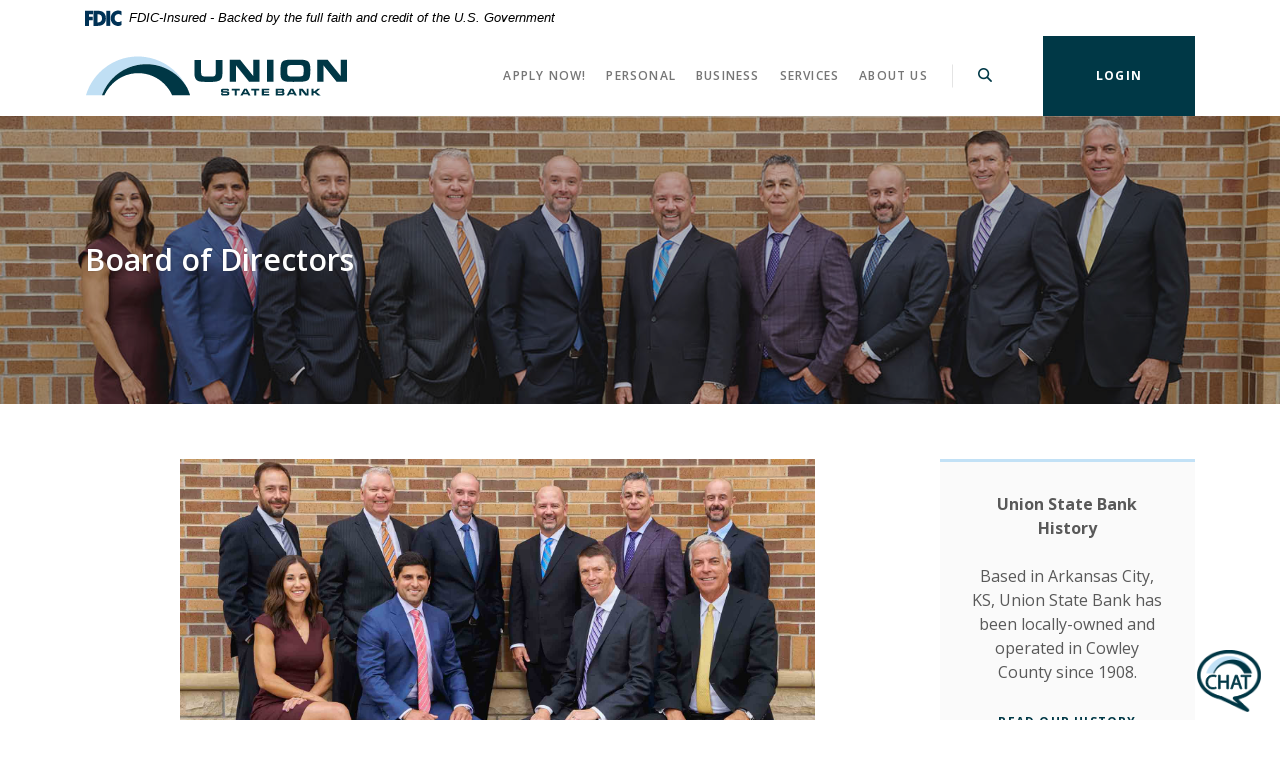

--- FILE ---
content_type: text/html; charset=utf-8
request_url: https://www.myunionstate.bank/about-us/about-us/board-of-directors
body_size: 10528
content:
<!DOCTYPE html>
<html class="no-js" lang="en"><head>
    <meta charset="utf-8">
    <meta http-equiv="X-UA-Compatible" content="IE=edge,chrome=1">
    <title>Board of Directors › Union State Bank</title>
    <meta name="description" content="">
    <meta name="keywords" content="">
    <meta name="viewport" content="width=device-width, initial-scale=1">
    <meta name="apple-mobile-web-app-title" content="Union State Bank">


    

    <link rel="stylesheet" href="/assets/css/main.min.css?v=1745238268118">

    <script src="https://ajax.googleapis.com/ajax/libs/webfont/1.6.26/webfont.js"></script>
<script>
  WebFont.load({ google: { families: ['Open Sans:400,600,700'] } });
</script>

  
          
        
            <script type="text/javascript" src="https://cds-sdkcfg.onlineaccess1.com/common.js"></script>

<!-- Google tag (gtag.js) --> <script async src=https://www.googletagmanager.com/gtag/js?id=G-XNCGQBY1J2></script> <script> window.dataLayer = window.dataLayer || []; function gtag(){dataLayer.push(arguments);} gtag('js', new Date()); gtag('config', 'G-XNCGQBY1J2'); </script>

<!-- Google Tag Manager -->
<script>(function(w,d,s,l,i){w[l]=w[l]||[];w[l].push({'gtm.start':
new Date().getTime(),event:'gtm.js'});var f=d.getElementsByTagName(s)[0],
j=d.createElement(s),dl=l!='dataLayer'?'&l='+l:'';j.async=true;j.src=
'https://www.googletagmanager.com/gtm.js?id='+i+dl;f.parentNode.insertBefore(j,f);
})(window,document,'script','dataLayer','GTM-5Z7N5JT');</script>
<!-- End Google Tag Manager -->

<style>
.olb__fullscreenContainer.sidebar ul li a {
    text-transform: capitalize;
}
.position-y-center {
    bottom: 1%;
    right: 1%;
    position: fixed;
}
.chat_icon button {
    background: none;
    border: 0;
}
.chat_icon button img {
    width: 4rem;
    
}
</style>

<!--LiveLink Widget Popout--> 
<script src="js/jquery-3.4.1.min.js"></script> 
<script> 
    var widget = null; 
        window.addEventListener('message', function(e) { 
      var eventName = e.data.event; 
      console.log("Event Received : ", eventName); 
          switch(eventName) { 
        case 'pending_msgs': 
            var pendingMsgs = document.getElementById('pendingMsgs'); 
            pendingMsgs.innerText = e.data.pendingMsgs; 
            break; 
        case 'session_initialized': 
            break; 
        case 'session_started':
            break;
        case 'session_ended':
            console.log("cause : ", e.data.cause); 
            break; 
        case 'widget_beforeunload': widget = null; 
            break; 
        case 'widget_unload': widget = null; 
            break; 
          }
        }, false);
    window.addEventListener('beforeunload', function(event) { 
        if(widget) { 
          widget.close(); 
          widget = null; 
        } 
    }); 
    function popOut() { 
        if (widget) { 
              widget.focus(); } 
        else { 
              widget = window.open("https://usb76os8.revation.com/widget/?rev-group=usb76os8&rev-brand=usb76os8&rev-dst-pid=linklive_chatbot@myunionstate.bank", "RevEngWidget", "toolbar=no,scrollbars=no,resizable=no,top=150,left=85,width=300,height=515") ; 
        } 
    } 
</script> </head>

<body class="subpage alabaster">
  <div role="navigation" aria-label="Skip content and Acrobat Reader">
   <div class="hidden-compliance" id="complianceMenu">
	   <ul class="list-unstyled">
		   <li><a href="/">Home</a></li>
   		<li><a href="#main">Skip to main content</a></li>
	   	<li><a href="#footer">Skip to footer</a></li>
	   </ul>
   </div>
   <a class="hidden-compliance external" href="http://get.adobe.com/reader/" title="Download Acrobat Reader 5.0 or higher to view .pdf files." aria-label="Download Acrobat Reader 5.0 or higher to view .pdf files.">
      Download Acrobat Reader 5.0 or higher to view .pdf files.
   </a>
</div>

  <div class="master-container">

        <header class="header header--var1 alabaster">
<link rel="stylesheet" href="https://fonts.googleapis.com/css2?family=Source+Sans+3:ital,wght@1,400;1,600">
<div class="fdic-banner">
  <div class="container">
    <div class="fdic-container">
      <div class="fdic-logo">
        <svg width="38" height="17" viewBox="0 0 38 17" aria-labelledby="fdicLogo">
         <title id="fdicLogo">FDIC Logo</title>
          <g>
            <path fill-rule="evenodd" clip-rule="evenodd" d="M8.79102 0.673615H13.9183C18.5271 0.673615 21.4825 3.66654 21.4825 8.34109C21.4825 13.5134 18.216 16.0328 13.0138 16.0328H8.79102V0.673615ZM13.5956 4.19475C13.4113 4.19475 13.1751 4.2251 12.8525 4.2251V12.5057C15.4564 12.5057 17.4613 11.413 17.4613 8.25614C17.4613 5.54248 15.8194 4.20082 13.5841 4.20082L13.5956 4.19475Z" fill="currentColor"></path>
            <path fill-rule="evenodd" clip-rule="evenodd" d="M37.3603 5.14182V1.0865C36.3305 0.61301 35.2172 0.375059 34.0938 0.388356C32.0639 0.322493 30.0956 1.12816 28.6402 2.6207C27.1847 4.11323 26.3669 6.16465 26.3741 8.30473C26.3741 12.8093 29.7673 16.1118 34.0131 16.1118C35.2019 16.1973 36.3828 15.8524 37.3603 15.1344V11.073C36.4505 11.779 35.3558 12.1713 34.2263 12.1961C33.1948 12.2257 32.198 11.8027 31.4739 11.0281C30.7497 10.2535 30.3632 9.19685 30.4068 8.11047C30.3706 7.02121 30.7578 5.96358 31.4788 5.18208C32.1997 4.40058 33.192 3.96287 34.2263 3.97015C35.3567 4.01174 36.4489 4.41161 37.3603 5.11754V5.14182Z" fill="currentColor"></path>
            <path fill-rule="evenodd" clip-rule="evenodd" d="M0 0.673615V16.0328H4.00964L4.03845 10.1563H7.93863V6.60483H4.06149L4.03845 4.22506H8.23244V0.673615H0Z" fill="currentColor"></path>
            <path fill-rule="evenodd" clip-rule="evenodd" d="M21.9092 16.0328H25.9188V0.673615H21.9092V16.0328Z" fill="currentColor"></path>
          </g>
        </svg>
      </div>
      <span class="fdic-text">FDIC-Insured - Backed by the full faith and credit of the U.S. Government</span>
    </div>
  </div>
</div> 
	<div class="container">
		<div class="header-inner d-md-flex justify-content-md-between align-items-md-center align-content-md-center">
			<div class="header-left">
				<span itemscope="" itemtype="http://schema.org/BankOrCreditUnion">
	<span itemprop="name" class="sr-only">Union State Bank</span>
	<a href="/" class="logo" title="Union State Bank, Arkansas City, KS" itemprop="url">
		<span class="logotype" itemprop="image" itemscope="" itemtype="http://schema.org/ImageObject">
      <span class="white-logo">
 	        <img src="/assets/img/union-state-bank-logo-white.svg" alt="Union State Bank" itemprop="url">
      </span>
      <span class="color-logo">
 	        <img src="/assets/img/union-state-bank-logo.svg" alt="Union State Bank" itemprop="url">
      </span>

		</span>
	</a>
</span>

			</div>
			<div class="header-right">
				<div class="d-flex justify-content-md-between justify-content-center align-items-center align-content-center flex-wrap flex-md-nowrap">
					<div class="navSearch-container d-flex justify-content-center align-items-center align-content-center">
						<nav class="navbar navbar--var1 header-toggle-container" aria-label="Primary" id="toggleMenu">
  <div class="navbar-header">
    <button type="button" class="navbar-toggle collapsed" aria-expanded="false" aria-haspopup="true">
      <span class="open-menu">
        <span class="menu-icon">
          <span class="icon icon-hamburger" aria-hidden="true"></span>
        </span>
        <span class="menu-text">
          <span class="sr-only">Toggle </span>Menu
        </span>
      </span>
      <span class="close-menu">
        <span class="menu-icon">
          <span class="icon icon-close" aria-hidden="true"></span>
        </span>
        <span class="menu-text">
          Close<span class="sr-only"> Menu</span>
        </span>
      </span>
    </button>
  </div>
  <div class="navbar-collapse" id="navbar-collapse">
  <button type="button" class="closer-button d-block absolute d-lg-none"><span class="icon icon-close" aria-hidden="true"></span><span class="sr-only">Close Menu</span></button>
  <ul class="banno-menu menu-c8c29c60-bc21-11e8-9d3c-0242baa499bc">
                       <li class="dropdown menu-group">
        <span role="button" aria-expanded="false" class="group-item" tabindex="0">Apply Now!</span>
        <ul class="dropdown-menu">
            <li class="dropdown menu-group">
        <span role="button" aria-expanded="false" class="group-item" tabindex="0">Loans</span>
        <ul class="dropdown-menu">
            <li class="menu-internal">
        <a href="/personal/loans/mortgages">Home Loan</a>
        
      </li><li class="menu-internal">
        <a href="/personal/loans/home-equity-line-of-credit">Home Equity Line of Credit</a>
        
      </li><li class="menu-internal">
        <a href="/personal/loans/personal-loans">Auto / Consumer Loan</a>
        
      </li><li class="menu-internal">
        <a href="/personal/loans/insurance-claims">Insurance Claims</a>
        
      </li>
          </ul>
      </li><li class="dropdown menu-group">
        <span role="button" aria-expanded="false" class="group-item" tabindex="0">Accounts</span>
        <ul class="dropdown-menu">
            <li class="menu-internal">
        <a href="/personal/checking/all-checking-products">Personal Checking Account</a>
        
      </li><li class="menu-internal">
        <a href="/personal/savings-and-time-deposit-products/all-savings-and-tie-deposit-products">Savings Account</a>
        
      </li><li class="menu-external">
        <a href="https://www.mycommunitycc.com/mGQ7UPYPuJDG" target="_blank">Visa® Credit Card</a>
        
      </li>
          </ul>
      </li><li class="dropdown menu-group">
        <span role="button" aria-expanded="false" class="group-item" tabindex="0">Services</span>
        <ul class="dropdown-menu">
            <li class="menu-external">
        <a href="https://onlinebanking.myunionstate.com/UnionStateBankAutoEnrollment/auto_enrollment.html">Online Banking Enrollment</a>
        
      </li>
          </ul>
      </li>
          </ul>
      </li><li class="dropdown menu-category">
        <span role="button" aria-expanded="false" class="category-item" tabindex="0">Personal</span>
        <ul class="dropdown-menu">
            <li class="dropdown menu-group">
        <span role="button" aria-expanded="false" class="group-item" tabindex="0">Checking</span>
        <ul class="dropdown-menu">
            <li class="menu-internal">
        <a href="/personal/checking/all-checking-products">Accounts</a>
        
      </li><li class="menu-internal">
        <a href="/personal/checking/switch-kit">Switch Kit</a>
        
      </li><li class="menu-internal">
        <a href="/early-pay">Early Pay</a>
        
      </li><li class="menu-internal">
        <a href="/services/other-services/reorder-checks">Reorder Checks</a>
        
      </li><li class="menu-internal">
        <a href="/personal/servicios-bancarios">Servicios Bancarios</a>
        
      </li>
          </ul>
      </li><li class="dropdown menu-group">
        <span role="button" aria-expanded="false" class="group-item" tabindex="0">Debit & Credit Cards</span>
        <ul class="dropdown-menu">
            <li class="menu-internal">
        <a href="/personal/debit-and-credit-cards/debit-and-credit-cards">Debit & Credit Cards</a>
        
      </li><li class="menu-internal">
        <a href="/services/fraud-prevention/lost-or-stolen-card-and-fraud-reporting">Lost Card & Fraud Reporting</a>
        
      </li><li class="menu-internal">
        <a href="/round-up">Round Up</a>
        
      </li><li class="menu-internal">
        <a href="/services/mobile-and-online-banking/card-valet">Card Valet</a>
        
      </li><li class="menu-internal">
        <a href="/services/other-services/mobile-payment-options">Contactless Mobile Payment</a>
        
      </li>
          </ul>
      </li><li class="dropdown menu-group">
        <span role="button" aria-expanded="false" class="group-item" tabindex="0">Savings & Time Deposits</span>
        <ul class="dropdown-menu">
            <li class="menu-internal">
        <a href="/personal/savings-and-time-deposit-products/all-investment-products">All Investment Products</a>
        
      </li><li class="menu-internal">
        <a href="/personal/savings-and-time-deposit-products/all-savings-and-tie-deposit-products">All Savings & Time Deposit Products</a>
        
      </li>
          </ul>
      </li><li class="dropdown menu-group">
        <span role="button" aria-expanded="false" class="group-item" tabindex="0">Loans</span>
        <ul class="dropdown-menu">
            <li class="menu-internal">
        <a href="/personal/loans/all-loan-products">All Loan Products</a>
        
      </li><li class="menu-internal">
        <a href="/personal/loans/personal-loans">Personal Loans</a>
        
      </li><li class="menu-internal">
        <a href="/personal/loans/mortgages">Mortgages</a>
        
      </li><li class="menu-internal">
        <a href="/personal/loans/home-equity-line-of-credit">Home Equity Line of Credit</a>
        
      </li>
          </ul>
      </li>
          </ul>
      </li><li class="dropdown menu-category">
        <span role="button" aria-expanded="false" class="category-item" tabindex="0">Business</span>
        <ul class="dropdown-menu">
            <li class="dropdown menu-group">
        <span role="button" aria-expanded="false" class="group-item" tabindex="0">Checking & Cards</span>
        <ul class="dropdown-menu">
            <li class="menu-internal">
        <a href="/services/fraud-prevention/lost-or-stolen-card-and-fraud-reporting">Lost or Stolen Card & Fraud Reporting</a>
        
      </li><li class="menu-internal">
        <a href="/business/checking-and-cards/all-checking-products">All Checking Products</a>
        
      </li><li class="menu-internal">
        <a href="/business/checking-and-cards/business-debit-and-credit-cards">All Card Products</a>
        
      </li><li class="menu-internal">
        <a href="/services/other-services/reorder-checks">Reorder Checks</a>
        
      </li>
          </ul>
      </li><li class="dropdown menu-group">
        <span role="button" aria-expanded="false" class="group-item" tabindex="0">Savings & Time Deposits</span>
        <ul class="dropdown-menu">
            <li class="menu-internal">
        <a href="/business/savings-and-time-deposit-products/all-investment-products">All Investment Products</a>
        
      </li>
          </ul>
      </li><li class="dropdown menu-group">
        <span role="button" aria-expanded="false" class="group-item" tabindex="0">Commercial Loans & Lines of Credit</span>
        <ul class="dropdown-menu">
            <li class="menu-internal">
        <a href="/business/commercial-loans-and-lines-of-credit/commercial-loans-and-lines-of-credit">Commercial Loans & Lines of Credit</a>
        
      </li><li class="menu-internal">
        <a href="/business/commercial-loans-and-lines-of-credit/agricultural-loans-and-lines-of-credit">Agricultural Loans & Lines of Credit</a>
        
      </li>
          </ul>
      </li><li class="dropdown menu-group">
        <span role="button" aria-expanded="false" class="group-item" tabindex="0">Treasury Management</span>
        <ul class="dropdown-menu">
            <li class="menu-external">
        <a href="https://www.remotedepositplus.com/rdpwebclient/UnionStateBank" target="_blank">Remote Deposit Capture Log In</a>
        
      </li><li class="menu-external">
        <a href="https://www.remitlockbox.com/myunionstate/login.aspx" target="_blank">Digital Lockbox Log In</a>
        
      </li><li class="menu-external">
        <a href="https://www.centrixsecure3.com/UnionStateBankKSPositivePay/Login" target="_blank">Positive Pay Log In</a>
        
      </li><li class="menu-external">
        <a href="https://depositorcontrol.com/login" target="_blank">IntraFi Depositor Control Panel</a>
        
      </li><li class="menu-internal">
        <a href="/business/treasury-management/all-treasury-management-products">All Treasury Management Products</a>
        
      </li>
          </ul>
      </li>
          </ul>
      </li><li class="dropdown menu-category">
        <span role="button" aria-expanded="false" class="category-item" tabindex="0">Services</span>
        <ul class="dropdown-menu">
            <li class="dropdown menu-group">
        <span role="button" aria-expanded="false" class="group-item" tabindex="0">Fraud Prevention</span>
        <ul class="dropdown-menu">
            <li class="menu-internal">
        <a href="/services/mobile-and-online-banking/online-security-tips">Online Security Tips</a>
        
      </li><li class="menu-internal">
        <a href="/services/fraud-prevention/debit-card-suspicious-activity">Debit Card Suspicious Activity</a>
        
      </li><li class="menu-internal">
        <a href="/services/fraud-prevention/lost-or-stolen-card-and-fraud-reporting">Lost or Stolen Card & Fraud Reporting</a>
        
      </li><li class="menu-internal">
        <a href="/services/mobile-and-online-banking/card-valet">Card Valet</a>
        
      </li>
          </ul>
      </li><li class="dropdown menu-group">
        <span role="button" aria-expanded="false" class="group-item" tabindex="0">Mobile & Online Banking</span>
        <ul class="dropdown-menu">
            <li class="menu-internal">
        <a href="/services/tech-tips-and-training">Tech Tips and Training</a>
        
      </li><li class="menu-internal">
        <a href="/services/mobile-and-online-banking/online-banking">Online Banking</a>
        
      </li><li class="menu-internal">
        <a href="/services/mobile-and-online-banking/mobile-banking">Mobile Banking</a>
        
      </li><li class="menu-internal">
        <a href="/services/other-services/telephone-banking">Telephone Banking</a>
        
      </li><li class="menu-internal">
        <a href="/services/mobile-and-online-banking/online-bill-pay">Online Bill Pay</a>
        
      </li><li class="menu-internal">
        <a href="/services/other-services/mobile-payment-options">Contactless Mobile Payment </a>
        
      </li><li class="menu-internal">
        <a href="/services/mobile-and-online-banking/mobile-deposit">Mobile Deposit</a>
        
      </li><li class="menu-internal">
        <a href="/services/mobile-and-online-banking/estatements">eStatements</a>
        
      </li><li class="menu-internal">
        <a href="/services/mobile-and-online-banking/customer-to-customer-transfer">Snappy Pay</a>
        
      </li>
          </ul>
      </li><li class="dropdown menu-group">
        <span role="button" aria-expanded="false" class="group-item" tabindex="0">Other Services</span>
        <ul class="dropdown-menu">
            <li class="menu-internal">
        <a href="/services/other-services/trusted-service-partners">Trusted Service Partners</a>
        
      </li><li class="menu-internal">
        <a href="/services/other-services/reorder-checks">Reorder Checks</a>
        
      </li><li class="menu-internal">
        <a href="/about-us/about-us/community-partnering">Community Partnering</a>
        
      </li><li class="menu-internal">
        <a href="/financial-calculators">Financial Calculators</a>
        
      </li><li class="menu-external">
        <a href="https://edie.fdic.gov/index.html?utm_source=hs_email&utm_medium=email&utm_content=249903034&_hsenc=p2ANqtz-_U8Zx22Azw0xxhkIicRQb5hJkpFTFGlVZhZ4DbNln959PXAPnEJ9dlZXcnNiofPSMP33w4XD7HYLcYrlJIbtmR_lIpz-6Tva8Hh5FyHMzSyypVXgw" target="_blank">FDIC's Electronic Deposit Insurance Estimator</a>
        
      </li><li class="menu-internal">
        <a href="/round-up">Round Up - checking feature</a>
        
      </li><li class="menu-internal">
        <a href="/early-pay">Early Pay - checking feature</a>
        
      </li>
          </ul>
      </li>
          </ul>
      </li><li class="dropdown menu-category">
        <span role="button" aria-expanded="false" class="category-item" tabindex="0">About Us</span>
        <ul class="dropdown-menu">
            <li class="dropdown menu-group">
        <span role="button" aria-expanded="false" class="group-item" tabindex="0">Contact Us</span>
        <ul class="dropdown-menu">
            <li class="menu-internal">
        <a href="/contact-usb">Contact Us</a>
        
      </li><li class="menu-internal">
        <a href="/contact-us-commercial-services">Contact Us Commercial Services</a>
        
      </li><li class="menu-internal">
        <a href="/about-us/contact-us/branch-and-atm-locator">Branch & ATM Locator</a>
        
      </li><li class="menu-internal">
        <a href="/about-us/arkansas-city">Arkansas City</a>
        
      </li><li class="menu-internal">
        <a href="/about-us/bartlesville--ok">Bartlesville</a>
        
      </li><li class="menu-internal">
        <a href="/about-us/edmond--ok">Edmond</a>
        
      </li><li class="menu-internal">
        <a href="/about-us/newton--ks">Newton</a>
        
      </li><li class="menu-internal">
        <a href="/about-us/wichita--ks">Wichita</a>
        
      </li><li class="menu-internal">
        <a href="/about-us/winfield---udall--ks">Winfield - Udall</a>
        
      </li>
          </ul>
      </li><li class="dropdown menu-group">
        <span role="button" aria-expanded="false" class="group-item" tabindex="0">Bank Information</span>
        <ul class="dropdown-menu">
            <li class="menu-internal">
        <a href="/about-us/our-history">Our History</a>
        
      </li><li class="menu-internal">
        <a href="/about-us/about-us/mission-and-values">Mission & Values</a>
        
      </li><li class="menu-internal">
        <a href="/strength">Strength and Security</a>
        
      </li><li class="menu-internal">
        <a href="/about-us/about-us/statement-of-condition">Statement of Condition</a>
        
      </li><li class="menu-internal">
        <a href="/about-us/about-us/career-opportunities">Career Opportunities</a>
        
      </li><li class="menu-internal">
        <a href="/about-us/about-us/community-partnering">Community Partnering</a>
        
      </li><li class="menu-internal">
        <a href="/about-us/about-us/board-of-directors">Board of Directors</a>
        
      </li><li class="menu-internal">
        <a href="/about-us/about-us/officers-and-staff">Officers & Staff</a>
        
      </li>
          </ul>
      </li><li class="dropdown menu-group">
        <span role="button" aria-expanded="false" class="group-item" tabindex="0">USB News</span>
        <ul class="dropdown-menu">
            <li class="menu-internal">
        <a href="/about-us/usb-in-the-news/press-releases">Press Releases</a>
        
      </li><li class="menu-internal">
        <a href="/finance-blog">Finance Blog</a>
        
      </li><li class="menu-internal">
        <a href="/usb-newsletters">Newsletter Archive</a>
        
      </li><li class="menu-internal">
        <a href="/google-my-business-reviews">Google Reviews</a>
        
      </li><li class="menu-external">
        <a href="https://engagement.bvs.com/customCourses/topicStart.asp?r=9CE35981-507D-4681-98E0-37C331BE083B&src=spl&t=b-sl-5321" target="_blank">FDIC Insurance Overview (video)</a>
        
      </li>
          </ul>
      </li>
          </ul>
      </li>
                     </ul>
</div>

</nav>

  					<button type="button" data-target="#toggleSearch" class="search-toggle header-text-button search-text-button" title="Search">
	<span class="open-search">
    <span class="icon icon-magnifying-glass" aria-hidden="true"></span><span class="toggle-text open-text">Search</span>
  </span>
  <span class="close-search toggle-text">
    <span class="icon icon-close" aria-hidden="true"></span><span class="close-text toggle-text">Close</span>
  </span>
</button>

					</div>
					<button type="button" data-target="#toggleLogin" class="login-toggle btn"><span class="open-olb">Login</span><span class="close-olb">Close</span></button>

				</div>
			</div>
		</div>
	</div>
</header>
<div class="olb__fullscreenContainer olb--var1 sidebar header-toggle-container alabaster" id="toggleLogin">
	<div class="olb__closer-wrapper text-right mb-3 mb-md-5 mb-lg-7">
    <button class="olb__closer closer-button" data-target=".login-toggle"><span class="icon icon-close" aria-hidden="true"></span><span class="sr-only">Close Login</span></button>
	</div>
	<div class="olb__welcome-header mb-3"><span class="olb-welcome">Welcome back!</span><br><span class="olb-more">Log in to your account.</span></div>

	<div class="olb__header">Consumer / Business Online Banking</div>

	<div id="olb-default" class="olb-option mb-3">
		<form class="olb__login parsley-absolute" method="post" name="Remote" action="https://onlinebanking.myunionstate.com/UnionStateBankOnline/Uux.aspx" autocomplete="off" data-parsley-validate="">
	<div class="form-group">
		<label for="login_id">Login ID</label>
		<div class="input-wrapper">
			<input type="text" class="form-control" name="user_id" id="login_id" autocomplete="off" required="">
		</div>
	</div>
	<div class="text-align-variant olb__global-form-footer">
		<div><button type="submit" class="btn btn-danger">Sign in</button></div>
		<div class="olb__footer-links link-list mt-3 mt-sm-0">
	<div class="d-flex justify-content-start justify-content-sm-center text-left">
		<div class="pl-1"><a href="https://onlinebanking.myunionstate.com/UnionStateBankAutoEnrollment/auto_enrollment.html" title="Enroll" target="_blank">Enroll</a></div>
		<div class="pl-1"><a href="https://onlinebanking.myunionstate.com/unionstatebankonline/sdk/AccountRecovery" title="Account Recovery" target="_blank">Account Recovery</a></div>
	</div>
</div>

	</div>
</form>

	</div>

	<div class="olb__header">Other Service Logins</div>

	<ul>
		<li><a href="https://idp.elliemae.com/authorize?client_id=srtrz0d2&site_id=6045460009&response_type=code&redirect_uri=https%3A%2F%2Funionstatebank.mymortgage-online.com%2Fborrower-app%2Flogin%2F%3FfromLogin%3Dtrue%26siteId%3D6045460009&scope=ccbp%20cc&instance_id=be11204381&logo_url=https%3A%2F%2Fstore.asset.ellieservices.com%2F0e712397-8634-4319-8884-70a277f712b2&logo_alt_text=Logo&bust=337&apiBaseUrl=https://api.elliemae.com">Mortgage Loans</a></li>

	
		<li><a href="https://unionstatebank.my.site.com/nPortal__PortalLogin?core=es5">Consumer Loans</a></li>
	
		<li><a href="https://depositorcontrol.com/login">IntraFi Control Panel</a></li>
	
		<li><a href="https://www.centrixsecure3.com/UnionStateBankKSPositivePay/Login">Positive Pay</a></li>
	
		<li><a href="https://www.remitlockbox.com/myunionstate/login.aspx">Digital lockbox</a></li>
	
		<li><a href="https://www.remotedepositplus.com/rdpwebclient/UnionStateBank">Remote Deposit Capture</a></li>
	
		<li><a href="https://www.mycardstatement.com/">VISA® Credit Card</a></li>

	</ul>
</div>

<div class="search__fullscreenContainer sidebar clearfix header-toggle-container alabaster" id="toggleSearch">
  <div class="search__closer-wrapper text-right mb-3 mb-md-5 mb-lg-7">
    <button class="search__closer closer-button" data-target=".search-toggle"><span class="icon icon-close" aria-hidden="true"></span><span class="sr-only">Close Search</span></button>
  </div>
			<div class="search__fullscreen-header pb-3">What can we help you find?</div>
		<form method="GET" action="/search" data-parsley-validate="" class="parsley-absolute">
	<div class="form-group">
		<label for="siteSearch" class="">Search</label>
		<div class="relative">
      <input name="q" id="siteSearch" class="form-control" type="text" data-parsley-required="true" data-parsley-errors-container="#search-error">
  		<button type="submit" class="search-submit"><span class="icon icon-magnifying-glass" aria-hidden="true"></span><span class="sr-only">Start Site Search</span></button>
    </div>
    <div id="search-error" class="parsley-errors" role="alert" aria-atomic="true"></div>
	</div>
</form>

</div>




      <div id="main" tabindex="-1" role="main">

        <div class="subpage-banner hero crop-image alabaster">
  <div class="subpage-banner-inner relative">
    <div class="subpage-banner-image crop-image-target">
      <div data-content-block="subpageBannerImage" data-content="content" data-editable="editable" class="content">
          <div><img alt="Photo of the Union State Bank Board of Directors." src="/assets/files/Z8gUPoTB/Board%20of%20Directors%2025%20Page%20Header.jpg" image-id="Z8gUPoTB"></div>
      </div>
    </div>
    <div class="subpage-banner-content absolute overlay d-flex flex-row align-content-center justify-start align-items-center">
      <div class="container">
        <h1 class="page-title">Board of Directors</h1>
      </div>
    </div>
  </div>
</div>


        <div class="subpage-content">
          <div class="container">
            <div class="row">
              <div class="col-lg-7 offset-lg-1">
                <div class="content remove-blank" data-content-block="bodyCopy1" data-content="content" data-editable="editable">
                    <div><img alt="Photo of the Union State Bank Board of Directors." src="/assets/files/0yqKkiqL/Board%202025.jpg" image-id="0yqKkiqL"></div>
<p><em><span style="font-size: 0.875rem;" class="small">Back L-R: Roarke Gordon, David Harris, Brian Docking, Eric Kurtz, Mike Munson, Paul Gray.</span></em></p>
<p class="small"><em><span class="small">Front L-R: Renee Price, Justin Elkouri, Roger McClellan, Mike Brand.</span></em></p>
                </div>

                <div id="accordion" class="remove-blank basic-accordions alabaster">
  <div class="card remove-blank">
    <div role="button" id="card1Name" class="card-header collapsed" data-toggle="collapse" data-target="#collapse1" tabindex="0" aria-controls="collapse1" aria-expanded="false">
      <div data-content-block="accordionHeader1" data-content="content" data-editable="editable">
          <div>Officers</div>
      </div>
    </div>
    <div id="collapse1" class="collapse" data-parent="#accordion" aria-labelledby="card1Name">
      <div class="card-body content">
        <div data-content-block="accordionContent1" data-content="content" data-editable="editable">
            <div>
<div><strong> </strong></div>
<div>
<div><strong><img alt="Photo of Brian Docking member of the Union State Bank Board of Directors." src="/assets/content/7BkLzbre/Brian Docking Web.jpg" image-id="xyJJ9rA5" class="pull-left" width="300" height="450">Brian T. Docking</strong></div>
<div><strong>Chairman</strong><em><br><i>Senior Vice President, Robert W. Baird & Co.<br>The Docking Group</i></em></div>
<div><em><i> </i></em></div>
<div><em><i> </i></em></div>
<div><em><i> </i></em></div>
<div><em><i> </i></em></div>
<div><em><i> </i></em></div>
</div>
</div>
        </div>
      </div>
    </div>
  </div>
  <div class="card remove-blank">
    <div role="button" id="card2Name" class="card-header collapsed" data-toggle="collapse" data-target="#collapse2" tabindex="0" aria-controls="collapse2" aria-expanded="false">
      <div data-content-block="accordionHeader2" data-content="content" data-editable="editable">
          <div>Members</div>
      </div>
    </div>
    <div id="collapse2" class="collapse" data-parent="#accordion" aria-labelledby="card2Name">
      <div class="card-body content">
        <div data-content-block="accordionContent2" data-content="content" data-editable="editable">
            <div><br></div>
<div><em><i><strong><img alt="Photo of Eric Kurtz member of the Union State Bank Board of Directors." src="/assets/content/wTU1urW5/Eric Kurtz 25 Web.jpg" image-id="RwNj2b9D" class="pull-left" width="300" height="450">Eric J. Kurtz</strong><br>President/CEO<br>Union State Bank</i></em></div>
<div><em><i> </i></em></div>
<div><em><i> </i></em></div>
<div><em><i> </i></em></div>
<div><em><i> </i></em></div>
<div><em><i> </i></em></div>
<div><em><i> </i></em></div>
<div><em><i> </i></em></div>
<div><em><i> </i></em></div>
<div><em><i> </i></em></div>
<div><em><i> </i></em></div>
<div><em><i> </i></em></div>
<div><em><i> </i></em></div>
<div><em><i> </i></em></div>
<div><em><i> </i></em></div>
<div><em><i> </i></em></div>
<div><em><i> </i></em></div>
<div><em><i> </i></em></div>
<div><em><i><strong><img alt="Photo of Mike Munson member of the Union State Bank Board of Directors." src="/assets/content/ZOavNcgp/Mike Munson 25 Web.jpg" image-id="AkaMrLDi" class="pull-left" width="300" height="450">Michael J. Munson</strong><br>Owner</i></em></div>
<div><em><i>Munson Insurance Agency</i></em></div>
<div><em><i> </i></em></div>
<div><em><i> </i></em></div>
<div><em><i> </i></em></div>
<div><em><i> </i></em></div>
<div><em><i> </i></em></div>
<div><em><i> </i></em></div>
<div><em><i> </i></em></div>
<div><em><i> </i></em></div>
<div><em><i> </i></em></div>
<div><em><i> </i></em></div>
<div><em><i> </i></em></div>
<div><em><i> </i></em></div>
<div><em><i> </i></em></div>
<div><em><i> </i></em></div>
<div><em><i> </i></em></div>
<div><em><i> </i></em></div>
<div><em><i> </i></em></div>
<div><em><i><strong><img alt="Photo of David Harris member of the Union State Bank Board of Directors." src="/assets/content/yj9Z3y4b/David Harris 25 Web.jpg" image-id="aDqHqdTW" class="pull-left" width="300" height="450">David W. Harris</strong><br>Kansas Regional President<br>Union State Bank</i></em></div>
<div><em><i> </i></em></div>
<div><em><i> </i></em></div>
<div><em><i> </i></em></div>
<div><em><i> </i></em></div>
<div><em><i> </i></em></div>
<div><em><i> </i></em></div>
<div><em><i> </i></em></div>
<div><em><i> </i></em></div>
<div><em><i> </i></em></div>
<div><em><i> </i></em></div>
<div><em><i> </i></em></div>
<div><em><i> </i></em></div>
<div><em><i> </i></em></div>
<div><em><i> </i></em></div>
<div><em><i> </i></em></div>
<div><em><i> </i></em></div>
<div><em><i> </i></em></div>
<div><em><i><strong><img alt="Photo of Renee Price member of the Union State Bank Board of Directors." src="/assets/content/Pach6fc4/Renee Price 25 Web.jpg" image-id="gsA6q9Ga" class="pull-left" width="300" height="450">Renee Price</strong><br>Owner</i></em></div>
<div><em><i>Graves Drug</i></em></div>
<div><em><i> </i></em></div>
<div><em><i><strong> </strong></i></em></div>
<div><em><i><strong> </strong></i></em></div>
<div><em><i><strong> </strong></i></em></div>
<div><em><i><strong> </strong></i></em></div>
<div><em><i><strong> </strong></i></em></div>
<div><em><i><strong> </strong></i></em></div>
<div><em><i><strong> </strong></i></em></div>
<div><em><i><strong> </strong></i></em></div>
<div><em><i><strong> </strong></i></em></div>
<div><em><i><strong> </strong></i></em></div>
<div><em><i><strong> </strong></i></em></div>
<div><em><i><strong> </strong></i></em></div>
<div><em><i><strong> </strong></i></em></div>
<div><em><i><strong> </strong></i></em></div>
<div><br></div>
<div><em><i><strong> </strong></i></em></div>
<div><em><i><strong><img alt="Photo of Mike Brand member of the Union State Bank Board of Directors." src="/assets/content/3LwLjBAq/Mike Brand 25 Web.jpg" image-id="HMdwJfNz" class="pull-left" width="300" height="450">Mike Brand</strong><br>Owner</i></em></div>
<div><em><i>Brand Plumbing, Cooks Heating & Cooling</i></em></div>
<div><em><i> </i></em></div>
<div><em><i> </i></em></div>
<div><em><i> </i></em></div>
<div><em><i> </i></em></div>
<div><em><i> </i></em></div>
<div><em><i> </i></em></div>
<div><em><i> </i></em></div>
<div><em><i> </i></em></div>
<div><em><i> </i></em></div>
<div><em><i> </i></em></div>
<div><em><i> </i></em></div>
<div><em><i> </i></em></div>
<div><em><i> </i></em></div>
<div><em><i> </i></em></div>
<div><em><i> </i></em></div>
<div><em><em><i> </i></em></em><em><em><i> </i></em></em></div>
<div>
<div><em><i><strong><img alt="Photo of Roger McClellan member of the Union State Bank Board of Directors." src="/assets/content/zzitgZg3/Roger McClellan 25 Web.jpg" image-id="qGuugK4C" class="pull-left" width="300" height="450">Roger McClellan</strong><br>President</i></em></div>
<div><em><i>Wildcat Construction</i></em></div>
<em><i> </i></em></div>
<div><em><i> </i></em></div>
<div><em><i> </i></em></div>
<div><em><i> </i></em></div>
<div><em><i> </i></em></div>
<div><em><i> </i></em></div>
<div><em><i> </i></em></div>
<div><em><i> </i></em></div>
<div><em><i> </i></em></div>
<div><em><i> </i></em></div>
<div><em><i> </i></em></div>
<div><em><i> </i></em></div>
<div><em><i> </i></em></div>
<div><em><i> </i></em></div>
<div><em><i> </i></em></div>
<div><em><i> </i></em></div>
<div><em><em><i> </i></em></em>
<div><em><i><strong><img alt="Photo of Justin Elkouri member of the Union State Bank Board of Directors." src="/assets/content/G2yMBrC0/Justin Elkouri 25 Web.jpg" image-id="HAxnrCtx" class="pull-left" width="300" height="450">Justin Elkouri</strong><br>Chief Legal Office</i></em></div>
<div><em><i>Murfin Inc.</i></em></div>
<em><i> </i></em></div>
<div><em><i> </i></em></div>
<div><em><i> </i></em></div>
<div><em><i> </i></em></div>
<div><em><i> </i></em></div>
<div><em><i> </i></em></div>
<div><em><i> </i></em></div>
<div><em><i> </i></em></div>
<div><em><i> </i></em></div>
<div><em><i> </i></em></div>
<div><em><i> </i></em></div>
<div><em><i> </i></em></div>
<div><em><i> </i></em></div>
<div><em><i> </i></em></div>
<div><em><i> </i></em></div>
<div><em><i> </i></em></div>
<div><em><em><i> </i></em></em>
<div><em><i><strong><img alt="Photo of Roarke Gordon member of the Union State Bank Board of Directors." src="/assets/content/dl6wMr6c/Roarke Gordon 25 Web.jpg" image-id="qaV5fKeg" class="pull-left" width="300" height="450">Roarke Gordon</strong><br>Attorney</i></em></div>
<em><i>Fleeson, Gooing, Coulson & Kitch, LLC.</i></em><em><i> </i></em></div>
        </div>
      </div>
    </div>
  </div>
  <div class="card remove-blank">
    <div role="button" id="card3Name" class="card-header collapsed" data-toggle="collapse" data-target="#collapse3" tabindex="0" aria-controls="collapse3" aria-expanded="false">
      <div data-content-block="accordionHeader3" data-content="content" data-editable="editable">
          <div><br></div>
      </div>
    </div>
    <div id="collapse3" class="collapse" data-parent="#accordion" aria-labelledby="card3Name">
      <div class="card-body content">
        <div data-content-block="accordionContent3" data-content="content" data-editable="editable">
            <div><br></div>
        </div>
      </div>
    </div>
  </div>
  <div class="card remove-blank">
    <div role="button" id="card4Name" class="card-header collapsed" data-toggle="collapse" data-target="#collapse4" tabindex="0" aria-controls="collapse4" aria-expanded="false">
      <div data-content-block="accordionHeader4" data-content="content" data-editable="editable">
          <div><br></div>
      </div>
    </div>
    <div id="collapse4" class="collapse" data-parent="#accordion" aria-labelledby="card4Name">
      <div class="card-body content">
        <div data-content-block="accordionContent4" data-content="content" data-editable="editable">
            <div><br></div>
        </div>
      </div>
    </div>
  </div>
  <div class="card remove-blank">
    <div role="button" id="card5Name" class="card-header collapsed" data-toggle="collapse" data-target="#collapse5" tabindex="0" aria-controls="collapse5" aria-expanded="false">
      <div data-content-block="accordionHeader5" data-content="content" data-editable="editable">
          <div><br></div>
      </div>
    </div>
    <div id="collapse5" class="collapse" data-parent="#accordion" aria-labelledby="card5Name">
      <div class="card-body content">
        <div data-content-block="accordionContent5" data-content="content" data-editable="editable">
            <div><br></div>
        </div>
      </div>
    </div>
  </div>
  <div class="card remove-blank">
    <div role="button" id="card6Name" class="card-header collapsed" data-toggle="collapse" data-target="#collapse6" tabindex="0" aria-controls="collapse6" aria-expanded="false">
      <div data-content-block="accordionHeader6" data-content="content" data-editable="editable">
          <div><br></div>
      </div>
    </div>
    <div id="collapse6" class="collapse" data-parent="#accordion" aria-labelledby="card6Name">
      <div class="card-body content">
        <div data-content-block="accordionContent6" data-content="content" data-editable="editable">
            <div><br></div>
        </div>
      </div>
    </div>
  </div>
  <div class="card remove-blank">
    <div role="button" id="card7Name" class="card-header collapsed" data-toggle="collapse" data-target="#collapse7" tabindex="0" aria-controls="collapse7" aria-expanded="false">
      <div data-content-block="accordionHeader7" data-content="content" data-editable="editable">
          <div><br></div>
      </div>
    </div>
    <div id="collapse7" class="collapse" data-parent="#accordion" aria-labelledby="card7Name">
      <div class="card-body content">
        <div data-content-block="accordionContent7" data-content="content" data-editable="editable">
            <div><br></div>
        </div>
      </div>
    </div>
  </div>
  <div class="card remove-blank">
    <div role="button" id="card8Name" class="card-header collapsed" data-toggle="collapse" data-target="#collapse8" tabindex="0" aria-controls="collapse8" aria-expanded="false">
      <div data-content-block="accordionHeader8" data-content="content" data-editable="editable">
          <div><br></div>
      </div>
    </div>
    <div id="collapse8" class="collapse" data-parent="#accordion" aria-labelledby="card8Name">
      <div class="card-body content">
        <div data-content-block="accordionContent8" data-content="content" data-editable="editable">
            <div><br></div>
        </div>
      </div>
    </div>
  </div>
  <div class="card remove-blank">
    <div role="button" id="card9Name" class="card-header collapsed" data-toggle="collapse" data-target="#collapse9" tabindex="0" aria-controls="collapse9" aria-expanded="false">
      <div data-content-block="accordionHeader9" data-content="content" data-editable="editable">
          <div><br></div>
      </div>
    </div>
    <div id="collapse9" class="collapse" data-parent="#accordion" aria-labelledby="card9Name">
      <div class="card-body content">
        <div data-content-block="accordionContent9" data-content="content" data-editable="editable">
            <div><br></div>
        </div>
      </div>
    </div>
  </div>
  <div class="card remove-blank">
    <div role="button" id="card10Name" class="card-header collapsed" data-toggle="collapse" data-target="#collapse10" tabindex="0" aria-controls="collapse10" aria-expanded="false">
      <div data-content-block="accordionHeader10" data-content="content" data-editable="editable">
          <div><br></div>
      </div>
    </div>
    <div id="collapse10" class="collapse" data-parent="#accordion" aria-labelledby="card10Name">
      <div class="card-body content">
        <div data-content-block="accordionContent10" data-content="content" data-editable="editable">
            <div><br></div>
        </div>
      </div>
    </div>
  </div>
  <div class="card remove-blank">
    <div role="button" id="card11Name" class="card-header collapsed" data-toggle="collapse" data-target="#collapse11" tabindex="0" aria-controls="collapse11" aria-expanded="false">
      <div data-content-block="accordionHeader11" data-content="content" data-editable="editable">
          <div><br></div>
      </div>
    </div>
    <div id="collapse11" class="collapse" data-parent="#accordion" aria-labelledby="card11Name">
      <div class="card-body content">
        <div data-content-block="accordionContent11" data-content="content" data-editable="editable">
            <div><br></div>
        </div>
      </div>
    </div>
  </div>
  <div class="card remove-blank">
    <div role="button" id="card12Name" class="card-header collapsed" data-toggle="collapse" data-target="#collapse12" tabindex="0" aria-controls="collapse12" aria-expanded="false">
      <div data-content-block="accordionHeader12" data-content="content" data-editable="editable">
          <div><br></div>
      </div>
    </div>
    <div id="collapse12" class="collapse" data-parent="#accordion" aria-labelledby="card12Name">
      <div class="card-body content">
        <div data-content-block="accordionContent12" data-content="content" data-editable="editable">
            <div><br></div>
        </div>
      </div>
    </div>
  </div>
</div>


                <div data-content-block="bodyCopy2" data-content="content" data-editable="editable" class="content remove-blank mt-2">
                    <div><br></div>
                </div>
              </div>
              <aside class="col-lg-3 offset-lg-1 subpage-sidebar remove-blank mt-4 mt-lg-0 alabaster">
  <div class="subpage-sidebar-inside">
    <div class="general-content-block remove-blank alabaster">
      <div class="content sub" data-content-block="subAd1" data-content="content" data-editable="editable">
          <div style="text-align: center;"><strong>Union State Bank History</strong></div>
<div><strong> </strong></div>
<div style="text-align: center;">Based in Arkansas City, KS, Union State Bank has been locally-owned and operated in Cowley County since 1908.</div>
<div><br></div>
<div style="text-align: center;"><a href="/about-us/our-history" data-link-id="/about-us/our-history" data-link-type-id="page" class="" data-disclaimer-id="null" target="_self">Read our History</a></div>

      </div>
    </div>
    <div class="quicklinks remove-blank d-sm-flex d-lg-block justify-content-center align-items-center alabaster">
      <div class="slide w-auto sub py-3 remove-blank">
        <div data-content-block="subQuickLink1" data-content="content" data-editable="editable" class="content">
            <div><br></div>
        </div>
      </div>
      <div class="slide w-auto sub py-3 remove-blank">
        <div data-content-block="subQuicklink2" data-content="content" data-editable="editable" class="content">
            <div><br></div>
        </div>
      </div>
    </div><!-- <div class="testimonial-cell remove-blank sub">
	<div data-content-block="testimonialCell" data-content="content" data-editable="editable" class="content remove-blank">
	</div>
</div> -->
    
  </div>
</aside>

            </div>
          </div>
        </div>

      </div>

        <div class="cta-bar sub remove-blank text-white alabaster">
  <div class="container">
    <div class="row justify-content-center">
      <div class="col-lg-10">
        <div class="row justify-content-center align-items-center">
          <div class="col-lg-9 mb-3 mb-lg-0 remove-blank">
            <div class="content" data-content-block="ctaBarCopy1" data-content="content" data-editable="editable">
                  <div><br></div>
            </div>
          </div>
          <div class="col-lg-3 remove-blank">
            <div data-content-block="ctaBarCopy2" data-content="content" data-editable="editable" class="content">
                  <div><br></div>
            </div>
          </div>
        </div>
      </div>
    </div>
  </div>
</div>




    <footer class="footer footer--var6 bg-major relative alabaster" id="footer">
  <div class="backToTop__container text-right">
    <div class="container">
      <button type="button" id="scrollTop"><span class="sr-only">Back to the top</span></button>

    </div>
  </div>
  <div class="container">
    <div class="footer-inner d-md-flex flex-md-row align-items-md-start justify-content-md-between">
      <div class="order-md-1">
        <div class="mb-2">
          <div class="footer__logo">
            <span itemscope="" itemtype="http://schema.org/BankOrCreditUnion">
	<span itemprop="name" class="sr-only">Union State Bank</span>
	<a href="/" class="logo logo-white text-center text-md-left" title="Union State Bank, Arkansas City, KS" itemprop="url">
		<span class="logotype d-inline-block" itemprop="image" itemscope="" itemtype="http://schema.org/ImageObject">
	    <img src="/assets/img/union-state-bank-logo-white.svg" alt="Union State Bank" itemprop="url">
		</span>
	</a>
</span>
          </div><!-- <div class="footer__routing mt-1">
            Routing Number 12345678
          </div> -->
          
        </div>
      </div>
      <div class="footer__linkColumns col-md-8 col-lg-9 order-md-2 mt-3 mb-3 mt-md-0 mb-md-0 remove-blank">
        <nav class="footer-links remove-menu" aria-label="Footer">
    <ul class="banno-menu menu-acda9b40-fffc-11e9-ad7a-024217a77d6b">
                       <li class="dropdown menu-group">
        <span role="button" aria-expanded="false" class="group-item" tabindex="0">About USB</span>
        <ul class="dropdown-menu">
            <li class="menu-internal">
        <a href="/about-us/contact-us/branch-and-atm-locator">Branch & ATM Locator</a>
        
      </li><li class="menu-internal">
        <a href="/contact-usb">Contact Us</a>
        
      </li><li class="menu-internal">
        <a href="/about-us/about-us/career-opportunities">Career Opportunities</a>
        
      </li>
          </ul>
      </li><li class="dropdown menu-group">
        <span role="button" aria-expanded="false" class="group-item" tabindex="0">Policies</span>
        <ul class="dropdown-menu">
            <li class="menu-internal">
        <a href="/privacy-policy">Privacy Policy</a>
        
      </li><li class="menu-internal">
        <a href="/short-message-services-privacy-statement">SMS Privacy Statement</a>
        
      </li><li class="menu-internal">
        <a href="/security-policy">Security Policy</a>
        
      </li><li class="menu-internal">
        <a href="/disclosures">Disclosures</a>
        
      </li>
          </ul>
      </li><li class="dropdown menu-group">
        <span role="button" aria-expanded="false" class="group-item" tabindex="0">Quick Links</span>
        <ul class="dropdown-menu">
            <li class="menu-internal">
        <a href="/services/fraud-prevention/lost-or-stolen-card-and-fraud-reporting">Lost/Stolen Card</a>
        
      </li><li class="menu-internal">
        <a href="/union-state-bank-routing-number-">Routing Number Info </a>
        
      </li><li class="menu-internal">
        <a href="/services/other-services/reorder-checks">Reorder Checks</a>
        
      </li><li class="menu-external">
        <a href="https://web1.zixmail.net/s/login?b=myunionstate" target="_blank">Send Secure Email</a>
        
      </li>
          </ul>
      </li>
                     </ul>
</nav>
      </div>
    </div>
  </div>
  <div class="footer__bottom pt-3 pb-7 pb-md-3">
    <div class="container">
	    <div class="d-lg-flex flex-lg-row align-items-end justify-content-between align-self-start align-self-lg-center">
	    	<div class="footer__social d-md-flex flex-md-row align-items-md-start justify-content-md-start justify-content-center flex-wrap text-md-left text-center mb-3 mb-md-0">
	    		  <div><a href="https://www.facebook.com/MyUnionState" title="Facebook">Facebook</a></div>
  <div><a href="https://www.instagram.com/unionstatebank/" title="Instagram">Instagram</a></div>

	    	</div>
		    <div class="copyright__container">
		        <div class="copytext">© <span class="copy-date"></span> Union State Bank</div><!-- <div class="ncua"><a href="https://www.ncua.gov/"><span class="icon icon-ncua" aria-hidden="true"></span><span class="sr-only">NCUA</span></a></div> -->

<div class="fdic"><a href="https://www.fdic.gov">Member FDIC</a></div>
<div class="ehl"><span class="icon icon-ehl" aria-hidden="true"></span> <a href="https://www.hud.gov">Equal Housing Lender</a></div>
<div class="jha"><a href="https://www.banno.com"><span class="icon icon-jha" aria-hidden="true"></span><span class="sr-only">Created by Banno</span></a></div>

		    </div>
	    </div>
    </div>
  </div>
</footer>


  </div>

  <script src="/assets/js/jquery.min.js"></script>
<script defer="" src="/assets/js/script.min.js?v=1745238268111"></script>


  <div class="shared-sidebar-overlay"></div>


<script src="/assets/target/disclaimers.js?bh=bbdd95" id="disclaimerscript" defer="defer" proceed="Proceed" cancel="Cancel"></script><script nomodule="nomodule" type="text/javascript">
            
    function ieWarning() {
      document.body.setAttribute("style", "padding-bottom: 120px;");
      var warning = document.createElement("section");
      warning.setAttribute("class", "ie-disclaimer");
      warning.setAttribute("style", "background-color: #000; color:#fff; padding: 10px 40px; position: fixed; bottom: 0; z-index: 1040; height: 120px;");
      warning.setAttribute("aria-label", "Important notice regarding browser support");
      var warningContent = 'Please note: As of February 15, 2022, this website will no longer function with this browser' +
      ' version. This website was built to support the use of modern browsers. The browser that you are currently using' +
      ' is no longer fully supported by Microsoft and is not considered a modern browser. To use this site, please open' +
      ' in a modern browser like Google Chrome, Firefox, Safari, or a currently supported version of Microsoft Edge.';
      warning.innerHTML = warningContent;
      var firstElement = document.body.children[0];
      document.body.insertBefore(warning, firstElement);
    }
    window.addEventListener("load", ieWarning);
  
          </script>
          
        
            <!-- Google Tag Manager (noscript) -->
<noscript><iframe src="https://www.googletagmanager.com/ns.html?id=GTM-5Z7N5JT"
height="0" width="0" style="display:none;visibility:hidden"></iframe></noscript>
<!-- End Google Tag Manager (noscript) -->

<!--LiveLink Widget Popout--> 
<div class="position-y-center chat_icon"> <div id="pendingMsgs" style="color:white"></div> <button onclick="popOut()"><img src="https://www.myunionstate.bank/assets/files/sxFJrVck/Union_State_Bank_LinkLive_Icon.svg" alt="PopOut Chat"/></button> </div> </body></html>

--- FILE ---
content_type: text/css
request_url: https://www.myunionstate.bank/assets/css/main.min.css?v=1745238268118
body_size: 54633
content:
@charset "UTF-8";/*!
 * Bootstrap v3.3.7 (http://getbootstrap.com)
 * Copyright 2011-2016 Twitter, Inc.
 * Licensed under MIT (https://github.com/twbs/bootstrap/blob/master/LICENSE)
 */*,::after,::before{box-sizing:border-box}html{font-family:sans-serif;line-height:1.15;-webkit-text-size-adjust:100%;-webkit-tap-highlight-color:transparent}article,aside,figcaption,figure,footer,header,hgroup,main,nav,section{display:block}body{margin:0;font-family:"Open Sans",sans-serif;font-size:1rem;font-weight:400;line-height:1.5;color:#595959;text-align:left;background-color:#fff}[tabindex="-1"]:focus:not(:focus-visible){outline:0!important}hr{box-sizing:content-box;height:0;overflow:visible}h1,h2,h3,h4,h5,h6{margin-top:0;margin-bottom:.625rem}p{margin-top:0;margin-bottom:1rem}abbr[data-original-title],abbr[title]{text-decoration:underline;-webkit-text-decoration:underline dotted;text-decoration:underline dotted;cursor:help;border-bottom:0;-webkit-text-decoration-skip-ink:none;text-decoration-skip-ink:none}address{margin-bottom:1rem;font-style:normal;line-height:inherit}dl,ol,ul{margin-top:0;margin-bottom:1rem}ol ol,ol ul,ul ol,ul ul{margin-bottom:0}dt{font-weight:700}dd{margin-bottom:.5rem;margin-left:0}blockquote{margin:0 0 1rem}b,strong{font-weight:bolder}small{font-size:80%}sub,sup{position:relative;font-size:75%;line-height:0;vertical-align:baseline}sub{bottom:-.25em}sup{top:-.5em}a{color:#003846;text-decoration:underline;background-color:transparent}a:hover{color:#003846;text-decoration:none}a:not([href]):not([class]){color:inherit;text-decoration:none}a:not([href]):not([class]):hover{color:inherit;text-decoration:none}code,kbd,pre,samp{font-family:SFMono-Regular,Menlo,Monaco,Consolas,"Liberation Mono","Courier New",monospace;font-size:1em}pre{margin-top:0;margin-bottom:1rem;overflow:auto;-ms-overflow-style:scrollbar}figure{margin:0 0 1rem}img{vertical-align:middle;border-style:none}svg{overflow:hidden;vertical-align:middle}table{border-collapse:collapse}caption{padding-top:.75rem;padding-bottom:.75rem;color:#6c757d;text-align:left;caption-side:bottom}th{text-align:inherit;text-align:-webkit-match-parent}.b-captcha-instuctions,label{display:inline-block;margin-bottom:.5rem}button{border-radius:0}button:focus:not(:focus-visible){outline:0}button,input,optgroup,select,textarea{margin:0;font-family:inherit;font-size:inherit;line-height:inherit}button,input{overflow:visible}button,select{text-transform:none}[role=button]{cursor:pointer}select{word-wrap:normal}[type=button],[type=reset],[type=submit],button{-webkit-appearance:button}[type=button]:not(:disabled),[type=reset]:not(:disabled),[type=submit]:not(:disabled),button:not(:disabled){cursor:pointer}[type=button]::-moz-focus-inner,[type=reset]::-moz-focus-inner,[type=submit]::-moz-focus-inner,button::-moz-focus-inner{padding:0;border-style:none}input[type=checkbox],input[type=radio]{box-sizing:border-box;padding:0}textarea{overflow:auto;resize:vertical}fieldset{min-width:0;padding:0;margin:0;border:0}legend{display:block;width:100%;max-width:100%;padding:0;margin-bottom:.5rem;font-size:1.5rem;line-height:inherit;color:inherit;white-space:normal}progress{vertical-align:baseline}[type=number]::-webkit-inner-spin-button,[type=number]::-webkit-outer-spin-button{height:auto}[type=search]{outline-offset:-.125rem;-webkit-appearance:none}[type=search]::-webkit-search-decoration{-webkit-appearance:none}::-webkit-file-upload-button{font:inherit;-webkit-appearance:button}output{display:inline-block}summary{display:list-item;cursor:pointer}template{display:none}[hidden]{display:none!important}.align-baseline{vertical-align:baseline!important}.align-top{vertical-align:top!important}.align-middle{vertical-align:middle!important}.align-bottom{vertical-align:bottom!important}.align-text-bottom{vertical-align:text-bottom!important}.align-text-top{vertical-align:text-top!important}.bg-default{background-color:#012e38!important}a.bg-default:focus,a.bg-default:hover,button.bg-default:focus,button.bg-default:hover{background-color:#000506!important}.bg-primary{background-color:#003846!important}a.bg-primary:focus,a.bg-primary:hover,button.bg-primary:focus,button.bg-primary:hover{background-color:#000f13!important}.bg-success{background-color:#d42029!important}a.bg-success:focus,a.bg-success:hover,button.bg-success:focus,button.bg-success:hover{background-color:#a81920!important}.bg-info{background-color:#012e38!important}a.bg-info:focus,a.bg-info:hover,button.bg-info:focus,button.bg-info:hover{background-color:#000506!important}.bg-warning{background-color:#003846!important}a.bg-warning:focus,a.bg-warning:hover,button.bg-warning:focus,button.bg-warning:hover{background-color:#000f13!important}.bg-danger{background-color:#595959!important}a.bg-danger:focus,a.bg-danger:hover,button.bg-danger:focus,button.bg-danger:hover{background-color:#404040!important}.bg-inverse{background-color:#929292!important}a.bg-inverse:focus,a.bg-inverse:hover,button.bg-inverse:focus,button.bg-inverse:hover{background-color:#797979!important}.bg-secondary{background-color:#c2e1f6!important}a.bg-secondary:focus,a.bg-secondary:hover,button.bg-secondary:focus,button.bg-secondary:hover{background-color:#96cbef!important}.bg-light,body.alabaster .atm-search-container{background-color:#fafafa!important}a.bg-light:focus,a.bg-light:hover,body.alabaster a.atm-search-container:focus,body.alabaster a.atm-search-container:hover,body.alabaster button.atm-search-container:focus,body.alabaster button.atm-search-container:hover,button.bg-light:focus,button.bg-light:hover{background-color:#e1e1e1!important}.bg-dark{background-color:#343a40!important}a.bg-dark:focus,a.bg-dark:hover,button.bg-dark:focus,button.bg-dark:hover{background-color:#1d2124!important}.bg-white{background-color:#fff!important}.bg-transparent{background-color:transparent!important}.border{border:.0625rem solid #dee2e6!important}.border-top{border-top:.0625rem solid #dee2e6!important}.border-right{border-right:.0625rem solid #dee2e6!important}.border-bottom{border-bottom:.0625rem solid #dee2e6!important}.border-left{border-left:.0625rem solid #dee2e6!important}.border-0{border:0!important}.border-top-0{border-top:0!important}.border-right-0{border-right:0!important}.border-bottom-0{border-bottom:0!important}.border-left-0{border-left:0!important}.border-default{border-color:#012e38!important}.border-primary{border-color:#003846!important}.border-success{border-color:#d42029!important}.border-info{border-color:#012e38!important}.border-warning{border-color:#003846!important}.border-danger{border-color:#595959!important}.border-inverse{border-color:#929292!important}.border-secondary{border-color:#c2e1f6!important}.border-light{border-color:#fafafa!important}.border-dark{border-color:#343a40!important}.border-white{border-color:#fff!important}.rounded-sm{border-radius:0!important}.rounded{border-radius:0!important}.rounded-top{border-top-left-radius:0!important;border-top-right-radius:0!important}.rounded-right{border-top-right-radius:0!important;border-bottom-right-radius:0!important}.rounded-bottom{border-bottom-right-radius:0!important;border-bottom-left-radius:0!important}.rounded-left{border-top-left-radius:0!important;border-bottom-left-radius:0!important}.rounded-lg{border-radius:0!important}.rounded-circle{border-radius:50%!important}.rounded-pill{border-radius:50rem!important}.rounded-0{border-radius:0!important}.clearfix::after,.success-container::after{display:block;clear:both;content:""}.d-none,.sub-section.alabaster .slider-controls .pauseplay,.testimonial__text .slider-controls .pauseplay{display:none!important}.d-inline{display:inline!important}.d-inline-block{display:inline-block!important}.d-block,.olb__fullscreenContainer.alabaster .olb__closer-wrapper,.search__fullscreenContainer.alabaster .search__closer-wrapper{display:block!important}.d-table{display:table!important}.d-table-row{display:table-row!important}.d-table-cell{display:table-cell!important}.b-captcha,.card-accordions.alabaster .accordion-parent,.d-flex,.locator-map-key .key-item,.sub-section.alabaster .slider-controls{display:flex!important}.d-inline-flex{display:inline-flex!important}@media (min-width:36rem){.d-sm-none{display:none!important}.d-sm-inline{display:inline!important}.d-sm-inline-block{display:inline-block!important}.d-sm-block{display:block!important}.d-sm-table{display:table!important}.d-sm-table-row{display:table-row!important}.d-sm-table-cell{display:table-cell!important}.banno-location-toggles,.d-sm-flex,.olb--var1 form .olb__global-form-footer,.testimonial__text .slider-controls,div.banno-location-search-fields{display:flex!important}.d-sm-inline-flex{display:inline-flex!important}}@media (min-width:48rem){.d-md-none{display:none!important}.d-md-inline{display:inline!important}.d-md-inline-block{display:inline-block!important}.d-md-block{display:block!important}.d-md-table{display:table!important}.d-md-table-row{display:table-row!important}.d-md-table-cell{display:table-cell!important}#banno-members-login,.atm-search-container.proximity-inline #refineSearch,.d-md-flex,.search-form{display:flex!important}.d-md-inline-flex{display:inline-flex!important}}@media (min-width:62rem){.d-lg-none{display:none!important}.d-lg-inline{display:inline!important}.d-lg-inline-block,.sub-section.alabaster .slider-controls .pauseplay,.testimonial__text .slider-controls .pauseplay{display:inline-block!important}.d-lg-block{display:block!important}.d-lg-table{display:table!important}.d-lg-table-row{display:table-row!important}.d-lg-table-cell{display:table-cell!important}.d-lg-flex,.footer--var6 .footer-links .banno-menu,.navbar-collapse .banno-menu>li.open>ul.multi-tier,.navbar-collapse .banno-menu>li.showing>ul.multi-tier,.sub-section.alabaster .slider-subads .slide .slide-inner,table#locationTable tbody td:last-of-type{display:flex!important}.d-lg-inline-flex{display:inline-flex!important}}@media (min-width:75rem){.d-xl-none{display:none!important}.d-xl-inline{display:inline!important}.d-xl-inline-block{display:inline-block!important}.d-xl-block{display:block!important}.d-xl-table{display:table!important}.d-xl-table-row{display:table-row!important}.d-xl-table-cell{display:table-cell!important}.d-xl-flex{display:flex!important}.d-xl-inline-flex{display:inline-flex!important}}@media print{.d-print-none{display:none!important}.d-print-inline{display:inline!important}.d-print-inline-block{display:inline-block!important}.d-print-block{display:block!important}.d-print-table{display:table!important}.d-print-table-row{display:table-row!important}.d-print-table-cell{display:table-cell!important}.d-print-flex{display:flex!important}.d-print-inline-flex{display:inline-flex!important}}.embed-responsive{position:relative;display:block;width:100%;padding:0;overflow:hidden}.embed-responsive::before{display:block;content:""}.embed-responsive .embed-responsive-item,.embed-responsive embed,.embed-responsive iframe,.embed-responsive object,.embed-responsive video{position:absolute;top:0;bottom:0;left:0;width:100%;height:100%;border:0}.embed-responsive-21by9::before{padding-top:42.85714%}.embed-responsive-16by9::before{padding-top:56.25%}.embed-responsive-4by3::before{padding-top:75%}.embed-responsive-1by1::before{padding-top:100%}.flex-row,.search-form{flex-direction:row!important}.b-captcha,.card-accordions.alabaster .accordion-parent,.flex-column{flex-direction:column!important}.flex-row-reverse{flex-direction:row-reverse!important}.flex-column-reverse{flex-direction:column-reverse!important}#page_navigation,.flex-wrap,div.banno-location-search-fields,table#locationTable tbody td:last-of-type{flex-wrap:wrap!important}.flex-nowrap{flex-wrap:nowrap!important}.flex-wrap-reverse{flex-wrap:wrap-reverse!important}.banno-location-search-input,.flex-fill{flex:1 1 auto!important}.flex-grow-0{flex-grow:0!important}.flex-grow-1,.footer--var6 .footer-links .banno-menu.tiered-menu>li,body.subpage .blog-tab_triggers .nav-tabs li{flex-grow:1!important}.flex-shrink-0{flex-shrink:0!important}.flex-shrink-1{flex-shrink:1!important}.footer--var6 .footer-links .banno-menu.tiered-menu,.justify-content-start,.olb--var1 form .olb__global-form-footer,.sub-section.alabaster .slider-controls,table#locationTable tbody td:last-of-type{justify-content:flex-start!important}.footer--var6 .footer-links .banno-menu,.justify-content-end{justify-content:flex-end!important}.accordion-parent,.atm-search-container.proximity-inline #refineSearch,.card-accordions.alabaster .hero.alabaster .slider-controls .accordion-parent,.hero.alabaster .slider-controls .b-captcha,.hero.alabaster .slider-controls .card-accordions.alabaster .accordion-parent,.hero.alabaster .slider-controls .d-flex,.hero.alabaster .slider-controls .locator-map-key .key-item,.hero.alabaster .slider-controls .sub-section.alabaster .slider-controls,.justify-content-center,.locator-map-key .hero.alabaster .slider-controls .key-item,.sub-section.alabaster .hero.alabaster .slider-controls .slider-controls{justify-content:center!important}.justify-content-between,.search-form{justify-content:space-between!important}.justify-content-around{justify-content:space-around!important}.align-items-start,table#locationTable tbody td:last-of-type{align-items:flex-start!important}.align-items-end{align-items:flex-end!important}#banno-members-login,.align-items-center,.atm-search-container.proximity-inline #refineSearch,.modal .modal-dialog .modal-header,.olb--var1 form .olb__global-form-footer,.search-form,.sub-section.alabaster .slider-controls{align-items:center!important}.align-items-baseline{align-items:baseline!important}.align-items-stretch{align-items:stretch!important}.align-content-start{align-content:flex-start!important}.align-content-end{align-content:flex-end!important}.align-content-center,.atm-search-container.proximity-inline #refineSearch,.olb--var1 form .olb__global-form-footer,.search-form{align-content:center!important}.align-content-between{align-content:space-between!important}.align-content-around{align-content:space-around!important}.align-content-stretch{align-content:stretch!important}.align-self-auto{align-self:auto!important}.align-self-start{align-self:flex-start!important}.align-self-end{align-self:flex-end!important}.align-self-center{align-self:center!important}.align-self-baseline{align-self:baseline!important}.align-self-stretch{align-self:stretch!important}@media (min-width:36rem){.b-captcha,.flex-sm-row,div.banno-location-search-fields{flex-direction:row!important}.flex-sm-column{flex-direction:column!important}.flex-sm-row-reverse{flex-direction:row-reverse!important}.flex-sm-column-reverse{flex-direction:column-reverse!important}.b-captcha,.flex-sm-wrap,div.banno-location-search-fields{flex-wrap:wrap!important}.flex-sm-nowrap{flex-wrap:nowrap!important}.flex-sm-wrap-reverse{flex-wrap:wrap-reverse!important}.flex-sm-fill{flex:1 1 auto!important}.flex-sm-grow-0{flex-grow:0!important}.flex-sm-grow-1{flex-grow:1!important}.flex-sm-shrink-0{flex-shrink:0!important}.flex-sm-shrink-1{flex-shrink:1!important}.justify-content-sm-start{justify-content:flex-start!important}.justify-content-sm-end,.testimonial__text .slider-controls{justify-content:flex-end!important}.atm-search-container.proximity-stacking .banno-location-toggles,.justify-content-sm-center,div.banno-location-search-fields{justify-content:center!important}.justify-content-sm-between{justify-content:space-between!important}.justify-content-sm-around{justify-content:space-around!important}.align-items-sm-start{align-items:flex-start!important}.align-items-sm-end{align-items:flex-end!important}.align-items-sm-center,.testimonial__text .slider-controls,div.banno-location-search-fields{align-items:center!important}.align-items-sm-baseline{align-items:baseline!important}.align-items-sm-stretch{align-items:stretch!important}.align-content-sm-start{align-content:flex-start!important}.align-content-sm-end{align-content:flex-end!important}.align-content-sm-center,div.banno-location-search-fields{align-content:center!important}.align-content-sm-between{align-content:space-between!important}.align-content-sm-around{align-content:space-around!important}.align-content-sm-stretch{align-content:stretch!important}.align-self-sm-auto{align-self:auto!important}.align-self-sm-start{align-self:flex-start!important}.align-self-sm-end{align-self:flex-end!important}.align-self-sm-center{align-self:center!important}.align-self-sm-baseline{align-self:baseline!important}.align-self-sm-stretch{align-self:stretch!important}}@media (min-width:48rem){.flex-md-row{flex-direction:row!important}.flex-md-column{flex-direction:column!important}.flex-md-row-reverse{flex-direction:row-reverse!important}.flex-md-column-reverse{flex-direction:column-reverse!important}.flex-md-wrap{flex-wrap:wrap!important}.flex-md-nowrap{flex-wrap:nowrap!important}.flex-md-wrap-reverse{flex-wrap:wrap-reverse!important}.flex-md-fill{flex:1 1 auto!important}.flex-md-grow-0{flex-grow:0!important}.flex-md-grow-1{flex-grow:1!important}.flex-md-shrink-0{flex-shrink:0!important}.flex-md-shrink-1{flex-shrink:1!important}.card-accordions.alabaster .hero.alabaster .slider-controls .accordion-parent,.hero.alabaster .slider-controls .b-captcha,.hero.alabaster .slider-controls .card-accordions.alabaster .accordion-parent,.hero.alabaster .slider-controls .d-flex,.hero.alabaster .slider-controls .locator-map-key .key-item,.hero.alabaster .slider-controls .sub-section.alabaster .slider-controls,.justify-content-md-start,.locator-map-key .hero.alabaster .slider-controls .key-item,.sub-section.alabaster .hero.alabaster .slider-controls .slider-controls{justify-content:flex-start!important}.justify-content-md-end{justify-content:flex-end!important}.justify-content-md-center{justify-content:center!important}.justify-content-md-between{justify-content:space-between!important}.justify-content-md-around{justify-content:space-around!important}.align-items-md-start{align-items:flex-start!important}.align-items-md-end{align-items:flex-end!important}.align-items-md-center{align-items:center!important}.align-items-md-baseline{align-items:baseline!important}.align-items-md-stretch{align-items:stretch!important}.align-content-md-start{align-content:flex-start!important}.align-content-md-end{align-content:flex-end!important}.align-content-md-center{align-content:center!important}.align-content-md-between{align-content:space-between!important}.align-content-md-around{align-content:space-around!important}.align-content-md-stretch{align-content:stretch!important}.align-self-md-auto{align-self:auto!important}.align-self-md-start{align-self:flex-start!important}.align-self-md-end{align-self:flex-end!important}.align-self-md-center{align-self:center!important}.align-self-md-baseline{align-self:baseline!important}.align-self-md-stretch{align-self:stretch!important}}@media (min-width:62rem){.card-accordions.alabaster .accordion-parent,.flex-lg-row{flex-direction:row!important}.flex-lg-column{flex-direction:column!important}.flex-lg-row-reverse{flex-direction:row-reverse!important}.flex-lg-column-reverse{flex-direction:column-reverse!important}.flex-lg-wrap{flex-wrap:wrap!important}.flex-lg-nowrap{flex-wrap:nowrap!important}.flex-lg-wrap-reverse{flex-wrap:wrap-reverse!important}.flex-lg-fill{flex:1 1 auto!important}.flex-lg-grow-0{flex-grow:0!important}.flex-lg-grow-1{flex-grow:1!important}.flex-lg-shrink-0{flex-shrink:0!important}.flex-lg-shrink-1{flex-shrink:1!important}.justify-content-lg-start,.navbar-collapse .banno-menu>li ul.multi-tier{justify-content:flex-start!important}.justify-content-lg-end{justify-content:flex-end!important}.justify-content-lg-center{justify-content:center!important}.justify-content-lg-between{justify-content:space-between!important}.justify-content-lg-around{justify-content:space-around!important}.align-items-lg-start,.navbar-collapse .banno-menu>li ul.multi-tier{align-items:flex-start!important}.align-items-lg-end{align-items:flex-end!important}.align-items-lg-center{align-items:center!important}.align-items-lg-baseline{align-items:baseline!important}.align-items-lg-stretch,.sub-section.alabaster .slider-subads .slide .slide-inner{align-items:stretch!important}.align-content-lg-start,.navbar-collapse .banno-menu>li ul.multi-tier{align-content:flex-start!important}.align-content-lg-end{align-content:flex-end!important}.align-content-lg-center{align-content:center!important}.align-content-lg-between{align-content:space-between!important}.align-content-lg-around{align-content:space-around!important}.align-content-lg-stretch{align-content:stretch!important}.align-self-lg-auto{align-self:auto!important}.align-self-lg-start{align-self:flex-start!important}.align-self-lg-end{align-self:flex-end!important}.align-self-lg-center{align-self:center!important}.align-self-lg-baseline{align-self:baseline!important}.align-self-lg-stretch{align-self:stretch!important}}@media (min-width:75rem){.flex-xl-row{flex-direction:row!important}.flex-xl-column{flex-direction:column!important}.flex-xl-row-reverse{flex-direction:row-reverse!important}.flex-xl-column-reverse{flex-direction:column-reverse!important}.flex-xl-wrap{flex-wrap:wrap!important}.flex-xl-nowrap{flex-wrap:nowrap!important}.flex-xl-wrap-reverse{flex-wrap:wrap-reverse!important}.flex-xl-fill{flex:1 1 auto!important}.flex-xl-grow-0{flex-grow:0!important}.flex-xl-grow-1{flex-grow:1!important}.flex-xl-shrink-0{flex-shrink:0!important}.flex-xl-shrink-1{flex-shrink:1!important}.justify-content-xl-start{justify-content:flex-start!important}.justify-content-xl-end{justify-content:flex-end!important}.justify-content-xl-center{justify-content:center!important}.justify-content-xl-between{justify-content:space-between!important}.justify-content-xl-around{justify-content:space-around!important}.align-items-xl-start{align-items:flex-start!important}.align-items-xl-end{align-items:flex-end!important}.align-items-xl-center{align-items:center!important}.align-items-xl-baseline{align-items:baseline!important}.align-items-xl-stretch{align-items:stretch!important}.align-content-xl-start{align-content:flex-start!important}.align-content-xl-end{align-content:flex-end!important}.align-content-xl-center{align-content:center!important}.align-content-xl-between{align-content:space-between!important}.align-content-xl-around{align-content:space-around!important}.align-content-xl-stretch{align-content:stretch!important}.align-self-xl-auto{align-self:auto!important}.align-self-xl-start{align-self:flex-start!important}.align-self-xl-end{align-self:flex-end!important}.align-self-xl-center{align-self:center!important}.align-self-xl-baseline{align-self:baseline!important}.align-self-xl-stretch{align-self:stretch!important}}.float-left,.pull-left{float:left!important}.float-right,.pull-right{float:right!important}.float-none{float:none!important}@media (min-width:36rem){.float-sm-left{float:left!important}.float-sm-right{float:right!important}.float-sm-none{float:none!important}}@media (min-width:48rem){.float-md-left{float:left!important}.float-md-right{float:right!important}.float-md-none{float:none!important}}@media (min-width:62rem){.float-lg-left{float:left!important}.float-lg-right{float:right!important}.float-lg-none{float:none!important}}@media (min-width:75rem){.float-xl-left{float:left!important}.float-xl-right{float:right!important}.float-xl-none{float:none!important}}.user-select-all{-webkit-user-select:all!important;-moz-user-select:all!important;user-select:all!important}.user-select-auto{-webkit-user-select:auto!important;-moz-user-select:auto!important;user-select:auto!important}.user-select-none{-webkit-user-select:none!important;-moz-user-select:none!important;user-select:none!important}.overflow-auto{overflow:auto!important}.overflow-hidden{overflow:hidden!important}.position-static{position:static!important}.position-relative{position:relative!important}.position-absolute{position:absolute!important}.position-fixed{position:fixed!important}.position-sticky{position:sticky!important}.fixed-top{position:fixed;top:0;right:0;left:0;z-index:1030}.fixed-bottom{position:fixed;right:0;bottom:0;left:0;z-index:1030}@supports (position:sticky){.sticky-top{position:sticky;top:0;z-index:1020}}.sr-only{position:absolute;width:.0625rem;height:.0625rem;padding:0;margin:-.0625rem;overflow:hidden;clip:rect(0,0,0,0);white-space:nowrap;border:0}.sr-only-focusable:active,.sr-only-focusable:focus{position:static;width:auto;height:auto;overflow:visible;clip:auto;white-space:normal}.shadow-sm{box-shadow:0 .125rem .25rem rgba(0,0,0,.075)!important}.shadow{box-shadow:0 .5rem 1rem rgba(0,0,0,.15)!important}.shadow-lg{box-shadow:0 1rem 3rem rgba(0,0,0,.175)!important}.shadow-none{box-shadow:none!important}.w-25{width:25%!important}.w-50{width:50%!important}.w-75{width:75%!important}.w-100{width:100%!important}.w-auto{width:auto!important}.h-25{height:25%!important}.h-50{height:50%!important}.h-75{height:75%!important}.h-100{height:100%!important}.h-auto{height:auto!important}.mw-100{max-width:100%!important}.mh-100{max-height:100%!important}.min-vw-100{min-width:100vw!important}.min-vh-100{min-height:100vh!important}.vw-100{width:100vw!important}.vh-100{height:100vh!important}.m-0{margin:0!important}.mt-0,.my-0{margin-top:0!important}.mr-0,.mx-0{margin-right:0!important}.mb-0,.my-0{margin-bottom:0!important}.ml-0,.mx-0,.olb--var1 form .olb__footer-links{margin-left:0!important}.m-1{margin:.625rem!important}.mt-1,.my-1{margin-top:.625rem!important}.mr-1,.mx-1{margin-right:.625rem!important}#banno-members-login input,.mb-1,.my-1{margin-bottom:.625rem!important}.ml-1,.mx-1{margin-left:.625rem!important}.m-2{margin:1.25rem!important}.banno-members-wrapper,.mt-2,.my-2{margin-top:1.25rem!important}.mr-2,.mx-2{margin-right:1.25rem!important}.banno-members-wrapper,.mb-2,.my-2,table#locationTable tbody td:last-of-type .banno-location-img{margin-bottom:1.25rem!important}.ml-2,.mx-2{margin-left:1.25rem!important}.m-3{margin:1.875rem!important}.card-accordions.alabaster,.mt-3,.my-3{margin-top:1.875rem!important}.mr-3,.mx-3{margin-right:1.875rem!important}.card-accordions.alabaster,.mb-3,.my-3,.search-form{margin-bottom:1.875rem!important}.ml-3,.mx-3{margin-left:1.875rem!important}.m-4{margin:2.5rem!important}.mt-4,.my-4{margin-top:2.5rem!important}.mr-4,.mx-4{margin-right:2.5rem!important}.mb-4,.my-4{margin-bottom:2.5rem!important}.ml-4,.mx-4{margin-left:2.5rem!important}.m-5{margin:3.125rem!important}.mt-5,.my-5{margin-top:3.125rem!important}.mr-5,.mx-5{margin-right:3.125rem!important}.mb-5,.my-5{margin-bottom:3.125rem!important}.ml-5,.mx-5{margin-left:3.125rem!important}.m-6{margin:3.75rem!important}.mt-6,.my-6{margin-top:3.75rem!important}.mr-6,.mx-6{margin-right:3.75rem!important}.mb-6,.my-6{margin-bottom:3.75rem!important}.ml-6,.mx-6{margin-left:3.75rem!important}.m-7{margin:4.375rem!important}.mt-7,.my-7{margin-top:4.375rem!important}.mr-7,.mx-7{margin-right:4.375rem!important}.mb-7,.my-7{margin-bottom:4.375rem!important}.ml-7,.mx-7{margin-left:4.375rem!important}.m-8{margin:5rem!important}.mt-8,.my-8{margin-top:5rem!important}.mr-8,.mx-8{margin-right:5rem!important}.mb-8,.my-8{margin-bottom:5rem!important}.ml-8,.mx-8{margin-left:5rem!important}.m-9{margin:5.625rem!important}.mt-9,.my-9{margin-top:5.625rem!important}.mr-9,.mx-9{margin-right:5.625rem!important}.mb-9,.my-9{margin-bottom:5.625rem!important}.ml-9,.mx-9{margin-left:5.625rem!important}.m-10{margin:6.25rem!important}.mt-10,.my-10{margin-top:6.25rem!important}.mr-10,.mx-10{margin-right:6.25rem!important}.mb-10,.my-10{margin-bottom:6.25rem!important}.ml-10,.mx-10{margin-left:6.25rem!important}.p-0{padding:0!important}.pt-0,.py-0{padding-top:0!important}.atm-search-container.proximity-stacking .banno-location-proximity-container,.pr-0,.px-0,table#locationTable tbody td:last-of-type .banno-location-description,table#locationTable tbody td:last-of-type address{padding-right:0!important}.pb-0,.py-0{padding-bottom:0!important}.pl-0,.px-0,table#locationTable tbody td:last-of-type .banno-location-description,table#locationTable tbody td:last-of-type address{padding-left:0!important}.p-1{padding:.625rem!important}.pt-1,.py-1{padding-top:.625rem!important}.pr-1,.px-1{padding-right:.625rem!important}.pb-1,.py-1{padding-bottom:.625rem!important}.pl-1,.px-1{padding-left:.625rem!important}.p-2{padding:1.25rem!important}.card-accordions.alabaster .accordion-parent .card .card-body,.pt-2,.py-2{padding-top:1.25rem!important}.hero.alabaster .hero-content .hero-text,.pr-2,.px-2{padding-right:1.25rem!important}.hero.alabaster .hero-content .hero-text,.pb-2,.py-2{padding-bottom:1.25rem!important}.hero.alabaster .hero-content .hero-text,.pl-2,.px-2{padding-left:1.25rem!important}.p-3{padding:1.875rem!important}.pt-3,.py-3{padding-top:1.875rem!important}.pr-3,.px-3{padding-right:1.875rem!important}.pb-3,.py-3{padding-bottom:1.875rem!important}.card-accordions.alabaster .accordion-parent .card .card-header,.pl-3,.px-3{padding-left:1.875rem!important}.p-4{padding:2.5rem!important}.card-accordions.alabaster .accordion-parent .card .card-header,.info-content__secondary.alabaster,.pt-4,.py-4{padding-top:2.5rem!important}.pr-4,.px-4{padding-right:2.5rem!important}.card-accordions.alabaster .accordion-parent .card .card-body,.card-accordions.alabaster .accordion-parent .card .card-header,.info-content__secondary.alabaster,.pb-4,.py-4{padding-bottom:2.5rem!important}.pl-4,.px-4{padding-left:2.5rem!important}.p-5{padding:3.125rem!important}.ctaLarge__container.no-image .ctaLarge__content,.hero.alabaster .hero-content .hero-text,.pt-5,.py-5{padding-top:3.125rem!important}.card-accordions.alabaster .accordion-parent .card .card-body,.pr-5,.px-5{padding-right:3.125rem!important}.ctaLarge__container.no-image .ctaLarge__content,.pb-5,.py-5{padding-bottom:3.125rem!important}.card-accordions.alabaster .accordion-parent .card .card-body,.pl-5,.px-5{padding-left:3.125rem!important}.p-6{padding:3.75rem!important}.pt-6,.py-6{padding-top:3.75rem!important}.card-accordions.alabaster .accordion-parent .card .card-header,.pr-6,.px-6{padding-right:3.75rem!important}.pb-6,.py-6{padding-bottom:3.75rem!important}.pl-6,.px-6{padding-left:3.75rem!important}.p-7{padding:4.375rem!important}.info-content.alabaster:not(.info-content__secondary),.pt-7,.py-7{padding-top:4.375rem!important}.pr-7,.px-7{padding-right:4.375rem!important}.info-content.alabaster:not(.info-content__secondary),.pb-7,.py-7{padding-bottom:4.375rem!important}.pl-7,.px-7{padding-left:4.375rem!important}.p-8{padding:5rem!important}.pt-8,.py-8{padding-top:5rem!important}.pr-8,.px-8{padding-right:5rem!important}.pb-8,.py-8{padding-bottom:5rem!important}.pl-8,.px-8{padding-left:5rem!important}.p-9{padding:5.625rem!important}.pt-9,.py-9{padding-top:5.625rem!important}.pr-9,.px-9{padding-right:5.625rem!important}.pb-9,.py-9{padding-bottom:5.625rem!important}.pl-9,.px-9{padding-left:5.625rem!important}.p-10{padding:6.25rem!important}.pt-10,.py-10{padding-top:6.25rem!important}.pr-10,.px-10{padding-right:6.25rem!important}.pb-10,.py-10{padding-bottom:6.25rem!important}.pl-10,.px-10{padding-left:6.25rem!important}.m-n1{margin:-.625rem!important}.mt-n1,.my-n1{margin-top:-.625rem!important}.mr-n1,.mx-n1{margin-right:-.625rem!important}.mb-n1,.my-n1{margin-bottom:-.625rem!important}.ml-n1,.mx-n1{margin-left:-.625rem!important}.m-n2{margin:-1.25rem!important}.mt-n2,.my-n2{margin-top:-1.25rem!important}.mr-n2,.mx-n2{margin-right:-1.25rem!important}.mb-n2,.my-n2{margin-bottom:-1.25rem!important}.ml-n2,.mx-n2{margin-left:-1.25rem!important}.m-n3{margin:-1.875rem!important}.mt-n3,.my-n3{margin-top:-1.875rem!important}.mr-n3,.mx-n3{margin-right:-1.875rem!important}.mb-n3,.my-n3{margin-bottom:-1.875rem!important}.ml-n3,.mx-n3{margin-left:-1.875rem!important}.m-n4{margin:-2.5rem!important}.mt-n4,.my-n4{margin-top:-2.5rem!important}.mr-n4,.mx-n4{margin-right:-2.5rem!important}.mb-n4,.my-n4{margin-bottom:-2.5rem!important}.ml-n4,.mx-n4{margin-left:-2.5rem!important}.m-n5{margin:-3.125rem!important}.mt-n5,.my-n5{margin-top:-3.125rem!important}.mr-n5,.mx-n5{margin-right:-3.125rem!important}.mb-n5,.my-n5{margin-bottom:-3.125rem!important}.ml-n5,.mx-n5{margin-left:-3.125rem!important}.m-n6{margin:-3.75rem!important}.mt-n6,.my-n6{margin-top:-3.75rem!important}.mr-n6,.mx-n6{margin-right:-3.75rem!important}.mb-n6,.my-n6{margin-bottom:-3.75rem!important}.ml-n6,.mx-n6{margin-left:-3.75rem!important}.m-n7{margin:-4.375rem!important}.mt-n7,.my-n7{margin-top:-4.375rem!important}.mr-n7,.mx-n7{margin-right:-4.375rem!important}.mb-n7,.my-n7{margin-bottom:-4.375rem!important}.ml-n7,.mx-n7{margin-left:-4.375rem!important}.m-n8{margin:-5rem!important}.mt-n8,.my-n8{margin-top:-5rem!important}.mr-n8,.mx-n8{margin-right:-5rem!important}.mb-n8,.my-n8{margin-bottom:-5rem!important}.ml-n8,.mx-n8{margin-left:-5rem!important}.m-n9{margin:-5.625rem!important}.mt-n9,.my-n9{margin-top:-5.625rem!important}.mr-n9,.mx-n9{margin-right:-5.625rem!important}.mb-n9,.my-n9{margin-bottom:-5.625rem!important}.ml-n9,.mx-n9{margin-left:-5.625rem!important}.m-n10{margin:-6.25rem!important}.mt-n10,.my-n10{margin-top:-6.25rem!important}.mr-n10,.mx-n10{margin-right:-6.25rem!important}.mb-n10,.my-n10{margin-bottom:-6.25rem!important}.ml-n10,.mx-n10{margin-left:-6.25rem!important}.m-auto{margin:auto!important}.mt-auto,.my-auto{margin-top:auto!important}.mr-auto,.mx-auto{margin-right:auto!important}.mb-auto,.my-auto{margin-bottom:auto!important}.ml-auto,.mx-auto{margin-left:auto!important}@media (min-width:36rem){.m-sm-0{margin:0!important}.mt-sm-0,.my-sm-0{margin-top:0!important}.mr-sm-0,.mx-sm-0{margin-right:0!important}.mb-sm-0,.my-sm-0{margin-bottom:0!important}.ml-sm-0,.mx-sm-0{margin-left:0!important}.m-sm-1{margin:.625rem!important}.mt-sm-1,.my-sm-1{margin-top:.625rem!important}.mr-sm-1,.mx-sm-1{margin-right:.625rem!important}.mb-sm-1,.my-sm-1{margin-bottom:.625rem!important}.ml-sm-1,.mx-sm-1{margin-left:.625rem!important}.m-sm-2{margin:1.25rem!important}.mt-sm-2,.my-sm-2{margin-top:1.25rem!important}.mr-sm-2,.mx-sm-2{margin-right:1.25rem!important}.mb-sm-2,.my-sm-2{margin-bottom:1.25rem!important}.ml-sm-2,.mx-sm-2,.olb--var1 form .olb__footer-links{margin-left:1.25rem!important}.m-sm-3{margin:1.875rem!important}.mt-sm-3,.my-sm-3{margin-top:1.875rem!important}.mr-sm-3,.mx-sm-3{margin-right:1.875rem!important}.mb-sm-3,.my-sm-3{margin-bottom:1.875rem!important}.ml-sm-3,.mx-sm-3{margin-left:1.875rem!important}.m-sm-4{margin:2.5rem!important}.mt-sm-4,.my-sm-4{margin-top:2.5rem!important}.mr-sm-4,.mx-sm-4{margin-right:2.5rem!important}.mb-sm-4,.my-sm-4{margin-bottom:2.5rem!important}.ml-sm-4,.mx-sm-4{margin-left:2.5rem!important}.m-sm-5{margin:3.125rem!important}.mt-sm-5,.my-sm-5{margin-top:3.125rem!important}.mr-sm-5,.mx-sm-5{margin-right:3.125rem!important}.mb-sm-5,.my-sm-5{margin-bottom:3.125rem!important}.ml-sm-5,.mx-sm-5{margin-left:3.125rem!important}.m-sm-6{margin:3.75rem!important}.mt-sm-6,.my-sm-6{margin-top:3.75rem!important}.mr-sm-6,.mx-sm-6{margin-right:3.75rem!important}.mb-sm-6,.my-sm-6{margin-bottom:3.75rem!important}.ml-sm-6,.mx-sm-6{margin-left:3.75rem!important}.m-sm-7{margin:4.375rem!important}.mt-sm-7,.my-sm-7{margin-top:4.375rem!important}.mr-sm-7,.mx-sm-7{margin-right:4.375rem!important}.mb-sm-7,.my-sm-7{margin-bottom:4.375rem!important}.ml-sm-7,.mx-sm-7{margin-left:4.375rem!important}.m-sm-8{margin:5rem!important}.mt-sm-8,.my-sm-8{margin-top:5rem!important}.mr-sm-8,.mx-sm-8{margin-right:5rem!important}.mb-sm-8,.my-sm-8{margin-bottom:5rem!important}.ml-sm-8,.mx-sm-8{margin-left:5rem!important}.m-sm-9{margin:5.625rem!important}.mt-sm-9,.my-sm-9{margin-top:5.625rem!important}.mr-sm-9,.mx-sm-9{margin-right:5.625rem!important}.mb-sm-9,.my-sm-9{margin-bottom:5.625rem!important}.ml-sm-9,.mx-sm-9{margin-left:5.625rem!important}.m-sm-10{margin:6.25rem!important}.mt-sm-10,.my-sm-10{margin-top:6.25rem!important}.mr-sm-10,.mx-sm-10{margin-right:6.25rem!important}.mb-sm-10,.my-sm-10{margin-bottom:6.25rem!important}.ml-sm-10,.mx-sm-10{margin-left:6.25rem!important}.p-sm-0{padding:0!important}.pt-sm-0,.py-sm-0{padding-top:0!important}.pr-sm-0,.px-sm-0{padding-right:0!important}.pb-sm-0,.py-sm-0{padding-bottom:0!important}.pl-sm-0,.px-sm-0{padding-left:0!important}.p-sm-1{padding:.625rem!important}.pt-sm-1,.py-sm-1{padding-top:.625rem!important}.pr-sm-1,.px-sm-1{padding-right:.625rem!important}.pb-sm-1,.py-sm-1{padding-bottom:.625rem!important}.pl-sm-1,.px-sm-1{padding-left:.625rem!important}.p-sm-2{padding:1.25rem!important}.pt-sm-2,.py-sm-2{padding-top:1.25rem!important}.pr-sm-2,.px-sm-2{padding-right:1.25rem!important}.pb-sm-2,.py-sm-2{padding-bottom:1.25rem!important}.pl-sm-2,.px-sm-2{padding-left:1.25rem!important}.p-sm-3{padding:1.875rem!important}.pt-sm-3,.py-sm-3{padding-top:1.875rem!important}.pr-sm-3,.px-sm-3{padding-right:1.875rem!important}.pb-sm-3,.py-sm-3{padding-bottom:1.875rem!important}.banno-location-atms,.pl-sm-3,.px-sm-3{padding-left:1.875rem!important}.p-sm-4{padding:2.5rem!important}.pt-sm-4,.py-sm-4{padding-top:2.5rem!important}.pr-sm-4,.px-sm-4{padding-right:2.5rem!important}.pb-sm-4,.py-sm-4{padding-bottom:2.5rem!important}.pl-sm-4,.px-sm-4{padding-left:2.5rem!important}.p-sm-5{padding:3.125rem!important}.pt-sm-5,.py-sm-5{padding-top:3.125rem!important}.pr-sm-5,.px-sm-5{padding-right:3.125rem!important}.pb-sm-5,.py-sm-5{padding-bottom:3.125rem!important}.pl-sm-5,.px-sm-5{padding-left:3.125rem!important}.p-sm-6{padding:3.75rem!important}.pt-sm-6,.py-sm-6{padding-top:3.75rem!important}.pr-sm-6,.px-sm-6{padding-right:3.75rem!important}.pb-sm-6,.py-sm-6{padding-bottom:3.75rem!important}.pl-sm-6,.px-sm-6{padding-left:3.75rem!important}.p-sm-7{padding:4.375rem!important}.pt-sm-7,.py-sm-7{padding-top:4.375rem!important}.pr-sm-7,.px-sm-7{padding-right:4.375rem!important}.pb-sm-7,.py-sm-7{padding-bottom:4.375rem!important}.pl-sm-7,.px-sm-7{padding-left:4.375rem!important}.p-sm-8{padding:5rem!important}.pt-sm-8,.py-sm-8{padding-top:5rem!important}.pr-sm-8,.px-sm-8{padding-right:5rem!important}.pb-sm-8,.py-sm-8{padding-bottom:5rem!important}.pl-sm-8,.px-sm-8{padding-left:5rem!important}.p-sm-9{padding:5.625rem!important}.pt-sm-9,.py-sm-9{padding-top:5.625rem!important}.pr-sm-9,.px-sm-9{padding-right:5.625rem!important}.pb-sm-9,.py-sm-9{padding-bottom:5.625rem!important}.pl-sm-9,.px-sm-9{padding-left:5.625rem!important}.p-sm-10{padding:6.25rem!important}.pt-sm-10,.py-sm-10{padding-top:6.25rem!important}.pr-sm-10,.px-sm-10{padding-right:6.25rem!important}.pb-sm-10,.py-sm-10{padding-bottom:6.25rem!important}.pl-sm-10,.px-sm-10{padding-left:6.25rem!important}.m-sm-n1{margin:-.625rem!important}.mt-sm-n1,.my-sm-n1{margin-top:-.625rem!important}.mr-sm-n1,.mx-sm-n1{margin-right:-.625rem!important}.mb-sm-n1,.my-sm-n1{margin-bottom:-.625rem!important}.ml-sm-n1,.mx-sm-n1{margin-left:-.625rem!important}.m-sm-n2{margin:-1.25rem!important}.mt-sm-n2,.my-sm-n2{margin-top:-1.25rem!important}.mr-sm-n2,.mx-sm-n2{margin-right:-1.25rem!important}.mb-sm-n2,.my-sm-n2{margin-bottom:-1.25rem!important}.ml-sm-n2,.mx-sm-n2{margin-left:-1.25rem!important}.m-sm-n3{margin:-1.875rem!important}.mt-sm-n3,.my-sm-n3{margin-top:-1.875rem!important}.mr-sm-n3,.mx-sm-n3{margin-right:-1.875rem!important}.mb-sm-n3,.my-sm-n3{margin-bottom:-1.875rem!important}.ml-sm-n3,.mx-sm-n3{margin-left:-1.875rem!important}.m-sm-n4{margin:-2.5rem!important}.mt-sm-n4,.my-sm-n4{margin-top:-2.5rem!important}.mr-sm-n4,.mx-sm-n4{margin-right:-2.5rem!important}.mb-sm-n4,.my-sm-n4{margin-bottom:-2.5rem!important}.ml-sm-n4,.mx-sm-n4{margin-left:-2.5rem!important}.m-sm-n5{margin:-3.125rem!important}.mt-sm-n5,.my-sm-n5{margin-top:-3.125rem!important}.mr-sm-n5,.mx-sm-n5{margin-right:-3.125rem!important}.mb-sm-n5,.my-sm-n5{margin-bottom:-3.125rem!important}.ml-sm-n5,.mx-sm-n5{margin-left:-3.125rem!important}.m-sm-n6{margin:-3.75rem!important}.mt-sm-n6,.my-sm-n6{margin-top:-3.75rem!important}.mr-sm-n6,.mx-sm-n6{margin-right:-3.75rem!important}.mb-sm-n6,.my-sm-n6{margin-bottom:-3.75rem!important}.ml-sm-n6,.mx-sm-n6{margin-left:-3.75rem!important}.m-sm-n7{margin:-4.375rem!important}.mt-sm-n7,.my-sm-n7{margin-top:-4.375rem!important}.mr-sm-n7,.mx-sm-n7{margin-right:-4.375rem!important}.mb-sm-n7,.my-sm-n7{margin-bottom:-4.375rem!important}.ml-sm-n7,.mx-sm-n7{margin-left:-4.375rem!important}.m-sm-n8{margin:-5rem!important}.mt-sm-n8,.my-sm-n8{margin-top:-5rem!important}.mr-sm-n8,.mx-sm-n8{margin-right:-5rem!important}.mb-sm-n8,.my-sm-n8{margin-bottom:-5rem!important}.ml-sm-n8,.mx-sm-n8{margin-left:-5rem!important}.m-sm-n9{margin:-5.625rem!important}.mt-sm-n9,.my-sm-n9{margin-top:-5.625rem!important}.mr-sm-n9,.mx-sm-n9{margin-right:-5.625rem!important}.mb-sm-n9,.my-sm-n9{margin-bottom:-5.625rem!important}.ml-sm-n9,.mx-sm-n9{margin-left:-5.625rem!important}.m-sm-n10{margin:-6.25rem!important}.mt-sm-n10,.my-sm-n10{margin-top:-6.25rem!important}.mr-sm-n10,.mx-sm-n10{margin-right:-6.25rem!important}.mb-sm-n10,.my-sm-n10{margin-bottom:-6.25rem!important}.ml-sm-n10,.mx-sm-n10{margin-left:-6.25rem!important}.m-sm-auto{margin:auto!important}.mt-sm-auto,.my-sm-auto{margin-top:auto!important}.mr-sm-auto,.mx-sm-auto{margin-right:auto!important}.mb-sm-auto,.my-sm-auto{margin-bottom:auto!important}.ml-sm-auto,.mx-sm-auto{margin-left:auto!important}}@media (min-width:48rem){.m-md-0{margin:0!important}.mt-md-0,.my-md-0{margin-top:0!important}.mr-md-0,.mx-md-0{margin-right:0!important}#banno-members-login input,.mb-md-0,.my-md-0{margin-bottom:0!important}.ml-md-0,.mx-md-0{margin-left:0!important}.m-md-1{margin:.625rem!important}.mt-md-1,.my-md-1{margin-top:.625rem!important}#banno-members-login input,.mr-md-1,.mx-md-1{margin-right:.625rem!important}.mb-md-1,.my-md-1{margin-bottom:.625rem!important}.ml-md-1,.mx-md-1{margin-left:.625rem!important}.m-md-2{margin:1.25rem!important}.mt-md-2,.my-md-2{margin-top:1.25rem!important}.mr-md-2,.mx-md-2{margin-right:1.25rem!important}.mb-md-2,.my-md-2{margin-bottom:1.25rem!important}.ml-md-2,.mx-md-2{margin-left:1.25rem!important}.m-md-3{margin:1.875rem!important}.mt-md-3,.my-md-3{margin-top:1.875rem!important}.mr-md-3,.mx-md-3{margin-right:1.875rem!important}.mb-md-3,.my-md-3{margin-bottom:1.875rem!important}.ml-md-3,.mx-md-3{margin-left:1.875rem!important}.m-md-4{margin:2.5rem!important}.mt-md-4,.my-md-4{margin-top:2.5rem!important}.mr-md-4,.mx-md-4{margin-right:2.5rem!important}.mb-md-4,.my-md-4{margin-bottom:2.5rem!important}.ml-md-4,.mx-md-4,.olb--var1 form .olb__footer-links{margin-left:2.5rem!important}.m-md-5{margin:3.125rem!important}.mt-md-5,.my-md-5{margin-top:3.125rem!important}.mr-md-5,.mx-md-5{margin-right:3.125rem!important}.mb-md-5,.my-md-5{margin-bottom:3.125rem!important}.ml-md-5,.mx-md-5{margin-left:3.125rem!important}.m-md-6{margin:3.75rem!important}.mt-md-6,.my-md-6{margin-top:3.75rem!important}.mr-md-6,.mx-md-6{margin-right:3.75rem!important}.mb-md-6,.my-md-6{margin-bottom:3.75rem!important}.ml-md-6,.mx-md-6{margin-left:3.75rem!important}.m-md-7{margin:4.375rem!important}.mt-md-7,.my-md-7{margin-top:4.375rem!important}.mr-md-7,.mx-md-7{margin-right:4.375rem!important}.mb-md-7,.my-md-7{margin-bottom:4.375rem!important}.ml-md-7,.mx-md-7{margin-left:4.375rem!important}.m-md-8{margin:5rem!important}.mt-md-8,.my-md-8{margin-top:5rem!important}.mr-md-8,.mx-md-8{margin-right:5rem!important}.mb-md-8,.my-md-8{margin-bottom:5rem!important}.ml-md-8,.mx-md-8{margin-left:5rem!important}.m-md-9{margin:5.625rem!important}.mt-md-9,.my-md-9{margin-top:5.625rem!important}.mr-md-9,.mx-md-9{margin-right:5.625rem!important}.mb-md-9,.my-md-9{margin-bottom:5.625rem!important}.ml-md-9,.mx-md-9{margin-left:5.625rem!important}.m-md-10{margin:6.25rem!important}.mt-md-10,.my-md-10{margin-top:6.25rem!important}.mr-md-10,.mx-md-10{margin-right:6.25rem!important}.mb-md-10,.my-md-10{margin-bottom:6.25rem!important}.ml-md-10,.mx-md-10{margin-left:6.25rem!important}.p-md-0{padding:0!important}.pt-md-0,.py-md-0{padding-top:0!important}.pr-md-0,.px-md-0{padding-right:0!important}.pb-md-0,.py-md-0{padding-bottom:0!important}.pl-md-0,.px-md-0{padding-left:0!important}.p-md-1{padding:.625rem!important}.pt-md-1,.py-md-1{padding-top:.625rem!important}.pr-md-1,.px-md-1{padding-right:.625rem!important}.pb-md-1,.py-md-1{padding-bottom:.625rem!important}.pl-md-1,.px-md-1{padding-left:.625rem!important}.p-md-2{padding:1.25rem!important}.pt-md-2,.py-md-2{padding-top:1.25rem!important}.banno-location-proximity-container,.pr-md-2,.px-md-2{padding-right:1.25rem!important}.pb-md-2,.py-md-2{padding-bottom:1.25rem!important}.banno-location-toggles,.pl-md-2,.px-md-2{padding-left:1.25rem!important}.p-md-3{padding:1.875rem!important}.pt-md-3,.py-md-3{padding-top:1.875rem!important}.pr-md-3,.px-md-3{padding-right:1.875rem!important}.pb-md-3,.py-md-3{padding-bottom:1.875rem!important}.pl-md-3,.px-md-3{padding-left:1.875rem!important}.p-md-4{padding:2.5rem!important}.pt-md-4,.py-md-4{padding-top:2.5rem!important}.pr-md-4,.px-md-4{padding-right:2.5rem!important}.pb-md-4,.py-md-4{padding-bottom:2.5rem!important}.pl-md-4,.px-md-4{padding-left:2.5rem!important}.p-md-5{padding:3.125rem!important}.pt-md-5,.py-md-5{padding-top:3.125rem!important}.pr-md-5,.px-md-5{padding-right:3.125rem!important}.pb-md-5,.py-md-5{padding-bottom:3.125rem!important}.pl-md-5,.px-md-5{padding-left:3.125rem!important}.hero.alabaster .hero-content .hero-text,.p-md-6{padding:3.75rem!important}.pt-md-6,.py-md-6{padding-top:3.75rem!important}.pr-md-6,.px-md-6{padding-right:3.75rem!important}.pb-md-6,.py-md-6{padding-bottom:3.75rem!important}.pl-md-6,.px-md-6{padding-left:3.75rem!important}.p-md-7{padding:4.375rem!important}.pt-md-7,.py-md-7{padding-top:4.375rem!important}.pr-md-7,.px-md-7{padding-right:4.375rem!important}.pb-md-7,.py-md-7{padding-bottom:4.375rem!important}.pl-md-7,.px-md-7{padding-left:4.375rem!important}.p-md-8{padding:5rem!important}.ctaLarge__container.no-image .ctaLarge__content,.pt-md-8,.py-md-8{padding-top:5rem!important}.pr-md-8,.px-md-8{padding-right:5rem!important}.ctaLarge__container.no-image .ctaLarge__content,.pb-md-8,.py-md-8{padding-bottom:5rem!important}.pl-md-8,.px-md-8{padding-left:5rem!important}.p-md-9{padding:5.625rem!important}.pt-md-9,.py-md-9{padding-top:5.625rem!important}.pr-md-9,.px-md-9{padding-right:5.625rem!important}.pb-md-9,.py-md-9{padding-bottom:5.625rem!important}.pl-md-9,.px-md-9{padding-left:5.625rem!important}.p-md-10{padding:6.25rem!important}.pt-md-10,.py-md-10{padding-top:6.25rem!important}.pr-md-10,.px-md-10{padding-right:6.25rem!important}.pb-md-10,.py-md-10{padding-bottom:6.25rem!important}.pl-md-10,.px-md-10{padding-left:6.25rem!important}.m-md-n1{margin:-.625rem!important}.mt-md-n1,.my-md-n1{margin-top:-.625rem!important}.mr-md-n1,.mx-md-n1{margin-right:-.625rem!important}.mb-md-n1,.my-md-n1{margin-bottom:-.625rem!important}.ml-md-n1,.mx-md-n1{margin-left:-.625rem!important}.m-md-n2{margin:-1.25rem!important}.mt-md-n2,.my-md-n2{margin-top:-1.25rem!important}.mr-md-n2,.mx-md-n2{margin-right:-1.25rem!important}.mb-md-n2,.my-md-n2{margin-bottom:-1.25rem!important}.ml-md-n2,.mx-md-n2{margin-left:-1.25rem!important}.m-md-n3{margin:-1.875rem!important}.mt-md-n3,.my-md-n3{margin-top:-1.875rem!important}.mr-md-n3,.mx-md-n3{margin-right:-1.875rem!important}.mb-md-n3,.my-md-n3{margin-bottom:-1.875rem!important}.ml-md-n3,.mx-md-n3{margin-left:-1.875rem!important}.m-md-n4{margin:-2.5rem!important}.mt-md-n4,.my-md-n4{margin-top:-2.5rem!important}.mr-md-n4,.mx-md-n4{margin-right:-2.5rem!important}.mb-md-n4,.my-md-n4{margin-bottom:-2.5rem!important}.ml-md-n4,.mx-md-n4{margin-left:-2.5rem!important}.m-md-n5{margin:-3.125rem!important}.mt-md-n5,.my-md-n5{margin-top:-3.125rem!important}.mr-md-n5,.mx-md-n5{margin-right:-3.125rem!important}.mb-md-n5,.my-md-n5{margin-bottom:-3.125rem!important}.ml-md-n5,.mx-md-n5{margin-left:-3.125rem!important}.m-md-n6{margin:-3.75rem!important}.mt-md-n6,.my-md-n6{margin-top:-3.75rem!important}.mr-md-n6,.mx-md-n6{margin-right:-3.75rem!important}.mb-md-n6,.my-md-n6{margin-bottom:-3.75rem!important}.ml-md-n6,.mx-md-n6{margin-left:-3.75rem!important}.m-md-n7{margin:-4.375rem!important}.mt-md-n7,.my-md-n7{margin-top:-4.375rem!important}.mr-md-n7,.mx-md-n7{margin-right:-4.375rem!important}.mb-md-n7,.my-md-n7{margin-bottom:-4.375rem!important}.ml-md-n7,.mx-md-n7{margin-left:-4.375rem!important}.m-md-n8{margin:-5rem!important}.mt-md-n8,.my-md-n8{margin-top:-5rem!important}.mr-md-n8,.mx-md-n8{margin-right:-5rem!important}.mb-md-n8,.my-md-n8{margin-bottom:-5rem!important}.ml-md-n8,.mx-md-n8{margin-left:-5rem!important}.m-md-n9{margin:-5.625rem!important}.mt-md-n9,.my-md-n9{margin-top:-5.625rem!important}.mr-md-n9,.mx-md-n9{margin-right:-5.625rem!important}.mb-md-n9,.my-md-n9{margin-bottom:-5.625rem!important}.ml-md-n9,.mx-md-n9{margin-left:-5.625rem!important}.m-md-n10{margin:-6.25rem!important}.mt-md-n10,.my-md-n10{margin-top:-6.25rem!important}.mr-md-n10,.mx-md-n10{margin-right:-6.25rem!important}.mb-md-n10,.my-md-n10{margin-bottom:-6.25rem!important}.ml-md-n10,.mx-md-n10{margin-left:-6.25rem!important}.m-md-auto{margin:auto!important}.mt-md-auto,.my-md-auto{margin-top:auto!important}.mr-md-auto,.mx-md-auto{margin-right:auto!important}.mb-md-auto,.my-md-auto{margin-bottom:auto!important}.ml-md-auto,.mx-md-auto{margin-left:auto!important}}@media (min-width:62rem){.m-lg-0{margin:0!important}.mt-lg-0,.my-lg-0{margin-top:0!important}.mr-lg-0,.mx-lg-0{margin-right:0!important}.mb-lg-0,.my-lg-0{margin-bottom:0!important}.ml-lg-0,.mx-lg-0,.navbar-collapse .banno-menu>li ul.multi-tier>li:first-child{margin-left:0!important}.m-lg-1{margin:.625rem!important}.mt-lg-1,.my-lg-1{margin-top:.625rem!important}.mr-lg-1,.mx-lg-1{margin-right:.625rem!important}.mb-lg-1,.my-lg-1{margin-bottom:.625rem!important}.ml-lg-1,.mx-lg-1{margin-left:.625rem!important}.m-lg-2{margin:1.25rem!important}.mt-lg-2,.my-lg-2{margin-top:1.25rem!important}.mr-lg-2,.mx-lg-2{margin-right:1.25rem!important}.mb-lg-2,.my-lg-2{margin-bottom:1.25rem!important}.ml-lg-2,.mx-lg-2{margin-left:1.25rem!important}.m-lg-3{margin:1.875rem!important}.mt-lg-3,.my-lg-3,table#locationTable tbody td:last-of-type .banno-location-directions{margin-top:1.875rem!important}.mr-lg-3,.mx-lg-3{margin-right:1.875rem!important}.mb-lg-3,.my-lg-3{margin-bottom:1.875rem!important}.ml-lg-3,.mx-lg-3{margin-left:1.875rem!important}.m-lg-4{margin:2.5rem!important}.mt-lg-4,.my-lg-4{margin-top:2.5rem!important}.mr-lg-4,.mx-lg-4{margin-right:2.5rem!important}.mb-lg-4,.my-lg-4{margin-bottom:2.5rem!important}.ml-lg-4,.mx-lg-4{margin-left:2.5rem!important}.m-lg-5{margin:3.125rem!important}.mt-lg-5,.my-lg-5{margin-top:3.125rem!important}.mr-lg-5,.mx-lg-5{margin-right:3.125rem!important}.mb-lg-5,.my-lg-5{margin-bottom:3.125rem!important}.ml-lg-5,.mx-lg-5{margin-left:3.125rem!important}.m-lg-6{margin:3.75rem!important}.mt-lg-6,.my-lg-6{margin-top:3.75rem!important}.mr-lg-6,.mx-lg-6{margin-right:3.75rem!important}.mb-lg-6,.my-lg-6{margin-bottom:3.75rem!important}.ml-lg-6,.mx-lg-6{margin-left:3.75rem!important}.m-lg-7{margin:4.375rem!important}.mt-lg-7,.my-lg-7{margin-top:4.375rem!important}.mr-lg-7,.mx-lg-7{margin-right:4.375rem!important}.mb-lg-7,.my-lg-7{margin-bottom:4.375rem!important}.ml-lg-7,.mx-lg-7{margin-left:4.375rem!important}.m-lg-8{margin:5rem!important}.mt-lg-8,.my-lg-8{margin-top:5rem!important}.mr-lg-8,.mx-lg-8{margin-right:5rem!important}.mb-lg-8,.my-lg-8{margin-bottom:5rem!important}.ml-lg-8,.mx-lg-8{margin-left:5rem!important}.m-lg-9{margin:5.625rem!important}.mt-lg-9,.my-lg-9{margin-top:5.625rem!important}.mr-lg-9,.mx-lg-9{margin-right:5.625rem!important}.mb-lg-9,.my-lg-9{margin-bottom:5.625rem!important}.ml-lg-9,.mx-lg-9{margin-left:5.625rem!important}.m-lg-10{margin:6.25rem!important}.mt-lg-10,.my-lg-10{margin-top:6.25rem!important}.mr-lg-10,.mx-lg-10{margin-right:6.25rem!important}.mb-lg-10,.my-lg-10{margin-bottom:6.25rem!important}.ml-lg-10,.mx-lg-10{margin-left:6.25rem!important}.p-lg-0{padding:0!important}.card-accordions.alabaster .accordion-parent .card .card-body,.pt-lg-0,.py-lg-0{padding-top:0!important}.pr-lg-0,.px-lg-0{padding-right:0!important}.pb-lg-0,.py-lg-0{padding-bottom:0!important}.navbar-collapse .banno-menu>li ul.multi-tier>li:first-child,.pl-lg-0,.px-lg-0{padding-left:0!important}.p-lg-1{padding:.625rem!important}.pt-lg-1,.py-lg-1{padding-top:.625rem!important}.pr-lg-1,.px-lg-1{padding-right:.625rem!important}.pb-lg-1,.py-lg-1{padding-bottom:.625rem!important}.pl-lg-1,.px-lg-1{padding-left:.625rem!important}.p-lg-2{padding:1.25rem!important}.pt-lg-2,.py-lg-2{padding-top:1.25rem!important}.pr-lg-2,.px-lg-2{padding-right:1.25rem!important}.pb-lg-2,.py-lg-2{padding-bottom:1.25rem!important}.navbar-collapse .banno-menu>li ul.multi-tier>li,.pl-lg-2,.px-lg-2{padding-left:1.25rem!important}.p-lg-3,.sub-section.alabaster .slider-subads .slide .sub-text{padding:1.875rem!important}.pt-lg-3,.py-lg-3{padding-top:1.875rem!important}.pr-lg-3,.px-lg-3{padding-right:1.875rem!important}.pb-lg-3,.py-lg-3{padding-bottom:1.875rem!important}.pl-lg-3,.px-lg-3{padding-left:1.875rem!important}.p-lg-4{padding:2.5rem!important}.pt-lg-4,.py-lg-4{padding-top:2.5rem!important}.pr-lg-4,.px-lg-4{padding-right:2.5rem!important}.pb-lg-4,.py-lg-4{padding-bottom:2.5rem!important}.pl-lg-4,.px-lg-4{padding-left:2.5rem!important}.p-lg-5{padding:3.125rem!important}.pt-lg-5,.py-lg-5,.quicklinks.quicklinks-fullWidth{padding-top:3.125rem!important}.card-accordions.alabaster .accordion-parent .card .card-header,.pr-lg-5,.px-lg-5{padding-right:3.125rem!important}.pb-lg-5,.py-lg-5{padding-bottom:3.125rem!important}.card-accordions.alabaster .accordion-parent .card .card-header,.pl-lg-5,.px-lg-5{padding-left:3.125rem!important}.p-lg-6{padding:3.75rem!important}.pt-lg-6,.py-lg-6{padding-top:3.75rem!important}.pr-lg-6,.px-lg-6,.sub-section.alabaster .slider-subads .slide .sub-text{padding-right:3.75rem!important}.pb-lg-6,.py-lg-6{padding-bottom:3.75rem!important}.pl-lg-6,.px-lg-6,.sub-section.alabaster .slider-subads .slide .sub-text{padding-left:3.75rem!important}.p-lg-7{padding:4.375rem!important}.pt-lg-7,.py-lg-7{padding-top:4.375rem!important}.pr-lg-7,.px-lg-7{padding-right:4.375rem!important}.pb-lg-7,.py-lg-7{padding-bottom:4.375rem!important}.pl-lg-7,.px-lg-7{padding-left:4.375rem!important}.p-lg-8{padding:5rem!important}.pt-lg-8,.py-lg-8{padding-top:5rem!important}.pr-lg-8,.px-lg-8{padding-right:5rem!important}.pb-lg-8,.py-lg-8{padding-bottom:5rem!important}.pl-lg-8,.px-lg-8{padding-left:5rem!important}.p-lg-9{padding:5.625rem!important}.info-content.alabaster:not(.info-content__secondary),.pt-lg-9,.py-lg-9{padding-top:5.625rem!important}.pr-lg-9,.px-lg-9{padding-right:5.625rem!important}.info-content.alabaster:not(.info-content__secondary),.pb-lg-9,.py-lg-9{padding-bottom:5.625rem!important}.pl-lg-9,.px-lg-9{padding-left:5.625rem!important}.p-lg-10{padding:6.25rem!important}.pt-lg-10,.py-lg-10{padding-top:6.25rem!important}.pr-lg-10,.px-lg-10{padding-right:6.25rem!important}.pb-lg-10,.py-lg-10{padding-bottom:6.25rem!important}.pl-lg-10,.px-lg-10{padding-left:6.25rem!important}.m-lg-n1{margin:-.625rem!important}.mt-lg-n1,.my-lg-n1{margin-top:-.625rem!important}.mr-lg-n1,.mx-lg-n1{margin-right:-.625rem!important}.mb-lg-n1,.my-lg-n1{margin-bottom:-.625rem!important}.ml-lg-n1,.mx-lg-n1{margin-left:-.625rem!important}.m-lg-n2{margin:-1.25rem!important}.mt-lg-n2,.my-lg-n2{margin-top:-1.25rem!important}.mr-lg-n2,.mx-lg-n2{margin-right:-1.25rem!important}.mb-lg-n2,.my-lg-n2{margin-bottom:-1.25rem!important}.ml-lg-n2,.mx-lg-n2{margin-left:-1.25rem!important}.m-lg-n3{margin:-1.875rem!important}.mt-lg-n3,.my-lg-n3{margin-top:-1.875rem!important}.mr-lg-n3,.mx-lg-n3{margin-right:-1.875rem!important}.mb-lg-n3,.my-lg-n3{margin-bottom:-1.875rem!important}.ml-lg-n3,.mx-lg-n3{margin-left:-1.875rem!important}.m-lg-n4{margin:-2.5rem!important}.mt-lg-n4,.my-lg-n4{margin-top:-2.5rem!important}.mr-lg-n4,.mx-lg-n4{margin-right:-2.5rem!important}.mb-lg-n4,.my-lg-n4{margin-bottom:-2.5rem!important}.ml-lg-n4,.mx-lg-n4{margin-left:-2.5rem!important}.m-lg-n5{margin:-3.125rem!important}.mt-lg-n5,.my-lg-n5{margin-top:-3.125rem!important}.mr-lg-n5,.mx-lg-n5{margin-right:-3.125rem!important}.mb-lg-n5,.my-lg-n5{margin-bottom:-3.125rem!important}.ml-lg-n5,.mx-lg-n5{margin-left:-3.125rem!important}.m-lg-n6{margin:-3.75rem!important}.mt-lg-n6,.my-lg-n6{margin-top:-3.75rem!important}.mr-lg-n6,.mx-lg-n6{margin-right:-3.75rem!important}.mb-lg-n6,.my-lg-n6{margin-bottom:-3.75rem!important}.ml-lg-n6,.mx-lg-n6{margin-left:-3.75rem!important}.m-lg-n7{margin:-4.375rem!important}.mt-lg-n7,.my-lg-n7{margin-top:-4.375rem!important}.mr-lg-n7,.mx-lg-n7{margin-right:-4.375rem!important}.mb-lg-n7,.my-lg-n7{margin-bottom:-4.375rem!important}.ml-lg-n7,.mx-lg-n7{margin-left:-4.375rem!important}.m-lg-n8{margin:-5rem!important}.mt-lg-n8,.my-lg-n8{margin-top:-5rem!important}.mr-lg-n8,.mx-lg-n8{margin-right:-5rem!important}.mb-lg-n8,.my-lg-n8{margin-bottom:-5rem!important}.ml-lg-n8,.mx-lg-n8{margin-left:-5rem!important}.m-lg-n9{margin:-5.625rem!important}.mt-lg-n9,.my-lg-n9{margin-top:-5.625rem!important}.mr-lg-n9,.mx-lg-n9{margin-right:-5.625rem!important}.mb-lg-n9,.my-lg-n9{margin-bottom:-5.625rem!important}.ml-lg-n9,.mx-lg-n9{margin-left:-5.625rem!important}.m-lg-n10{margin:-6.25rem!important}.mt-lg-n10,.my-lg-n10{margin-top:-6.25rem!important}.mr-lg-n10,.mx-lg-n10{margin-right:-6.25rem!important}.mb-lg-n10,.my-lg-n10{margin-bottom:-6.25rem!important}.ml-lg-n10,.mx-lg-n10{margin-left:-6.25rem!important}.m-lg-auto{margin:auto!important}.mt-lg-auto,.my-lg-auto{margin-top:auto!important}.mr-lg-auto,.mx-lg-auto{margin-right:auto!important}.mb-lg-auto,.my-lg-auto{margin-bottom:auto!important}.ml-lg-auto,.mx-lg-auto{margin-left:auto!important}}@media (min-width:75rem){.m-xl-0{margin:0!important}.mt-xl-0,.my-xl-0{margin-top:0!important}.mr-xl-0,.mx-xl-0{margin-right:0!important}.mb-xl-0,.my-xl-0{margin-bottom:0!important}.ml-xl-0,.mx-xl-0{margin-left:0!important}.m-xl-1{margin:.625rem!important}.mt-xl-1,.my-xl-1{margin-top:.625rem!important}.mr-xl-1,.mx-xl-1{margin-right:.625rem!important}.mb-xl-1,.my-xl-1{margin-bottom:.625rem!important}.ml-xl-1,.mx-xl-1{margin-left:.625rem!important}.m-xl-2{margin:1.25rem!important}.mt-xl-2,.my-xl-2{margin-top:1.25rem!important}.mr-xl-2,.mx-xl-2{margin-right:1.25rem!important}.mb-xl-2,.my-xl-2{margin-bottom:1.25rem!important}.ml-xl-2,.mx-xl-2{margin-left:1.25rem!important}.m-xl-3{margin:1.875rem!important}.mt-xl-3,.my-xl-3{margin-top:1.875rem!important}.mr-xl-3,.mx-xl-3{margin-right:1.875rem!important}.mb-xl-3,.my-xl-3{margin-bottom:1.875rem!important}.ml-xl-3,.mx-xl-3{margin-left:1.875rem!important}.m-xl-4{margin:2.5rem!important}.mt-xl-4,.my-xl-4{margin-top:2.5rem!important}.mr-xl-4,.mx-xl-4{margin-right:2.5rem!important}.mb-xl-4,.my-xl-4{margin-bottom:2.5rem!important}.ml-xl-4,.mx-xl-4{margin-left:2.5rem!important}.m-xl-5{margin:3.125rem!important}.mt-xl-5,.my-xl-5{margin-top:3.125rem!important}.mr-xl-5,.mx-xl-5{margin-right:3.125rem!important}.mb-xl-5,.my-xl-5{margin-bottom:3.125rem!important}.ml-xl-5,.mx-xl-5{margin-left:3.125rem!important}.m-xl-6{margin:3.75rem!important}.mt-xl-6,.my-xl-6{margin-top:3.75rem!important}.mr-xl-6,.mx-xl-6{margin-right:3.75rem!important}.mb-xl-6,.my-xl-6{margin-bottom:3.75rem!important}.ml-xl-6,.mx-xl-6{margin-left:3.75rem!important}.m-xl-7{margin:4.375rem!important}.mt-xl-7,.my-xl-7{margin-top:4.375rem!important}.mr-xl-7,.mx-xl-7{margin-right:4.375rem!important}.mb-xl-7,.my-xl-7{margin-bottom:4.375rem!important}.ml-xl-7,.mx-xl-7{margin-left:4.375rem!important}.m-xl-8{margin:5rem!important}.mt-xl-8,.my-xl-8{margin-top:5rem!important}.mr-xl-8,.mx-xl-8{margin-right:5rem!important}.mb-xl-8,.my-xl-8{margin-bottom:5rem!important}.ml-xl-8,.mx-xl-8{margin-left:5rem!important}.m-xl-9{margin:5.625rem!important}.mt-xl-9,.my-xl-9{margin-top:5.625rem!important}.mr-xl-9,.mx-xl-9{margin-right:5.625rem!important}.mb-xl-9,.my-xl-9{margin-bottom:5.625rem!important}.ml-xl-9,.mx-xl-9{margin-left:5.625rem!important}.m-xl-10{margin:6.25rem!important}.mt-xl-10,.my-xl-10{margin-top:6.25rem!important}.mr-xl-10,.mx-xl-10{margin-right:6.25rem!important}.mb-xl-10,.my-xl-10{margin-bottom:6.25rem!important}.ml-xl-10,.mx-xl-10{margin-left:6.25rem!important}.p-xl-0{padding:0!important}.pt-xl-0,.py-xl-0{padding-top:0!important}.pr-xl-0,.px-xl-0{padding-right:0!important}.pb-xl-0,.py-xl-0{padding-bottom:0!important}.pl-xl-0,.px-xl-0{padding-left:0!important}.p-xl-1{padding:.625rem!important}.pt-xl-1,.py-xl-1{padding-top:.625rem!important}.pr-xl-1,.px-xl-1{padding-right:.625rem!important}.pb-xl-1,.py-xl-1{padding-bottom:.625rem!important}.pl-xl-1,.px-xl-1{padding-left:.625rem!important}.p-xl-2{padding:1.25rem!important}.pt-xl-2,.py-xl-2{padding-top:1.25rem!important}.pr-xl-2,.px-xl-2{padding-right:1.25rem!important}.pb-xl-2,.py-xl-2{padding-bottom:1.25rem!important}.pl-xl-2,.px-xl-2{padding-left:1.25rem!important}.p-xl-3{padding:1.875rem!important}.pt-xl-3,.py-xl-3{padding-top:1.875rem!important}.pr-xl-3,.px-xl-3{padding-right:1.875rem!important}.pb-xl-3,.py-xl-3{padding-bottom:1.875rem!important}.pl-xl-3,.px-xl-3{padding-left:1.875rem!important}.p-xl-4{padding:2.5rem!important}.pt-xl-4,.py-xl-4{padding-top:2.5rem!important}.pr-xl-4,.px-xl-4{padding-right:2.5rem!important}.pb-xl-4,.py-xl-4{padding-bottom:2.5rem!important}.pl-xl-4,.px-xl-4{padding-left:2.5rem!important}.p-xl-5{padding:3.125rem!important}.pt-xl-5,.py-xl-5{padding-top:3.125rem!important}.pr-xl-5,.px-xl-5{padding-right:3.125rem!important}.pb-xl-5,.py-xl-5{padding-bottom:3.125rem!important}.pl-xl-5,.px-xl-5{padding-left:3.125rem!important}.p-xl-6{padding:3.75rem!important}.pt-xl-6,.py-xl-6{padding-top:3.75rem!important}.pr-xl-6,.px-xl-6{padding-right:3.75rem!important}.pb-xl-6,.py-xl-6{padding-bottom:3.75rem!important}.pl-xl-6,.px-xl-6{padding-left:3.75rem!important}.p-xl-7{padding:4.375rem!important}.pt-xl-7,.py-xl-7{padding-top:4.375rem!important}.pr-xl-7,.px-xl-7{padding-right:4.375rem!important}.pb-xl-7,.py-xl-7{padding-bottom:4.375rem!important}.pl-xl-7,.px-xl-7{padding-left:4.375rem!important}.p-xl-8{padding:5rem!important}.pt-xl-8,.py-xl-8{padding-top:5rem!important}.pr-xl-8,.px-xl-8{padding-right:5rem!important}.pb-xl-8,.py-xl-8{padding-bottom:5rem!important}.pl-xl-8,.px-xl-8{padding-left:5rem!important}.p-xl-9{padding:5.625rem!important}.pt-xl-9,.py-xl-9{padding-top:5.625rem!important}.pr-xl-9,.px-xl-9{padding-right:5.625rem!important}.pb-xl-9,.py-xl-9{padding-bottom:5.625rem!important}.pl-xl-9,.px-xl-9{padding-left:5.625rem!important}.p-xl-10{padding:6.25rem!important}.pt-xl-10,.py-xl-10{padding-top:6.25rem!important}.pr-xl-10,.px-xl-10{padding-right:6.25rem!important}.pb-xl-10,.py-xl-10{padding-bottom:6.25rem!important}.pl-xl-10,.px-xl-10{padding-left:6.25rem!important}.m-xl-n1{margin:-.625rem!important}.mt-xl-n1,.my-xl-n1{margin-top:-.625rem!important}.mr-xl-n1,.mx-xl-n1{margin-right:-.625rem!important}.mb-xl-n1,.my-xl-n1{margin-bottom:-.625rem!important}.ml-xl-n1,.mx-xl-n1{margin-left:-.625rem!important}.m-xl-n2{margin:-1.25rem!important}.mt-xl-n2,.my-xl-n2{margin-top:-1.25rem!important}.mr-xl-n2,.mx-xl-n2{margin-right:-1.25rem!important}.mb-xl-n2,.my-xl-n2{margin-bottom:-1.25rem!important}.ml-xl-n2,.mx-xl-n2{margin-left:-1.25rem!important}.m-xl-n3{margin:-1.875rem!important}.mt-xl-n3,.my-xl-n3{margin-top:-1.875rem!important}.mr-xl-n3,.mx-xl-n3{margin-right:-1.875rem!important}.mb-xl-n3,.my-xl-n3{margin-bottom:-1.875rem!important}.ml-xl-n3,.mx-xl-n3{margin-left:-1.875rem!important}.m-xl-n4{margin:-2.5rem!important}.mt-xl-n4,.my-xl-n4{margin-top:-2.5rem!important}.mr-xl-n4,.mx-xl-n4{margin-right:-2.5rem!important}.mb-xl-n4,.my-xl-n4{margin-bottom:-2.5rem!important}.ml-xl-n4,.mx-xl-n4{margin-left:-2.5rem!important}.m-xl-n5{margin:-3.125rem!important}.mt-xl-n5,.my-xl-n5{margin-top:-3.125rem!important}.mr-xl-n5,.mx-xl-n5{margin-right:-3.125rem!important}.mb-xl-n5,.my-xl-n5{margin-bottom:-3.125rem!important}.ml-xl-n5,.mx-xl-n5{margin-left:-3.125rem!important}.m-xl-n6{margin:-3.75rem!important}.mt-xl-n6,.my-xl-n6{margin-top:-3.75rem!important}.mr-xl-n6,.mx-xl-n6{margin-right:-3.75rem!important}.mb-xl-n6,.my-xl-n6{margin-bottom:-3.75rem!important}.ml-xl-n6,.mx-xl-n6{margin-left:-3.75rem!important}.m-xl-n7{margin:-4.375rem!important}.mt-xl-n7,.my-xl-n7{margin-top:-4.375rem!important}.mr-xl-n7,.mx-xl-n7{margin-right:-4.375rem!important}.mb-xl-n7,.my-xl-n7{margin-bottom:-4.375rem!important}.ml-xl-n7,.mx-xl-n7{margin-left:-4.375rem!important}.m-xl-n8{margin:-5rem!important}.mt-xl-n8,.my-xl-n8{margin-top:-5rem!important}.mr-xl-n8,.mx-xl-n8{margin-right:-5rem!important}.mb-xl-n8,.my-xl-n8{margin-bottom:-5rem!important}.ml-xl-n8,.mx-xl-n8{margin-left:-5rem!important}.m-xl-n9{margin:-5.625rem!important}.mt-xl-n9,.my-xl-n9{margin-top:-5.625rem!important}.mr-xl-n9,.mx-xl-n9{margin-right:-5.625rem!important}.mb-xl-n9,.my-xl-n9{margin-bottom:-5.625rem!important}.ml-xl-n9,.mx-xl-n9{margin-left:-5.625rem!important}.m-xl-n10{margin:-6.25rem!important}.mt-xl-n10,.my-xl-n10{margin-top:-6.25rem!important}.mr-xl-n10,.mx-xl-n10{margin-right:-6.25rem!important}.mb-xl-n10,.my-xl-n10{margin-bottom:-6.25rem!important}.ml-xl-n10,.mx-xl-n10{margin-left:-6.25rem!important}.m-xl-auto{margin:auto!important}.mt-xl-auto,.my-xl-auto{margin-top:auto!important}.mr-xl-auto,.mx-xl-auto{margin-right:auto!important}.mb-xl-auto,.my-xl-auto{margin-bottom:auto!important}.ml-xl-auto,.mx-xl-auto{margin-left:auto!important}}.stretched-link::after{position:absolute;top:0;right:0;bottom:0;left:0;z-index:1;pointer-events:auto;content:"";background-color:rgba(0,0,0,0)}.text-monospace{font-family:SFMono-Regular,Menlo,Monaco,Consolas,"Liberation Mono","Courier New",monospace!important}.text-justify{text-align:justify!important}.text-wrap{white-space:normal!important}.text-nowrap{white-space:nowrap!important}.text-truncate{overflow:hidden;text-overflow:ellipsis;white-space:nowrap}.text-left{text-align:left!important}.text-right{text-align:right!important}.text-center{text-align:center!important}@media (min-width:36rem){.text-sm-left{text-align:left!important}.text-sm-right{text-align:right!important}.text-sm-center{text-align:center!important}}@media (min-width:48rem){.text-md-left{text-align:left!important}.text-md-right{text-align:right!important}.text-md-center{text-align:center!important}}@media (min-width:62rem){.text-lg-left{text-align:left!important}.text-lg-right{text-align:right!important}.text-lg-center{text-align:center!important}}@media (min-width:75rem){.text-xl-left{text-align:left!important}.text-xl-right{text-align:right!important}.text-xl-center{text-align:center!important}}.text-lowercase{text-transform:lowercase!important}.text-uppercase{text-transform:uppercase!important}.text-capitalize{text-transform:capitalize!important}.font-weight-light{font-weight:300!important}.font-weight-lighter{font-weight:lighter!important}.font-weight-normal{font-weight:400!important}.font-weight-bold{font-weight:700!important}.font-weight-bolder{font-weight:bolder!important}.font-italic{font-style:italic!important}.footer.alabaster,.text-white{color:#fff!important}.text-default{color:#012e38!important}a.text-default:focus,a.text-default:hover{color:#000!important}.text-primary{color:#003846!important}a.text-primary:focus,a.text-primary:hover{color:#000!important}.text-success{color:#d42029!important}a.text-success:focus,a.text-success:hover{color:#92161c!important}.text-info{color:#012e38!important}a.text-info:focus,a.text-info:hover{color:#000!important}.text-warning{color:#003846!important}a.text-warning:focus,a.text-warning:hover{color:#000!important}.text-danger{color:#595959!important}a.text-danger:focus,a.text-danger:hover{color:#333!important}.text-inverse{color:#929292!important}a.text-inverse:focus,a.text-inverse:hover{color:#6c6c6c!important}.text-secondary{color:#c2e1f6!important}a.text-secondary:focus,a.text-secondary:hover{color:#7fc0ec!important}.text-light{color:#fafafa!important}a.text-light:focus,a.text-light:hover{color:#d4d4d4!important}.text-dark{color:#343a40!important}a.text-dark:focus,a.text-dark:hover{color:#121416!important}.text-body{color:#595959!important}.text-muted{color:#6c757d!important}.text-black-50{color:rgba(0,0,0,.5)!important}.text-white-50{color:rgba(255,255,255,.5)!important}.text-hide{font:0/0 a;color:transparent;text-shadow:none;background-color:transparent;border:0}.text-decoration-none{text-decoration:none!important}.text-break{word-break:break-word!important;word-wrap:break-word!important}.text-reset{color:inherit!important}.visible{visibility:visible!important}.invisible{visibility:hidden!important}@media print{*,::after,::before{text-shadow:none!important;box-shadow:none!important}a:not(.btn):not(.KJECommandButton){text-decoration:underline}abbr[title]::after{content:" (" attr(title) ")"}pre{white-space:pre-wrap!important}blockquote,pre{border:.0625rem solid #adb5bd;page-break-inside:avoid}img,tr{page-break-inside:avoid}h2,h3,p{orphans:3;widows:3}h2,h3{page-break-after:avoid}@page{size:a3}body{min-width:62rem!important}.container{min-width:62rem!important}.navbar{display:none}.badge{border:.0625rem solid #000}.table{border-collapse:collapse!important}.table td,.table th{background-color:#fff!important}.table-bordered td,.table-bordered th{border:.0625rem solid #dee2e6!important}.table-dark{color:inherit}.table-dark tbody+tbody,.table-dark td,.table-dark th,.table-dark thead th{border-color:#dee2e6}.table .thead-dark th{color:inherit;border-color:#dee2e6}}.h1,.h2,.h3,.h4,.h5,.h6,h1,h2,h3,h4,h5,h6{margin-bottom:.625rem;font-family:inherit;font-weight:500;line-height:1.2;color:inherit}.h1,h1{font-size:1.875rem}.h2,h2{font-size:1.75rem}.h3,h3{font-size:1.375rem}.h4,h4{font-size:1.0625rem}.h5,h5{font-size:1rem}.h6,h6{font-size:.9375rem}.lead{font-size:1.25rem;font-weight:300}.display-1{font-size:6rem;font-weight:300;line-height:1.2}.display-2{font-size:5.5rem;font-weight:300;line-height:1.2}.display-3{font-size:4.5rem;font-weight:300;line-height:1.2}.display-4{font-size:3.5rem;font-weight:300;line-height:1.2}hr{margin-top:1rem;margin-bottom:1rem;border:0;border-top:.0625rem solid rgba(0,0,0,.1)}.small,small{font-size:.875em;font-weight:400}.mark,mark{padding:.2em;background-color:#fcf8e3}.list-unstyled{padding-left:0;list-style:none}.list-inline{padding-left:0;list-style:none}.list-inline-item{display:inline-block}.list-inline-item:not(:last-child){margin-right:.5rem}.initialism{font-size:90%;text-transform:uppercase}.blockquote{margin-bottom:.625rem;font-size:1.25rem}.blockquote-footer{display:block;font-size:.875em;color:#6c757d}.blockquote-footer::before{content:"\2014\00A0"}.container,.container-fluid,.container-lg,.container-md,.container-sm,.container-xl{width:100%;padding-right:.9375rem;padding-left:.9375rem;margin-right:auto;margin-left:auto}@media (min-width:36rem){.container,.container-sm{max-width:33.75rem}}@media (min-width:48rem){.container,.container-md,.container-sm{max-width:45rem}}@media (min-width:62rem){.container,.container-lg,.container-md,.container-sm{max-width:60rem}}@media (min-width:75rem){.container,.container-lg,.container-md,.container-sm,.container-xl{max-width:71.25rem}}.row{display:flex;flex-wrap:wrap;margin-right:-.9375rem;margin-left:-.9375rem}.no-gutters{margin-right:0;margin-left:0}.no-gutters>.col,.no-gutters>[class*=col-]{padding-right:0;padding-left:0}.col,.col-1,.col-10,.col-11,.col-12,.col-2,.col-3,.col-4,.col-5,.col-6,.col-7,.col-8,.col-9,.col-auto,.col-lg,.col-lg-1,.col-lg-10,.col-lg-11,.col-lg-12,.col-lg-2,.col-lg-3,.col-lg-4,.col-lg-5,.col-lg-6,.col-lg-7,.col-lg-8,.col-lg-9,.col-lg-auto,.col-md,.col-md-1,.col-md-10,.col-md-11,.col-md-12,.col-md-2,.col-md-3,.col-md-4,.col-md-5,.col-md-6,.col-md-7,.col-md-8,.col-md-9,.col-md-auto,.col-sm,.col-sm-1,.col-sm-10,.col-sm-11,.col-sm-12,.col-sm-2,.col-sm-3,.col-sm-4,.col-sm-5,.col-sm-6,.col-sm-7,.col-sm-8,.col-sm-9,.col-sm-auto,.col-xl,.col-xl-1,.col-xl-10,.col-xl-11,.col-xl-12,.col-xl-2,.col-xl-3,.col-xl-4,.col-xl-5,.col-xl-6,.col-xl-7,.col-xl-8,.col-xl-9,.col-xl-auto,.hero.alabaster .hero-content .col-resize,body.alabaster .results-additional .col-resize.additional,body.alabaster .results-additional .col-resize.location-results-column,body.home.alabaster .rates-homepage-feature .rates-intro,body.home.alabaster .rates-homepage-feature .rates-item,table#locationTable tbody td:last-of-type .banno-location-description,table#locationTable tbody td:last-of-type address{position:relative;width:100%;padding-right:.9375rem;padding-left:.9375rem}.col{flex-basis:0;flex-grow:1;max-width:100%}.row-cols-1>*{flex:0 0 100%;max-width:100%}.row-cols-2>*{flex:0 0 50%;max-width:50%}.row-cols-3>*{flex:0 0 33.33333%;max-width:33.33333%}.row-cols-4>*{flex:0 0 25%;max-width:25%}.row-cols-5>*{flex:0 0 20%;max-width:20%}.row-cols-6>*{flex:0 0 16.66667%;max-width:16.66667%}.col-auto{flex:0 0 auto;width:auto;max-width:100%}.col-1{flex:0 0 8.33333%;max-width:8.33333%}.col-2{flex:0 0 16.66667%;max-width:16.66667%}.col-3{flex:0 0 25%;max-width:25%}.col-4{flex:0 0 33.33333%;max-width:33.33333%}.col-5{flex:0 0 41.66667%;max-width:41.66667%}.col-6{flex:0 0 50%;max-width:50%}.col-7{flex:0 0 58.33333%;max-width:58.33333%}.col-8{flex:0 0 66.66667%;max-width:66.66667%}.col-9{flex:0 0 75%;max-width:75%}.col-10{flex:0 0 83.33333%;max-width:83.33333%}.col-11{flex:0 0 91.66667%;max-width:91.66667%}.col-12,body.home.alabaster .rates-homepage-feature .rates-intro{flex:0 0 100%;max-width:100%}.order-first{order:-1}.order-last{order:13}.order-0{order:0}.b-captcha-image,.order-1{order:1}.order-2{order:2}.order-3{order:3}.order-4{order:4}.order-5{order:5}.order-6{order:6}.order-7{order:7}.order-8{order:8}.order-9{order:9}.order-10{order:10}.b-captcha-answer,.order-11{order:11}.b-captcha-controls,.order-12{order:12}.offset-1{margin-left:8.33333%}.offset-2{margin-left:16.66667%}.offset-3{margin-left:25%}.offset-4{margin-left:33.33333%}.offset-5{margin-left:41.66667%}.offset-6{margin-left:50%}.offset-7{margin-left:58.33333%}.offset-8{margin-left:66.66667%}.offset-9{margin-left:75%}.offset-10{margin-left:83.33333%}.offset-11{margin-left:91.66667%}@media (min-width:36rem){.col-sm{flex-basis:0;flex-grow:1;max-width:100%}.row-cols-sm-1>*{flex:0 0 100%;max-width:100%}.row-cols-sm-2>*{flex:0 0 50%;max-width:50%}.row-cols-sm-3>*{flex:0 0 33.33333%;max-width:33.33333%}.row-cols-sm-4>*{flex:0 0 25%;max-width:25%}.row-cols-sm-5>*{flex:0 0 20%;max-width:20%}.row-cols-sm-6>*{flex:0 0 16.66667%;max-width:16.66667%}.col-sm-auto{flex:0 0 auto;width:auto;max-width:100%}.col-sm-1{flex:0 0 8.33333%;max-width:8.33333%}.col-sm-2{flex:0 0 16.66667%;max-width:16.66667%}.col-sm-3{flex:0 0 25%;max-width:25%}.col-sm-4{flex:0 0 33.33333%;max-width:33.33333%}.col-sm-5{flex:0 0 41.66667%;max-width:41.66667%}.col-sm-6{flex:0 0 50%;max-width:50%}.col-sm-7{flex:0 0 58.33333%;max-width:58.33333%}.col-sm-8{flex:0 0 66.66667%;max-width:66.66667%}.col-sm-9{flex:0 0 75%;max-width:75%}.col-sm-10{flex:0 0 83.33333%;max-width:83.33333%}.col-sm-11{flex:0 0 91.66667%;max-width:91.66667%}.col-sm-12{flex:0 0 100%;max-width:100%}.order-sm-first{order:-1}.order-sm-last{order:13}.order-sm-0{order:0}.order-sm-1{order:1}.order-sm-2{order:2}.order-sm-3{order:3}.order-sm-4{order:4}.order-sm-5{order:5}.order-sm-6{order:6}.order-sm-7{order:7}.order-sm-8{order:8}.order-sm-9{order:9}.order-sm-10{order:10}.b-captcha-controls,.order-sm-11{order:11}.b-captcha-answer,.order-sm-12{order:12}.offset-sm-0{margin-left:0}.offset-sm-1{margin-left:8.33333%}.offset-sm-2{margin-left:16.66667%}.offset-sm-3{margin-left:25%}.offset-sm-4{margin-left:33.33333%}.offset-sm-5{margin-left:41.66667%}.offset-sm-6{margin-left:50%}.offset-sm-7{margin-left:58.33333%}.offset-sm-8{margin-left:66.66667%}.offset-sm-9{margin-left:75%}.offset-sm-10{margin-left:83.33333%}.offset-sm-11{margin-left:91.66667%}}@media (min-width:48rem){.col-md{flex-basis:0;flex-grow:1;max-width:100%}.row-cols-md-1>*{flex:0 0 100%;max-width:100%}.row-cols-md-2>*{flex:0 0 50%;max-width:50%}.row-cols-md-3>*{flex:0 0 33.33333%;max-width:33.33333%}.row-cols-md-4>*{flex:0 0 25%;max-width:25%}.row-cols-md-5>*{flex:0 0 20%;max-width:20%}.row-cols-md-6>*{flex:0 0 16.66667%;max-width:16.66667%}.col-md-auto{flex:0 0 auto;width:auto;max-width:100%}.col-md-1{flex:0 0 8.33333%;max-width:8.33333%}.col-md-2{flex:0 0 16.66667%;max-width:16.66667%}.col-md-3{flex:0 0 25%;max-width:25%}.col-md-4{flex:0 0 33.33333%;max-width:33.33333%}.col-md-5{flex:0 0 41.66667%;max-width:41.66667%}.col-md-6{flex:0 0 50%;max-width:50%}.col-md-7{flex:0 0 58.33333%;max-width:58.33333%}.col-md-8{flex:0 0 66.66667%;max-width:66.66667%}.col-md-9{flex:0 0 75%;max-width:75%}.col-md-10{flex:0 0 83.33333%;max-width:83.33333%}.col-md-11{flex:0 0 91.66667%;max-width:91.66667%}.col-md-12{flex:0 0 100%;max-width:100%}.order-md-first{order:-1}.order-md-last{order:13}.order-md-0{order:0}.order-md-1{order:1}.order-md-2{order:2}.order-md-3{order:3}.order-md-4{order:4}.order-md-5{order:5}.order-md-6{order:6}.order-md-7{order:7}.order-md-8{order:8}.order-md-9{order:9}.order-md-10{order:10}.order-md-11{order:11}.order-md-12{order:12}.offset-md-0{margin-left:0}.offset-md-1{margin-left:8.33333%}.offset-md-2{margin-left:16.66667%}.offset-md-3{margin-left:25%}.offset-md-4{margin-left:33.33333%}.offset-md-5{margin-left:41.66667%}.offset-md-6{margin-left:50%}.offset-md-7{margin-left:58.33333%}.offset-md-8{margin-left:66.66667%}.offset-md-9{margin-left:75%}.offset-md-10{margin-left:83.33333%}.offset-md-11{margin-left:91.66667%}}@media (min-width:62rem){.col-lg{flex-basis:0;flex-grow:1;max-width:100%}.row-cols-lg-1>*{flex:0 0 100%;max-width:100%}.row-cols-lg-2>*{flex:0 0 50%;max-width:50%}.row-cols-lg-3>*{flex:0 0 33.33333%;max-width:33.33333%}.row-cols-lg-4>*{flex:0 0 25%;max-width:25%}.row-cols-lg-5>*{flex:0 0 20%;max-width:20%}.row-cols-lg-6>*{flex:0 0 16.66667%;max-width:16.66667%}.col-lg-auto{flex:0 0 auto;width:auto;max-width:100%}.col-lg-1{flex:0 0 8.33333%;max-width:8.33333%}.col-lg-2,body.home.alabaster .rates-homepage-feature .rates-item{flex:0 0 16.66667%;max-width:16.66667%}.col-lg-3{flex:0 0 25%;max-width:25%}.col-lg-4,body.home.alabaster .rates-homepage-feature .rates-intro{flex:0 0 33.33333%;max-width:33.33333%}.col-lg-5,.hero.alabaster .hero-content .col-resize,body.alabaster .results-additional .col-resize.additional{flex:0 0 41.66667%;max-width:41.66667%}.col-lg-6,table#locationTable tbody td:last-of-type .banno-location-description,table#locationTable tbody td:last-of-type address{flex:0 0 50%;max-width:50%}.col-lg-7,body.alabaster .results-additional .col-resize.location-results-column{flex:0 0 58.33333%;max-width:58.33333%}.col-lg-8{flex:0 0 66.66667%;max-width:66.66667%}.col-lg-9{flex:0 0 75%;max-width:75%}.col-lg-10{flex:0 0 83.33333%;max-width:83.33333%}.col-lg-11{flex:0 0 91.66667%;max-width:91.66667%}.col-lg-12{flex:0 0 100%;max-width:100%}.order-lg-first{order:-1}.order-lg-last{order:13}.order-lg-0{order:0}.order-lg-1,body.alabaster .results-additional .col-resize.additional,table#locationTable tbody td:last-of-type address{order:1}.order-lg-2,body.alabaster .results-additional .col-resize.location-results-column,table#locationTable tbody td:last-of-type .banno-location-distance{order:2}.order-lg-3,table#locationTable tbody td:last-of-type .banno-location-directions{order:3}.order-lg-4{order:4}.order-lg-5{order:5}.order-lg-6{order:6}.order-lg-7{order:7}.order-lg-8{order:8}.order-lg-9{order:9}.order-lg-10{order:10}.order-lg-11{order:11}.order-lg-12{order:12}.offset-lg-0{margin-left:0}.offset-lg-1{margin-left:8.33333%}.offset-lg-2{margin-left:16.66667%}.offset-lg-3{margin-left:25%}.offset-lg-4{margin-left:33.33333%}.offset-lg-5{margin-left:41.66667%}.offset-lg-6{margin-left:50%}.offset-lg-7{margin-left:58.33333%}.offset-lg-8{margin-left:66.66667%}.offset-lg-9{margin-left:75%}.offset-lg-10{margin-left:83.33333%}.offset-lg-11{margin-left:91.66667%}}@media (min-width:75rem){.col-xl{flex-basis:0;flex-grow:1;max-width:100%}.row-cols-xl-1>*{flex:0 0 100%;max-width:100%}.row-cols-xl-2>*{flex:0 0 50%;max-width:50%}.row-cols-xl-3>*{flex:0 0 33.33333%;max-width:33.33333%}.row-cols-xl-4>*{flex:0 0 25%;max-width:25%}.row-cols-xl-5>*{flex:0 0 20%;max-width:20%}.row-cols-xl-6>*{flex:0 0 16.66667%;max-width:16.66667%}.col-xl-auto{flex:0 0 auto;width:auto;max-width:100%}.col-xl-1{flex:0 0 8.33333%;max-width:8.33333%}.col-xl-2{flex:0 0 16.66667%;max-width:16.66667%}.col-xl-3{flex:0 0 25%;max-width:25%}.col-xl-4{flex:0 0 33.33333%;max-width:33.33333%}.col-xl-5{flex:0 0 41.66667%;max-width:41.66667%}.col-xl-6{flex:0 0 50%;max-width:50%}.col-xl-7{flex:0 0 58.33333%;max-width:58.33333%}.col-xl-8{flex:0 0 66.66667%;max-width:66.66667%}.col-xl-9{flex:0 0 75%;max-width:75%}.col-xl-10{flex:0 0 83.33333%;max-width:83.33333%}.col-xl-11{flex:0 0 91.66667%;max-width:91.66667%}.col-xl-12{flex:0 0 100%;max-width:100%}.order-xl-first{order:-1}.order-xl-last{order:13}.order-xl-0{order:0}.order-xl-1{order:1}.order-xl-2{order:2}.order-xl-3{order:3}.order-xl-4{order:4}.order-xl-5{order:5}.order-xl-6{order:6}.order-xl-7{order:7}.order-xl-8{order:8}.order-xl-9{order:9}.order-xl-10{order:10}.order-xl-11{order:11}.order-xl-12{order:12}.offset-xl-0{margin-left:0}.offset-xl-1{margin-left:8.33333%}.offset-xl-2{margin-left:16.66667%}.offset-xl-3{margin-left:25%}.offset-xl-4{margin-left:33.33333%}.offset-xl-5{margin-left:41.66667%}.offset-xl-6{margin-left:50%}.offset-xl-7{margin-left:58.33333%}.offset-xl-8{margin-left:66.66667%}.offset-xl-9{margin-left:75%}.offset-xl-10{margin-left:83.33333%}.offset-xl-11{margin-left:91.66667%}}.table{width:100%;margin-bottom:.625rem;color:#212529}.table td,.table th{padding:.75rem;vertical-align:top;border-top:.0625rem solid #dee2e6}.table thead th{vertical-align:bottom;border-bottom:.125rem solid #dee2e6}.table tbody+tbody{border-top:.125rem solid #dee2e6}.table-sm td,.table-sm th{padding:.3rem}.table-bordered{border:.0625rem solid #dee2e6}.table-bordered td,.table-bordered th{border:.0625rem solid #dee2e6}.table-bordered thead td,.table-bordered thead th{border-bottom-width:.125rem}.table-borderless tbody+tbody,.table-borderless td,.table-borderless th,.table-borderless thead th{border:0}.table-striped tbody tr:nth-of-type(odd){background-color:rgba(0,0,0,.05)}.table-hover tbody tr:hover{color:#212529;background-color:rgba(0,0,0,.075)}.table-default,.table-default>td,.table-default>th{background-color:#b8c4c7}.table-default tbody+tbody,.table-default td,.table-default th,.table-default thead th{border-color:#7b9298}.table-hover .table-default:hover{background-color:#aab8bc}.table-hover .table-default:hover>td,.table-hover .table-default:hover>th{background-color:#aab8bc}.table-primary,.table-primary>td,.table-primary>th{background-color:#b8c7cb}.table-primary tbody+tbody,.table-primary td,.table-primary th,.table-primary thead th{border-color:#7a989f}.table-hover .table-primary:hover{background-color:#a9bbc0}.table-hover .table-primary:hover>td,.table-hover .table-primary:hover>th{background-color:#a9bbc0}.table-success,.table-success>td,.table-success>th{background-color:#f3c1c3}.table-success tbody+tbody,.table-success td,.table-success th,.table-success thead th{border-color:#e98b90}.table-hover .table-success:hover{background-color:#efacae}.table-hover .table-success:hover>td,.table-hover .table-success:hover>th{background-color:#efacae}.table-info,.table-info>td,.table-info>th{background-color:#b8c4c7}.table-info tbody+tbody,.table-info td,.table-info th,.table-info thead th{border-color:#7b9298}.table-hover .table-info:hover{background-color:#aab8bc}.table-hover .table-info:hover>td,.table-hover .table-info:hover>th{background-color:#aab8bc}.table-warning,.table-warning>td,.table-warning>th{background-color:#b8c7cb}.table-warning tbody+tbody,.table-warning td,.table-warning th,.table-warning thead th{border-color:#7a989f}.table-hover .table-warning:hover{background-color:#a9bbc0}.table-hover .table-warning:hover>td,.table-hover .table-warning:hover>th{background-color:#a9bbc0}.table-danger,.table-danger>td,.table-danger>th{background-color:#d1d1d1}.table-danger tbody+tbody,.table-danger td,.table-danger th,.table-danger thead th{border-color:#a9a9a9}.table-hover .table-danger:hover{background-color:#c4c4c4}.table-hover .table-danger:hover>td,.table-hover .table-danger:hover>th{background-color:#c4c4c4}.table-inverse,.table-inverse>td,.table-inverse>th{background-color:#e0e0e0}.table-inverse tbody+tbody,.table-inverse td,.table-inverse th,.table-inverse thead th{border-color:#c6c6c6}.table-hover .table-inverse:hover{background-color:#d3d3d3}.table-hover .table-inverse:hover>td,.table-hover .table-inverse:hover>th{background-color:#d3d3d3}.table-secondary,.table-secondary>td,.table-secondary>th{background-color:#eef7fc}.table-secondary tbody+tbody,.table-secondary td,.table-secondary th,.table-secondary thead th{border-color:#dfeffa}.table-hover .table-secondary:hover{background-color:#d8edf8}.table-hover .table-secondary:hover>td,.table-hover .table-secondary:hover>th{background-color:#d8edf8}.table-light,.table-light>td,.table-light>th{background-color:#fefefe}.table-light tbody+tbody,.table-light td,.table-light th,.table-light thead th{border-color:#fcfcfc}.table-hover .table-light:hover{background-color:#f1f1f1}.table-hover .table-light:hover>td,.table-hover .table-light:hover>th{background-color:#f1f1f1}.table-dark,.table-dark>td,.table-dark>th{background-color:#c6c8ca}.table-dark tbody+tbody,.table-dark td,.table-dark th,.table-dark thead th{border-color:#95999c}.table-hover .table-dark:hover{background-color:#b9bbbe}.table-hover .table-dark:hover>td,.table-hover .table-dark:hover>th{background-color:#b9bbbe}.table-active,.table-active>td,.table-active>th{background-color:rgba(0,0,0,.075)}.table-hover .table-active:hover{background-color:rgba(0,0,0,.075)}.table-hover .table-active:hover>td,.table-hover .table-active:hover>th{background-color:rgba(0,0,0,.075)}.table .thead-dark th{color:#fff;background-color:#343a40;border-color:#454d55}.table .thead-light th{color:#495057;background-color:#e9ecef;border-color:#dee2e6}.table-dark{color:#fff;background-color:#343a40}.table-dark td,.table-dark th,.table-dark thead th{border-color:#454d55}.table-dark.table-bordered{border:0}.table-dark.table-striped tbody tr:nth-of-type(odd){background-color:rgba(255,255,255,.05)}.table-dark.table-hover tbody tr:hover{color:#fff;background-color:rgba(255,255,255,.075)}@media (max-width:35.99875rem){.table-responsive-sm{display:block;width:100%;overflow-x:auto;-webkit-overflow-scrolling:touch}.table-responsive-sm>.table-bordered{border:0}}@media (max-width:47.99875rem){.table-responsive-md{display:block;width:100%;overflow-x:auto;-webkit-overflow-scrolling:touch}.table-responsive-md>.table-bordered{border:0}}@media (max-width:61.99875rem){.table-responsive-lg{display:block;width:100%;overflow-x:auto;-webkit-overflow-scrolling:touch}.table-responsive-lg>.table-bordered{border:0}}@media (max-width:74.99875rem){.table-responsive-xl{display:block;width:100%;overflow-x:auto;-webkit-overflow-scrolling:touch}.table-responsive-xl>.table-bordered{border:0}}.table-responsive{display:block;width:100%;overflow-x:auto;-webkit-overflow-scrolling:touch}.table-responsive>.table-bordered{border:0}#banno-members-login input,.b-captcha-answer-input,.banno-location-proximity,.banno-location-search-input,.form-control{display:block;width:100%;height:3.125rem;padding:.375rem .75rem;font-size:1rem;font-weight:400;line-height:1.5;color:#595959;background-color:#fff;background-clip:padding-box;border:.0625rem solid #767676;border-radius:0;transition:border-color .15s ease-in-out,box-shadow .15s ease-in-out}@media (prefers-reduced-motion:reduce){#banno-members-login input,.b-captcha-answer-input,.banno-location-proximity,.banno-location-search-input,.form-control{transition:none}}#banno-members-login input::-ms-expand,.b-captcha-answer-input::-ms-expand,.banno-location-proximity::-ms-expand,.banno-location-search-input::-ms-expand,.form-control::-ms-expand{background-color:transparent;border:0}#banno-members-login input:focus,.b-captcha-answer-input:focus,.banno-location-proximity:focus,.banno-location-search-input:focus,.form-control:focus{color:#495057;background-color:#fff;border-color:#80bdff;outline:0;box-shadow:0 0 0 .2rem rgba(0,123,255,.25)}#banno-members-login input::-moz-placeholder,.b-captcha-answer-input::-moz-placeholder,.banno-location-proximity::-moz-placeholder,.banno-location-search-input::-moz-placeholder,.form-control::-moz-placeholder{color:#6c757d;opacity:1}#banno-members-login input::placeholder,.b-captcha-answer-input::placeholder,.banno-location-proximity::placeholder,.banno-location-search-input::placeholder,.form-control::placeholder{color:#6c757d;opacity:1}#banno-members-login input:disabled,#banno-members-login input[readonly],.b-captcha-answer-input:disabled,.b-captcha-answer-input[readonly],.banno-location-proximity:disabled,.banno-location-proximity[readonly],.banno-location-search-input:disabled,.banno-location-search-input[readonly],.form-control:disabled,.form-control[readonly]{background-color:#e9ecef;opacity:1}#banno-members-login input[type=date],#banno-members-login input[type=datetime-local],#banno-members-login input[type=month],#banno-members-login input[type=time],input.b-captcha-answer-input[type=date],input.b-captcha-answer-input[type=datetime-local],input.b-captcha-answer-input[type=month],input.b-captcha-answer-input[type=time],input.banno-location-proximity[type=date],input.banno-location-proximity[type=datetime-local],input.banno-location-proximity[type=month],input.banno-location-proximity[type=time],input.banno-location-search-input[type=date],input.banno-location-search-input[type=datetime-local],input.banno-location-search-input[type=month],input.banno-location-search-input[type=time],input[type=date].form-control,input[type=datetime-local].form-control,input[type=month].form-control,input[type=time].form-control{-webkit-appearance:none;-moz-appearance:none;appearance:none}select.b-captcha-answer-input:-moz-focusring,select.banno-location-proximity:-moz-focusring,select.banno-location-search-input:-moz-focusring,select.form-control:-moz-focusring{color:transparent;text-shadow:0 0 0 #595959}select.b-captcha-answer-input:focus::-ms-value,select.banno-location-proximity:focus::-ms-value,select.banno-location-search-input:focus::-ms-value,select.form-control:focus::-ms-value{color:#595959;background-color:#fff}.form-control-file,.form-control-range{display:block;width:100%}.col-form-label{padding-top:calc(.375rem + .0625rem);padding-bottom:calc(.375rem + .0625rem);margin-bottom:0;font-size:inherit;line-height:1.5}.col-form-label-lg{padding-top:calc(.5rem + .0625rem);padding-bottom:calc(.5rem + .0625rem);font-size:1.25rem;line-height:1.5}.col-form-label-sm{padding-top:calc(.25rem + .0625rem);padding-bottom:calc(.25rem + .0625rem);font-size:.875rem;line-height:1.5}.form-control-plaintext{display:block;width:100%;padding:.375rem 0;margin-bottom:0;font-size:1rem;line-height:1.5;color:#212529;background-color:transparent;border:solid transparent;border-width:.0625rem 0}.form-control-plaintext.form-control-lg,.form-control-plaintext.form-control-sm{padding-right:0;padding-left:0}.form-control-sm{height:calc(1.5em + .5rem + .125rem);padding:.25rem .5rem;font-size:.875rem;line-height:1.5;border-radius:0}.form-control-lg{height:calc(1.5em + 1rem + .125rem);padding:.5rem 1rem;font-size:1.25rem;line-height:1.5;border-radius:0}select.b-captcha-answer-input[multiple],select.b-captcha-answer-input[size],select.banno-location-proximity[multiple],select.banno-location-proximity[size],select.banno-location-search-input[multiple],select.banno-location-search-input[size],select.form-control[multiple],select.form-control[size]{height:auto}textarea.b-captcha-answer-input,textarea.banno-location-proximity,textarea.banno-location-search-input,textarea.form-control{height:auto}.form-group{margin-bottom:1rem}.form-text{display:block;margin-top:.25rem}.form-row{display:flex;flex-wrap:wrap;margin-right:-.3125rem;margin-left:-.3125rem}.form-row>.col,.form-row>[class*=col-]{padding-right:.3125rem;padding-left:.3125rem}.form-check{position:relative;display:block;padding-left:1.25rem}.form-check-input{position:absolute;margin-top:.3rem;margin-left:-1.25rem}.form-check-input:disabled~.form-check-label,.form-check-input[disabled]~.form-check-label{color:#6c757d}.form-check-label{margin-bottom:0}.form-check-inline{display:inline-flex;align-items:center;padding-left:0;margin-right:.75rem}.form-check-inline .form-check-input{position:static;margin-top:0;margin-right:.3125rem;margin-left:0}.valid-feedback{display:none;width:100%;margin-top:.25rem;font-size:.875em;color:#28a745}.valid-tooltip{position:absolute;top:100%;left:0;z-index:5;display:none;max-width:100%;padding:.25rem .5rem;margin-top:.1rem;font-size:.875rem;line-height:1.5;color:#fff;background-color:rgba(40,167,69,.9);border-radius:.25rem}.form-row>.col>.valid-tooltip,.form-row>[class*=col-]>.valid-tooltip{left:.3125rem}.is-valid~.valid-feedback,.is-valid~.valid-tooltip,.was-validated :valid~.valid-feedback,.was-validated :valid~.valid-tooltip{display:block}#banno-members-login .was-validated input:valid,#banno-members-login input.is-valid,.form-control.is-valid,.is-valid.b-captcha-answer-input,.is-valid.banno-location-proximity,.is-valid.banno-location-search-input,.was-validated #banno-members-login input:valid,.was-validated .b-captcha-answer-input:valid,.was-validated .banno-location-proximity:valid,.was-validated .banno-location-search-input:valid,.was-validated .form-control:valid{border-color:#28a745;padding-right:calc(1.5em + .75rem)!important;background-image:url("data:image/svg+xml,%3csvg xmlns='http://www.w3.org/2000/svg' width='8' height='8' viewBox='0 0 8 8'%3e%3cpath fill='%2328a745' d='M2.3 6.73L.6 4.53c-.4-1.04.46-1.4 1.1-.8l1.1 1.4 3.4-3.8c.6-.63 1.6-.27 1.2.7l-4 4.6c-.43.5-.8.4-1.1.1z'/%3e%3c/svg%3e");background-repeat:no-repeat;background-position:right calc(.375em + .1875rem) center;background-size:calc(.75em + .375rem) calc(.75em + .375rem)}#banno-members-login .was-validated input:valid:focus,#banno-members-login input.is-valid:focus,.form-control.is-valid:focus,.is-valid.b-captcha-answer-input:focus,.is-valid.banno-location-proximity:focus,.is-valid.banno-location-search-input:focus,.was-validated #banno-members-login input:valid:focus,.was-validated .b-captcha-answer-input:valid:focus,.was-validated .banno-location-proximity:valid:focus,.was-validated .banno-location-search-input:valid:focus,.was-validated .form-control:valid:focus{border-color:#28a745;box-shadow:0 0 0 .2rem rgba(40,167,69,.25)}.was-validated select.b-captcha-answer-input:valid,.was-validated select.banno-location-proximity:valid,.was-validated select.banno-location-search-input:valid,.was-validated select.form-control:valid,select.form-control.is-valid,select.is-valid.b-captcha-answer-input,select.is-valid.banno-location-proximity,select.is-valid.banno-location-search-input{padding-right:3rem!important;background-position:right 1.5rem center}.was-validated textarea.b-captcha-answer-input:valid,.was-validated textarea.banno-location-proximity:valid,.was-validated textarea.banno-location-search-input:valid,.was-validated textarea.form-control:valid,textarea.form-control.is-valid,textarea.is-valid.b-captcha-answer-input,textarea.is-valid.banno-location-proximity,textarea.is-valid.banno-location-search-input{padding-right:calc(1.5em + .75rem);background-position:top calc(.375em + .1875rem) right calc(.375em + .1875rem)}.custom-select.is-valid,.was-validated .custom-select:valid{border-color:#28a745;padding-right:calc(.75em + 2.3125rem)!important;background:url("data:image/svg+xml,%3csvg xmlns='http://www.w3.org/2000/svg' width='4' height='5' viewBox='0 0 4 5'%3e%3cpath fill='%23343a40' d='M2 0L0 2h4zm0 5L0 3h4z'/%3e%3c/svg%3e") right .75rem center/.5rem .625rem no-repeat,#fff url("data:image/svg+xml,%3csvg xmlns='http://www.w3.org/2000/svg' width='8' height='8' viewBox='0 0 8 8'%3e%3cpath fill='%2328a745' d='M2.3 6.73L.6 4.53c-.4-1.04.46-1.4 1.1-.8l1.1 1.4 3.4-3.8c.6-.63 1.6-.27 1.2.7l-4 4.6c-.43.5-.8.4-1.1.1z'/%3e%3c/svg%3e") center right 1.75rem/calc(.75em + .375rem) calc(.75em + .375rem) no-repeat}.custom-select.is-valid:focus,.was-validated .custom-select:valid:focus{border-color:#28a745;box-shadow:0 0 0 .2rem rgba(40,167,69,.25)}.form-check-input.is-valid~.form-check-label,.was-validated .form-check-input:valid~.form-check-label{color:#28a745}.form-check-input.is-valid~.valid-feedback,.form-check-input.is-valid~.valid-tooltip,.was-validated .form-check-input:valid~.valid-feedback,.was-validated .form-check-input:valid~.valid-tooltip{display:block}.custom-control-input.is-valid~.custom-control-label,.was-validated .custom-control-input:valid~.custom-control-label{color:#28a745}.custom-control-input.is-valid~.custom-control-label::before,.was-validated .custom-control-input:valid~.custom-control-label::before{border-color:#28a745}.custom-control-input.is-valid:checked~.custom-control-label::before,.was-validated .custom-control-input:valid:checked~.custom-control-label::before{border-color:#34ce57;background-color:#34ce57}.custom-control-input.is-valid:focus~.custom-control-label::before,.was-validated .custom-control-input:valid:focus~.custom-control-label::before{box-shadow:0 0 0 .2rem rgba(40,167,69,.25)}.custom-control-input.is-valid:focus:not(:checked)~.custom-control-label::before,.was-validated .custom-control-input:valid:focus:not(:checked)~.custom-control-label::before{border-color:#28a745}.custom-file-input.is-valid~.custom-file-label,.was-validated .custom-file-input:valid~.custom-file-label{border-color:#28a745}.custom-file-input.is-valid:focus~.custom-file-label,.was-validated .custom-file-input:valid:focus~.custom-file-label{border-color:#28a745;box-shadow:0 0 0 .2rem rgba(40,167,69,.25)}.invalid-feedback{display:none;width:100%;margin-top:.25rem;font-size:.875em;color:#dc3545}.invalid-tooltip{position:absolute;top:100%;left:0;z-index:5;display:none;max-width:100%;padding:.25rem .5rem;margin-top:.1rem;font-size:.875rem;line-height:1.5;color:#fff;background-color:rgba(220,53,69,.9);border-radius:.25rem}.form-row>.col>.invalid-tooltip,.form-row>[class*=col-]>.invalid-tooltip{left:.3125rem}.is-invalid~.invalid-feedback,.is-invalid~.invalid-tooltip,.was-validated :invalid~.invalid-feedback,.was-validated :invalid~.invalid-tooltip{display:block}#banno-members-login .was-validated input:invalid,#banno-members-login input.is-invalid,.form-control.is-invalid,.is-invalid.b-captcha-answer-input,.is-invalid.banno-location-proximity,.is-invalid.banno-location-search-input,.was-validated #banno-members-login input:invalid,.was-validated .b-captcha-answer-input:invalid,.was-validated .banno-location-proximity:invalid,.was-validated .banno-location-search-input:invalid,.was-validated .form-control:invalid{border-color:#dc3545;padding-right:calc(1.5em + .75rem)!important;background-image:url("data:image/svg+xml,%3csvg xmlns='http://www.w3.org/2000/svg' width='12' height='12' fill='none' stroke='%23dc3545' viewBox='0 0 12 12'%3e%3ccircle cx='6' cy='6' r='4.5'/%3e%3cpath stroke-linejoin='round' d='M5.8 3.6h.4L6 6.5z'/%3e%3ccircle cx='6' cy='8.2' r='.6' fill='%23dc3545' stroke='none'/%3e%3c/svg%3e");background-repeat:no-repeat;background-position:right calc(.375em + .1875rem) center;background-size:calc(.75em + .375rem) calc(.75em + .375rem)}#banno-members-login .was-validated input:invalid:focus,#banno-members-login input.is-invalid:focus,.form-control.is-invalid:focus,.is-invalid.b-captcha-answer-input:focus,.is-invalid.banno-location-proximity:focus,.is-invalid.banno-location-search-input:focus,.was-validated #banno-members-login input:invalid:focus,.was-validated .b-captcha-answer-input:invalid:focus,.was-validated .banno-location-proximity:invalid:focus,.was-validated .banno-location-search-input:invalid:focus,.was-validated .form-control:invalid:focus{border-color:#dc3545;box-shadow:0 0 0 .2rem rgba(220,53,69,.25)}.was-validated select.b-captcha-answer-input:invalid,.was-validated select.banno-location-proximity:invalid,.was-validated select.banno-location-search-input:invalid,.was-validated select.form-control:invalid,select.form-control.is-invalid,select.is-invalid.b-captcha-answer-input,select.is-invalid.banno-location-proximity,select.is-invalid.banno-location-search-input{padding-right:3rem!important;background-position:right 1.5rem center}.was-validated textarea.b-captcha-answer-input:invalid,.was-validated textarea.banno-location-proximity:invalid,.was-validated textarea.banno-location-search-input:invalid,.was-validated textarea.form-control:invalid,textarea.form-control.is-invalid,textarea.is-invalid.b-captcha-answer-input,textarea.is-invalid.banno-location-proximity,textarea.is-invalid.banno-location-search-input{padding-right:calc(1.5em + .75rem);background-position:top calc(.375em + .1875rem) right calc(.375em + .1875rem)}.custom-select.is-invalid,.was-validated .custom-select:invalid{border-color:#dc3545;padding-right:calc(.75em + 2.3125rem)!important;background:url("data:image/svg+xml,%3csvg xmlns='http://www.w3.org/2000/svg' width='4' height='5' viewBox='0 0 4 5'%3e%3cpath fill='%23343a40' d='M2 0L0 2h4zm0 5L0 3h4z'/%3e%3c/svg%3e") right .75rem center/.5rem .625rem no-repeat,#fff url("data:image/svg+xml,%3csvg xmlns='http://www.w3.org/2000/svg' width='12' height='12' fill='none' stroke='%23dc3545' viewBox='0 0 12 12'%3e%3ccircle cx='6' cy='6' r='4.5'/%3e%3cpath stroke-linejoin='round' d='M5.8 3.6h.4L6 6.5z'/%3e%3ccircle cx='6' cy='8.2' r='.6' fill='%23dc3545' stroke='none'/%3e%3c/svg%3e") center right 1.75rem/calc(.75em + .375rem) calc(.75em + .375rem) no-repeat}.custom-select.is-invalid:focus,.was-validated .custom-select:invalid:focus{border-color:#dc3545;box-shadow:0 0 0 .2rem rgba(220,53,69,.25)}.form-check-input.is-invalid~.form-check-label,.was-validated .form-check-input:invalid~.form-check-label{color:#dc3545}.form-check-input.is-invalid~.invalid-feedback,.form-check-input.is-invalid~.invalid-tooltip,.was-validated .form-check-input:invalid~.invalid-feedback,.was-validated .form-check-input:invalid~.invalid-tooltip{display:block}.custom-control-input.is-invalid~.custom-control-label,.was-validated .custom-control-input:invalid~.custom-control-label{color:#dc3545}.custom-control-input.is-invalid~.custom-control-label::before,.was-validated .custom-control-input:invalid~.custom-control-label::before{border-color:#dc3545}.custom-control-input.is-invalid:checked~.custom-control-label::before,.was-validated .custom-control-input:invalid:checked~.custom-control-label::before{border-color:#e4606d;background-color:#e4606d}.custom-control-input.is-invalid:focus~.custom-control-label::before,.was-validated .custom-control-input:invalid:focus~.custom-control-label::before{box-shadow:0 0 0 .2rem rgba(220,53,69,.25)}.custom-control-input.is-invalid:focus:not(:checked)~.custom-control-label::before,.was-validated .custom-control-input:invalid:focus:not(:checked)~.custom-control-label::before{border-color:#dc3545}.custom-file-input.is-invalid~.custom-file-label,.was-validated .custom-file-input:invalid~.custom-file-label{border-color:#dc3545}.custom-file-input.is-invalid:focus~.custom-file-label,.was-validated .custom-file-input:invalid:focus~.custom-file-label{border-color:#dc3545;box-shadow:0 0 0 .2rem rgba(220,53,69,.25)}.form-inline{display:flex;flex-flow:row wrap;align-items:center}.form-inline .form-check{width:100%}@media (min-width:36rem){.form-inline .b-captcha-instuctions,.form-inline label{display:flex;align-items:center;justify-content:center;margin-bottom:0}.form-inline .form-group{display:flex;flex:0 0 auto;flex-flow:row wrap;align-items:center;margin-bottom:0}#banno-members-login .form-inline input,.form-inline #banno-members-login input,.form-inline .b-captcha-answer-input,.form-inline .banno-location-proximity,.form-inline .banno-location-search-input,.form-inline .form-control{display:inline-block;width:auto;vertical-align:middle}.form-inline .form-control-plaintext{display:inline-block}.form-inline .custom-select,.form-inline .input-group{width:auto}.form-inline .form-check{display:flex;align-items:center;justify-content:center;width:auto;padding-left:0}.form-inline .form-check-input{position:relative;flex-shrink:0;margin-top:0;margin-right:.25rem;margin-left:0}.form-inline .custom-control{align-items:center;justify-content:center}.form-inline .custom-control-label{margin-bottom:0}}.KJECommandButton,.btn,body.subpage .product-cards .card .card-modal-trigger .potential-button,body.subpage.alabaster .product-cards .card .card-modal-trigger .potential-button{display:inline-block;font-weight:400;color:#595959;text-align:center;text-decoration:none;vertical-align:middle;-webkit-user-select:none;-moz-user-select:none;user-select:none;background-color:transparent;border:.0625rem solid transparent;padding:.7195rem 1.63rem;font-size:1rem;line-height:1.5;border-radius:0;transition:color .15s ease-in-out,background-color .15s ease-in-out,border-color .15s ease-in-out,box-shadow .15s ease-in-out}@media (prefers-reduced-motion:reduce){.KJECommandButton,.btn,body.subpage .product-cards .card .card-modal-trigger .potential-button,body.subpage.alabaster .product-cards .card .card-modal-trigger .potential-button{transition:none}}.KJECommandButton:hover,.btn:hover,body.subpage .product-cards .card .card-modal-trigger .potential-button:hover{color:#595959;text-decoration:none}.KJECommandButton:focus,.btn.focus,.btn:focus,.focus.KJECommandButton,body.subpage .product-cards .card .card-modal-trigger .focus.potential-button,body.subpage .product-cards .card .card-modal-trigger .potential-button:focus{outline:0;box-shadow:0 0 0 .2rem rgba(0,123,255,.25)}.KJECommandButton:disabled,.btn.disabled,.btn:disabled,.disabled.KJECommandButton,body.subpage .product-cards .card .card-modal-trigger .disabled.potential-button,body.subpage .product-cards .card .card-modal-trigger .potential-button:disabled{opacity:.65}.KJECommandButton:not(:disabled):not(.disabled),.btn:not(:disabled):not(.disabled),body.subpage .product-cards .card .card-modal-trigger .potential-button:not(:disabled):not(.disabled){cursor:pointer}a.btn.disabled,a.disabled.KJECommandButton,body.subpage .product-cards .card .card-modal-trigger a.disabled.potential-button,body.subpage .product-cards .card .card-modal-trigger fieldset:disabled a.potential-button,fieldset:disabled a.KJECommandButton,fieldset:disabled a.btn,fieldset:disabled body.subpage .product-cards .card .card-modal-trigger a.potential-button{pointer-events:none}#KJECalculate,.btn-default,.modal.bootbox .btn.null,.modal.bootbox .null.KJECommandButton,body.subpage .product-cards .card .card-modal-trigger .potential-button,body.subpage.alabaster .product-cards .card .card-modal-trigger .potential-button{color:#fff;background-color:#012e38;border-color:#012e38}#KJECalculate:hover,.btn-default:hover,.modal.bootbox .btn.null:hover,.modal.bootbox .null.KJECommandButton:hover,body.subpage .product-cards .card .card-modal-trigger .potential-button:hover{color:#fff;background-color:#000f12;border-color:#000506}#KJECalculate:focus,.btn-default.focus,.btn-default:focus,.focus#KJECalculate,.modal.bootbox .btn.null:focus,.modal.bootbox .focus.btn.null,.modal.bootbox .focus.null.KJECommandButton,.modal.bootbox .null.KJECommandButton:focus,body.subpage .product-cards .card .card-modal-trigger .focus.potential-button,body.subpage .product-cards .card .card-modal-trigger .potential-button:focus{color:#fff;background-color:#000f12;border-color:#000506;box-shadow:0 0 0 .2rem rgba(39,77,86,.5)}#KJECalculate:disabled,.btn-default.disabled,.btn-default:disabled,.disabled#KJECalculate,.modal.bootbox .btn.null:disabled,.modal.bootbox .disabled.btn.null,.modal.bootbox .disabled.null.KJECommandButton,.modal.bootbox .null.KJECommandButton:disabled,body.subpage .product-cards .card .card-modal-trigger .disabled.potential-button,body.subpage .product-cards .card .card-modal-trigger .potential-button:disabled{color:#fff;background-color:#012e38;border-color:#012e38}#KJECalculate:not(:disabled):not(.disabled).active,#KJECalculate:not(:disabled):not(.disabled):active,.btn-default:not(:disabled):not(.disabled).active,.btn-default:not(:disabled):not(.disabled):active,.modal.bootbox .btn.null:not(:disabled):not(.disabled).active,.modal.bootbox .btn.null:not(:disabled):not(.disabled):active,.modal.bootbox .null.KJECommandButton:not(:disabled):not(.disabled).active,.modal.bootbox .null.KJECommandButton:not(:disabled):not(.disabled):active,.modal.bootbox .show>.dropdown-toggle.btn.null,.modal.bootbox .show>.dropdown-toggle.null.KJECommandButton,.show>.btn-default.dropdown-toggle,.show>.dropdown-toggle#KJECalculate,body.subpage .product-cards .card .card-modal-trigger .modal.bootbox .show>.dropdown-toggle.null.potential-button,body.subpage .product-cards .card .card-modal-trigger .potential-button:not(:disabled):not(.disabled).active,body.subpage .product-cards .card .card-modal-trigger .potential-button:not(:disabled):not(.disabled):active,body.subpage .product-cards .card .card-modal-trigger .show>.dropdown-toggle.potential-button{color:#fff;background-color:#000506;border-color:#000}#KJECalculate:not(:disabled):not(.disabled).active:focus,#KJECalculate:not(:disabled):not(.disabled):active:focus,.btn-default:not(:disabled):not(.disabled).active:focus,.btn-default:not(:disabled):not(.disabled):active:focus,.modal.bootbox .btn.null:not(:disabled):not(.disabled).active:focus,.modal.bootbox .btn.null:not(:disabled):not(.disabled):active:focus,.modal.bootbox .null.KJECommandButton:not(:disabled):not(.disabled).active:focus,.modal.bootbox .null.KJECommandButton:not(:disabled):not(.disabled):active:focus,.modal.bootbox .show>.dropdown-toggle.btn.null:focus,.modal.bootbox .show>.dropdown-toggle.null.KJECommandButton:focus,.show>.btn-default.dropdown-toggle:focus,.show>.dropdown-toggle#KJECalculate:focus,body.subpage .product-cards .card .card-modal-trigger .modal.bootbox .show>.dropdown-toggle.null.potential-button:focus,body.subpage .product-cards .card .card-modal-trigger .potential-button:not(:disabled):not(.disabled).active:focus,body.subpage .product-cards .card .card-modal-trigger .potential-button:not(:disabled):not(.disabled):active:focus,body.subpage .product-cards .card .card-modal-trigger .show>.dropdown-toggle.potential-button:focus{box-shadow:0 0 0 .2rem rgba(39,77,86,.5)}#KJEViewReport,.btn-primary{color:#fff;background-color:#003846;border-color:#003846}#KJEViewReport:hover,.btn-primary:hover{color:#fff;background-color:#001920;border-color:#000f13}#KJEViewReport:focus,.btn-primary.focus,.btn-primary:focus,.focus#KJEViewReport{color:#fff;background-color:#001920;border-color:#000f13;box-shadow:0 0 0 .2rem rgba(38,86,98,.5)}#KJEViewReport:disabled,.btn-primary.disabled,.btn-primary:disabled,.disabled#KJEViewReport{color:#fff;background-color:#003846;border-color:#003846}#KJEViewReport:not(:disabled):not(.disabled).active,#KJEViewReport:not(:disabled):not(.disabled):active,.btn-primary:not(:disabled):not(.disabled).active,.btn-primary:not(:disabled):not(.disabled):active,.show>.btn-primary.dropdown-toggle,.show>.dropdown-toggle#KJEViewReport{color:#fff;background-color:#000f13;border-color:#000506}#KJEViewReport:not(:disabled):not(.disabled).active:focus,#KJEViewReport:not(:disabled):not(.disabled):active:focus,.btn-primary:not(:disabled):not(.disabled).active:focus,.btn-primary:not(:disabled):not(.disabled):active:focus,.show>.btn-primary.dropdown-toggle:focus,.show>.dropdown-toggle#KJEViewReport:focus{box-shadow:0 0 0 .2rem rgba(38,86,98,.5)}.btn-success{color:#fff;background-color:#d42029;border-color:#d42029}.btn-success:hover{color:#fff;background-color:#b31b23;border-color:#a81920}.btn-success.focus,.btn-success:focus{color:#fff;background-color:#b31b23;border-color:#a81920;box-shadow:0 0 0 .2rem rgba(218,65,73,.5)}.btn-success.disabled,.btn-success:disabled{color:#fff;background-color:#d42029;border-color:#d42029}.btn-success:not(:disabled):not(.disabled).active,.btn-success:not(:disabled):not(.disabled):active,.show>.btn-success.dropdown-toggle{color:#fff;background-color:#a81920;border-color:#9d181e}.btn-success:not(:disabled):not(.disabled).active:focus,.btn-success:not(:disabled):not(.disabled):active:focus,.show>.btn-success.dropdown-toggle:focus{box-shadow:0 0 0 .2rem rgba(218,65,73,.5)}.btn-info{color:#fff;background-color:#012e38;border-color:#012e38}.btn-info:hover{color:#fff;background-color:#000f12;border-color:#000506}.btn-info.focus,.btn-info:focus{color:#fff;background-color:#000f12;border-color:#000506;box-shadow:0 0 0 .2rem rgba(39,77,86,.5)}.btn-info.disabled,.btn-info:disabled{color:#fff;background-color:#012e38;border-color:#012e38}.btn-info:not(:disabled):not(.disabled).active,.btn-info:not(:disabled):not(.disabled):active,.show>.btn-info.dropdown-toggle{color:#fff;background-color:#000506;border-color:#000}.btn-info:not(:disabled):not(.disabled).active:focus,.btn-info:not(:disabled):not(.disabled):active:focus,.show>.btn-info.dropdown-toggle:focus{box-shadow:0 0 0 .2rem rgba(39,77,86,.5)}.btn-warning,body.alabaster .header.alabaster .login-toggle{color:#fff;background-color:#003846;border-color:#003846}.btn-warning:hover,body.alabaster .header.alabaster .login-toggle:hover{color:#fff;background-color:#001920;border-color:#000f13}.btn-warning.focus,.btn-warning:focus,body.alabaster .header.alabaster .focus.login-toggle,body.alabaster .header.alabaster .login-toggle:focus{color:#fff;background-color:#001920;border-color:#000f13;box-shadow:0 0 0 .2rem rgba(38,86,98,.5)}.btn-warning.disabled,.btn-warning:disabled,body.alabaster .header.alabaster .disabled.login-toggle,body.alabaster .header.alabaster .login-toggle:disabled{color:#fff;background-color:#003846;border-color:#003846}.btn-warning:not(:disabled):not(.disabled).active,.btn-warning:not(:disabled):not(.disabled):active,.show>.btn-warning.dropdown-toggle,body.alabaster .header.alabaster .login-toggle:not(:disabled):not(.disabled).active,body.alabaster .header.alabaster .login-toggle:not(:disabled):not(.disabled):active,body.alabaster .header.alabaster .show>.dropdown-toggle.login-toggle{color:#fff;background-color:#000f13;border-color:#000506}.btn-warning:not(:disabled):not(.disabled).active:focus,.btn-warning:not(:disabled):not(.disabled):active:focus,.show>.btn-warning.dropdown-toggle:focus,body.alabaster .header.alabaster .login-toggle:not(:disabled):not(.disabled).active:focus,body.alabaster .header.alabaster .login-toggle:not(:disabled):not(.disabled):active:focus,body.alabaster .header.alabaster .show>.dropdown-toggle.login-toggle:focus{box-shadow:0 0 0 .2rem rgba(38,86,98,.5)}.btn-danger{color:#fff;background-color:#595959;border-color:#595959}.btn-danger:hover{color:#fff;background-color:#464646;border-color:#404040}.btn-danger.focus,.btn-danger:focus{color:#fff;background-color:#464646;border-color:#404040;box-shadow:0 0 0 .2rem rgba(114,114,114,.5)}.btn-danger.disabled,.btn-danger:disabled{color:#fff;background-color:#595959;border-color:#595959}.btn-danger:not(:disabled):not(.disabled).active,.btn-danger:not(:disabled):not(.disabled):active,.show>.btn-danger.dropdown-toggle{color:#fff;background-color:#404040;border-color:#393939}.btn-danger:not(:disabled):not(.disabled).active:focus,.btn-danger:not(:disabled):not(.disabled):active:focus,.show>.btn-danger.dropdown-toggle:focus{box-shadow:0 0 0 .2rem rgba(114,114,114,.5)}.btn-inverse{color:#fff;background-color:#929292;border-color:#929292}.btn-inverse:hover{color:#fff;background-color:#7f7f7f;border-color:#797979}.btn-inverse.focus,.btn-inverse:focus{color:#fff;background-color:#7f7f7f;border-color:#797979;box-shadow:0 0 0 .2rem rgba(162,162,162,.5)}.btn-inverse.disabled,.btn-inverse:disabled{color:#fff;background-color:#929292;border-color:#929292}.btn-inverse:not(:disabled):not(.disabled).active,.btn-inverse:not(:disabled):not(.disabled):active,.show>.btn-inverse.dropdown-toggle{color:#fff;background-color:#797979;border-color:#727272}.btn-inverse:not(:disabled):not(.disabled).active:focus,.btn-inverse:not(:disabled):not(.disabled):active:focus,.show>.btn-inverse.dropdown-toggle:focus{box-shadow:0 0 0 .2rem rgba(162,162,162,.5)}.btn-secondary{color:#212529;background-color:#c2e1f6;border-color:#c2e1f6}.btn-secondary:hover{color:#212529;background-color:#a1d1f1;border-color:#96cbef}.btn-secondary.focus,.btn-secondary:focus{color:#212529;background-color:#a1d1f1;border-color:#96cbef;box-shadow:0 0 0 .2rem rgba(170,197,215,.5)}.btn-secondary.disabled,.btn-secondary:disabled{color:#212529;background-color:#c2e1f6;border-color:#c2e1f6}.btn-secondary:not(:disabled):not(.disabled).active,.btn-secondary:not(:disabled):not(.disabled):active,.show>.btn-secondary.dropdown-toggle{color:#212529;background-color:#96cbef;border-color:#8ac6ee}.btn-secondary:not(:disabled):not(.disabled).active:focus,.btn-secondary:not(:disabled):not(.disabled):active:focus,.show>.btn-secondary.dropdown-toggle:focus{box-shadow:0 0 0 .2rem rgba(170,197,215,.5)}.btn-light{color:#212529;background-color:#fafafa;border-color:#fafafa}.btn-light:hover{color:#212529;background-color:#e7e7e7;border-color:#e1e1e1}.btn-light.focus,.btn-light:focus{color:#212529;background-color:#e7e7e7;border-color:#e1e1e1;box-shadow:0 0 0 .2rem rgba(217,218,219,.5)}.btn-light.disabled,.btn-light:disabled{color:#212529;background-color:#fafafa;border-color:#fafafa}.btn-light:not(:disabled):not(.disabled).active,.btn-light:not(:disabled):not(.disabled):active,.show>.btn-light.dropdown-toggle{color:#212529;background-color:#e1e1e1;border-color:#dadada}.btn-light:not(:disabled):not(.disabled).active:focus,.btn-light:not(:disabled):not(.disabled):active:focus,.show>.btn-light.dropdown-toggle:focus{box-shadow:0 0 0 .2rem rgba(217,218,219,.5)}.btn-dark{color:#fff;background-color:#343a40;border-color:#343a40}.btn-dark:hover{color:#fff;background-color:#23272b;border-color:#1d2124}.btn-dark.focus,.btn-dark:focus{color:#fff;background-color:#23272b;border-color:#1d2124;box-shadow:0 0 0 .2rem rgba(82,88,93,.5)}.btn-dark.disabled,.btn-dark:disabled{color:#fff;background-color:#343a40;border-color:#343a40}.btn-dark:not(:disabled):not(.disabled).active,.btn-dark:not(:disabled):not(.disabled):active,.show>.btn-dark.dropdown-toggle{color:#fff;background-color:#1d2124;border-color:#171a1d}.btn-dark:not(:disabled):not(.disabled).active:focus,.btn-dark:not(:disabled):not(.disabled):active:focus,.show>.btn-dark.dropdown-toggle:focus{box-shadow:0 0 0 .2rem rgba(82,88,93,.5)}.btn-outline-default{color:#012e38;border-color:#012e38}.btn-outline-default:hover{color:#fff;background-color:#012e38;border-color:#012e38}.btn-outline-default.focus,.btn-outline-default:focus{box-shadow:0 0 0 .2rem rgba(1,46,56,.5)}.btn-outline-default.disabled,.btn-outline-default:disabled{color:#012e38;background-color:transparent}.btn-outline-default:not(:disabled):not(.disabled).active,.btn-outline-default:not(:disabled):not(.disabled):active,.show>.btn-outline-default.dropdown-toggle{color:#fff;background-color:#012e38;border-color:#012e38}.btn-outline-default:not(:disabled):not(.disabled).active:focus,.btn-outline-default:not(:disabled):not(.disabled):active:focus,.show>.btn-outline-default.dropdown-toggle:focus{box-shadow:0 0 0 .2rem rgba(1,46,56,.5)}.btn-outline-primary{color:#003846;border-color:#003846}.btn-outline-primary:hover{color:#fff;background-color:#003846;border-color:#003846}.btn-outline-primary.focus,.btn-outline-primary:focus{box-shadow:0 0 0 .2rem rgba(0,56,70,.5)}.btn-outline-primary.disabled,.btn-outline-primary:disabled{color:#003846;background-color:transparent}.btn-outline-primary:not(:disabled):not(.disabled).active,.btn-outline-primary:not(:disabled):not(.disabled):active,.show>.btn-outline-primary.dropdown-toggle{color:#fff;background-color:#003846;border-color:#003846}.btn-outline-primary:not(:disabled):not(.disabled).active:focus,.btn-outline-primary:not(:disabled):not(.disabled):active:focus,.show>.btn-outline-primary.dropdown-toggle:focus{box-shadow:0 0 0 .2rem rgba(0,56,70,.5)}.btn-outline-success{color:#d42029;border-color:#d42029}.btn-outline-success:hover{color:#fff;background-color:#d42029;border-color:#d42029}.btn-outline-success.focus,.btn-outline-success:focus{box-shadow:0 0 0 .2rem rgba(212,32,41,.5)}.btn-outline-success.disabled,.btn-outline-success:disabled{color:#d42029;background-color:transparent}.btn-outline-success:not(:disabled):not(.disabled).active,.btn-outline-success:not(:disabled):not(.disabled):active,.show>.btn-outline-success.dropdown-toggle{color:#fff;background-color:#d42029;border-color:#d42029}.btn-outline-success:not(:disabled):not(.disabled).active:focus,.btn-outline-success:not(:disabled):not(.disabled):active:focus,.show>.btn-outline-success.dropdown-toggle:focus{box-shadow:0 0 0 .2rem rgba(212,32,41,.5)}.btn-outline-info{color:#012e38;border-color:#012e38}.btn-outline-info:hover{color:#fff;background-color:#012e38;border-color:#012e38}.btn-outline-info.focus,.btn-outline-info:focus{box-shadow:0 0 0 .2rem rgba(1,46,56,.5)}.btn-outline-info.disabled,.btn-outline-info:disabled{color:#012e38;background-color:transparent}.btn-outline-info:not(:disabled):not(.disabled).active,.btn-outline-info:not(:disabled):not(.disabled):active,.show>.btn-outline-info.dropdown-toggle{color:#fff;background-color:#012e38;border-color:#012e38}.btn-outline-info:not(:disabled):not(.disabled).active:focus,.btn-outline-info:not(:disabled):not(.disabled):active:focus,.show>.btn-outline-info.dropdown-toggle:focus{box-shadow:0 0 0 .2rem rgba(1,46,56,.5)}.btn-outline-warning{color:#003846;border-color:#003846}.btn-outline-warning:hover{color:#fff;background-color:#003846;border-color:#003846}.btn-outline-warning.focus,.btn-outline-warning:focus{box-shadow:0 0 0 .2rem rgba(0,56,70,.5)}.btn-outline-warning.disabled,.btn-outline-warning:disabled{color:#003846;background-color:transparent}.btn-outline-warning:not(:disabled):not(.disabled).active,.btn-outline-warning:not(:disabled):not(.disabled):active,.show>.btn-outline-warning.dropdown-toggle{color:#fff;background-color:#003846;border-color:#003846}.btn-outline-warning:not(:disabled):not(.disabled).active:focus,.btn-outline-warning:not(:disabled):not(.disabled):active:focus,.show>.btn-outline-warning.dropdown-toggle:focus{box-shadow:0 0 0 .2rem rgba(0,56,70,.5)}.btn-outline-danger{color:#595959;border-color:#595959}.btn-outline-danger:hover{color:#fff;background-color:#595959;border-color:#595959}.btn-outline-danger.focus,.btn-outline-danger:focus{box-shadow:0 0 0 .2rem rgba(89,89,89,.5)}.btn-outline-danger.disabled,.btn-outline-danger:disabled{color:#595959;background-color:transparent}.btn-outline-danger:not(:disabled):not(.disabled).active,.btn-outline-danger:not(:disabled):not(.disabled):active,.show>.btn-outline-danger.dropdown-toggle{color:#fff;background-color:#595959;border-color:#595959}.btn-outline-danger:not(:disabled):not(.disabled).active:focus,.btn-outline-danger:not(:disabled):not(.disabled):active:focus,.show>.btn-outline-danger.dropdown-toggle:focus{box-shadow:0 0 0 .2rem rgba(89,89,89,.5)}.btn-outline-inverse{color:#929292;border-color:#929292}.btn-outline-inverse:hover{color:#fff;background-color:#929292;border-color:#929292}.btn-outline-inverse.focus,.btn-outline-inverse:focus{box-shadow:0 0 0 .2rem rgba(146,146,146,.5)}.btn-outline-inverse.disabled,.btn-outline-inverse:disabled{color:#929292;background-color:transparent}.btn-outline-inverse:not(:disabled):not(.disabled).active,.btn-outline-inverse:not(:disabled):not(.disabled):active,.show>.btn-outline-inverse.dropdown-toggle{color:#fff;background-color:#929292;border-color:#929292}.btn-outline-inverse:not(:disabled):not(.disabled).active:focus,.btn-outline-inverse:not(:disabled):not(.disabled):active:focus,.show>.btn-outline-inverse.dropdown-toggle:focus{box-shadow:0 0 0 .2rem rgba(146,146,146,.5)}.btn-outline-secondary{color:#c2e1f6;border-color:#c2e1f6}.btn-outline-secondary:hover{color:#212529;background-color:#c2e1f6;border-color:#c2e1f6}.btn-outline-secondary.focus,.btn-outline-secondary:focus{box-shadow:0 0 0 .2rem rgba(194,225,246,.5)}.btn-outline-secondary.disabled,.btn-outline-secondary:disabled{color:#c2e1f6;background-color:transparent}.btn-outline-secondary:not(:disabled):not(.disabled).active,.btn-outline-secondary:not(:disabled):not(.disabled):active,.show>.btn-outline-secondary.dropdown-toggle{color:#212529;background-color:#c2e1f6;border-color:#c2e1f6}.btn-outline-secondary:not(:disabled):not(.disabled).active:focus,.btn-outline-secondary:not(:disabled):not(.disabled):active:focus,.show>.btn-outline-secondary.dropdown-toggle:focus{box-shadow:0 0 0 .2rem rgba(194,225,246,.5)}.btn-outline-light{color:#fafafa;border-color:#fafafa}.btn-outline-light:hover{color:#212529;background-color:#fafafa;border-color:#fafafa}.btn-outline-light.focus,.btn-outline-light:focus{box-shadow:0 0 0 .2rem rgba(250,250,250,.5)}.btn-outline-light.disabled,.btn-outline-light:disabled{color:#fafafa;background-color:transparent}.btn-outline-light:not(:disabled):not(.disabled).active,.btn-outline-light:not(:disabled):not(.disabled):active,.show>.btn-outline-light.dropdown-toggle{color:#212529;background-color:#fafafa;border-color:#fafafa}.btn-outline-light:not(:disabled):not(.disabled).active:focus,.btn-outline-light:not(:disabled):not(.disabled):active:focus,.show>.btn-outline-light.dropdown-toggle:focus{box-shadow:0 0 0 .2rem rgba(250,250,250,.5)}.btn-outline-dark{color:#343a40;border-color:#343a40}.btn-outline-dark:hover{color:#fff;background-color:#343a40;border-color:#343a40}.btn-outline-dark.focus,.btn-outline-dark:focus{box-shadow:0 0 0 .2rem rgba(52,58,64,.5)}.btn-outline-dark.disabled,.btn-outline-dark:disabled{color:#343a40;background-color:transparent}.btn-outline-dark:not(:disabled):not(.disabled).active,.btn-outline-dark:not(:disabled):not(.disabled):active,.show>.btn-outline-dark.dropdown-toggle{color:#fff;background-color:#343a40;border-color:#343a40}.btn-outline-dark:not(:disabled):not(.disabled).active:focus,.btn-outline-dark:not(:disabled):not(.disabled):active:focus,.show>.btn-outline-dark.dropdown-toggle:focus{box-shadow:0 0 0 .2rem rgba(52,58,64,.5)}.btn-link{font-weight:400;color:#003846;text-decoration:underline}.btn-link:hover{color:#003846;text-decoration:none}.btn-link.focus,.btn-link:focus{text-decoration:none}.btn-link.disabled,.btn-link:disabled{color:#767676;pointer-events:none}.btn-lg{padding:.5rem 1rem;font-size:1.25rem;line-height:1.5;border-radius:0}.btn-sm{padding:.25rem .5rem;font-size:.875rem;line-height:1.5;border-radius:0}.btn-block{display:block;width:100%}.btn-block+.btn-block{margin-top:.5rem}input[type=button].btn-block,input[type=reset].btn-block,input[type=submit].btn-block{width:100%}.fade{transition:opacity .15s linear}@media (prefers-reduced-motion:reduce){.fade{transition:none}}.fade:not(.show){opacity:0}.collapse:not(.show){display:none}.collapsing{position:relative;height:0;overflow:hidden;transition:height .35s ease}@media (prefers-reduced-motion:reduce){.collapsing{transition:none}}.collapsing.width{width:0;height:auto;transition:width .35s ease}@media (prefers-reduced-motion:reduce){.collapsing.width{transition:none}}.dropdown,.dropleft,.dropright,.dropup{position:relative}.dropdown-toggle{white-space:nowrap}.dropdown-toggle::after{display:inline-block;margin-left:.255em;vertical-align:.255em;content:"";border-top:.3em solid;border-right:.3em solid transparent;border-bottom:0;border-left:.3em solid transparent}.dropdown-toggle:empty::after{margin-left:0}.dropdown-menu{position:absolute;top:100%;left:0;z-index:1000;display:none;float:left;min-width:10rem;padding:.5rem 0;margin:.125rem 0 0;font-size:1rem;color:#212529;text-align:left;list-style:none;background-color:#fff;background-clip:padding-box;border:.0625rem solid rgba(0,0,0,.15);border-radius:.25rem}.dropdown-menu-left{right:auto;left:0}.dropdown-menu-right{right:0;left:auto}@media (min-width:36rem){.dropdown-menu-sm-left{right:auto;left:0}.dropdown-menu-sm-right{right:0;left:auto}}@media (min-width:48rem){.dropdown-menu-md-left{right:auto;left:0}.dropdown-menu-md-right{right:0;left:auto}}@media (min-width:62rem){.dropdown-menu-lg-left{right:auto;left:0}.dropdown-menu-lg-right{right:0;left:auto}}@media (min-width:75rem){.dropdown-menu-xl-left{right:auto;left:0}.dropdown-menu-xl-right{right:0;left:auto}}.dropup .dropdown-menu{top:auto;bottom:100%;margin-top:0;margin-bottom:.125rem}.dropup .dropdown-toggle::after{display:inline-block;margin-left:.255em;vertical-align:.255em;content:"";border-top:0;border-right:.3em solid transparent;border-bottom:.3em solid;border-left:.3em solid transparent}.dropup .dropdown-toggle:empty::after{margin-left:0}.dropright .dropdown-menu{top:0;right:auto;left:100%;margin-top:0;margin-left:.125rem}.dropright .dropdown-toggle::after{display:inline-block;margin-left:.255em;vertical-align:.255em;content:"";border-top:.3em solid transparent;border-right:0;border-bottom:.3em solid transparent;border-left:.3em solid}.dropright .dropdown-toggle:empty::after{margin-left:0}.dropright .dropdown-toggle::after{vertical-align:0}.dropleft .dropdown-menu{top:0;right:100%;left:auto;margin-top:0;margin-right:.125rem}.dropleft .dropdown-toggle::after{display:inline-block;margin-left:.255em;vertical-align:.255em;content:""}.dropleft .dropdown-toggle::after{display:none}.dropleft .dropdown-toggle::before{display:inline-block;margin-right:.255em;vertical-align:.255em;content:"";border-top:.3em solid transparent;border-right:.3em solid;border-bottom:.3em solid transparent}.dropleft .dropdown-toggle:empty::after{margin-left:0}.dropleft .dropdown-toggle::before{vertical-align:0}.dropdown-menu[x-placement^=bottom],.dropdown-menu[x-placement^=left],.dropdown-menu[x-placement^=right],.dropdown-menu[x-placement^=top]{right:auto;bottom:auto}.dropdown-divider{height:0;margin:.5rem 0;overflow:hidden;border-top:.0625rem solid #e9ecef}.dropdown-item{display:block;width:100%;padding:.25rem 1.5rem;clear:both;font-weight:400;color:#212529;text-align:inherit;text-decoration:none;white-space:nowrap;background-color:transparent;border:0}.dropdown-item:focus,.dropdown-item:hover{color:#16181b;text-decoration:none;background-color:#e9ecef}.dropdown-item.active,.dropdown-item:active{color:#fff;text-decoration:none;background-color:#007bff}.dropdown-item.disabled,.dropdown-item:disabled{color:#adb5bd;pointer-events:none;background-color:transparent}.dropdown-menu.show{display:block}.dropdown-header{display:block;padding:.5rem 1.5rem;margin-bottom:0;font-size:.875rem;color:#6c757d;white-space:nowrap}.dropdown-item-text{display:block;padding:.25rem 1.5rem;color:#212529}.input-group{position:relative;display:flex;flex-wrap:wrap;align-items:stretch;width:100%}#banno-members-login .input-group>input,.input-group>.b-captcha-answer-input,.input-group>.banno-location-proximity,.input-group>.banno-location-search-input,.input-group>.custom-file,.input-group>.custom-select,.input-group>.form-control,.input-group>.form-control-plaintext{position:relative;flex:1 1 auto;width:1%;min-width:0;margin-bottom:0}#banno-members-login .input-group>.b-captcha-answer-input+input,#banno-members-login .input-group>.banno-location-proximity+input,#banno-members-login .input-group>.banno-location-search-input+input,#banno-members-login .input-group>.custom-file+input,#banno-members-login .input-group>.custom-select+input,#banno-members-login .input-group>.form-control+input,#banno-members-login .input-group>.form-control-plaintext+input,#banno-members-login .input-group>input+.b-captcha-answer-input,#banno-members-login .input-group>input+.banno-location-proximity,#banno-members-login .input-group>input+.banno-location-search-input,#banno-members-login .input-group>input+.custom-file,#banno-members-login .input-group>input+.custom-select,#banno-members-login .input-group>input+.form-control,#banno-members-login .input-group>input+input,.input-group>.b-captcha-answer-input+.b-captcha-answer-input,.input-group>.b-captcha-answer-input+.banno-location-proximity,.input-group>.b-captcha-answer-input+.banno-location-search-input,.input-group>.b-captcha-answer-input+.custom-file,.input-group>.b-captcha-answer-input+.custom-select,.input-group>.b-captcha-answer-input+.form-control,.input-group>.banno-location-proximity+.b-captcha-answer-input,.input-group>.banno-location-proximity+.banno-location-proximity,.input-group>.banno-location-proximity+.banno-location-search-input,.input-group>.banno-location-proximity+.custom-file,.input-group>.banno-location-proximity+.custom-select,.input-group>.banno-location-proximity+.form-control,.input-group>.banno-location-search-input+.b-captcha-answer-input,.input-group>.banno-location-search-input+.banno-location-proximity,.input-group>.banno-location-search-input+.banno-location-search-input,.input-group>.banno-location-search-input+.custom-file,.input-group>.banno-location-search-input+.custom-select,.input-group>.banno-location-search-input+.form-control,.input-group>.custom-file+.b-captcha-answer-input,.input-group>.custom-file+.banno-location-proximity,.input-group>.custom-file+.banno-location-search-input,.input-group>.custom-file+.custom-file,.input-group>.custom-file+.custom-select,.input-group>.custom-file+.form-control,.input-group>.custom-select+.b-captcha-answer-input,.input-group>.custom-select+.banno-location-proximity,.input-group>.custom-select+.banno-location-search-input,.input-group>.custom-select+.custom-file,.input-group>.custom-select+.custom-select,.input-group>.custom-select+.form-control,.input-group>.form-control+.b-captcha-answer-input,.input-group>.form-control+.banno-location-proximity,.input-group>.form-control+.banno-location-search-input,.input-group>.form-control+.custom-file,.input-group>.form-control+.custom-select,.input-group>.form-control+.form-control,.input-group>.form-control-plaintext+.b-captcha-answer-input,.input-group>.form-control-plaintext+.banno-location-proximity,.input-group>.form-control-plaintext+.banno-location-search-input,.input-group>.form-control-plaintext+.custom-file,.input-group>.form-control-plaintext+.custom-select,.input-group>.form-control-plaintext+.form-control{margin-left:-.0625rem}#banno-members-login .input-group>input:focus,.input-group>.b-captcha-answer-input:focus,.input-group>.banno-location-proximity:focus,.input-group>.banno-location-search-input:focus,.input-group>.custom-file .custom-file-input:focus~.custom-file-label,.input-group>.custom-select:focus,.input-group>.form-control:focus{z-index:3}.input-group>.custom-file .custom-file-input:focus{z-index:4}#banno-members-login .input-group>input:not(:first-child),.input-group>.b-captcha-answer-input:not(:first-child),.input-group>.banno-location-proximity:not(:first-child),.input-group>.banno-location-search-input:not(:first-child),.input-group>.custom-select:not(:first-child),.input-group>.form-control:not(:first-child){border-top-left-radius:0;border-bottom-left-radius:0}.input-group>.custom-file{display:flex;align-items:center}.input-group>.custom-file:not(:last-child) .custom-file-label,.input-group>.custom-file:not(:last-child) .custom-file-label::after{border-top-right-radius:0;border-bottom-right-radius:0}.input-group>.custom-file:not(:first-child) .custom-file-label{border-top-left-radius:0;border-bottom-left-radius:0}#banno-members-login .input-group:not(.has-validation)>input:not(:last-child),.input-group:not(.has-validation)>.b-captcha-answer-input:not(:last-child),.input-group:not(.has-validation)>.banno-location-proximity:not(:last-child),.input-group:not(.has-validation)>.banno-location-search-input:not(:last-child),.input-group:not(.has-validation)>.custom-file:not(:last-child) .custom-file-label,.input-group:not(.has-validation)>.custom-file:not(:last-child) .custom-file-label::after,.input-group:not(.has-validation)>.custom-select:not(:last-child),.input-group:not(.has-validation)>.form-control:not(:last-child){border-top-right-radius:0;border-bottom-right-radius:0}#banno-members-login .input-group.has-validation>input:nth-last-child(n+3),.input-group.has-validation>.b-captcha-answer-input:nth-last-child(n+3),.input-group.has-validation>.banno-location-proximity:nth-last-child(n+3),.input-group.has-validation>.banno-location-search-input:nth-last-child(n+3),.input-group.has-validation>.custom-file:nth-last-child(n+3) .custom-file-label,.input-group.has-validation>.custom-file:nth-last-child(n+3) .custom-file-label::after,.input-group.has-validation>.custom-select:nth-last-child(n+3),.input-group.has-validation>.form-control:nth-last-child(n+3){border-top-right-radius:0;border-bottom-right-radius:0}.input-group-append,.input-group-prepend{display:flex}.input-group-append .KJECommandButton,.input-group-append .btn,.input-group-append body.subpage .product-cards .card .card-modal-trigger .potential-button,.input-group-prepend .KJECommandButton,.input-group-prepend .btn,.input-group-prepend body.subpage .product-cards .card .card-modal-trigger .potential-button,body.subpage .product-cards .card .card-modal-trigger .input-group-append .potential-button,body.subpage .product-cards .card .card-modal-trigger .input-group-prepend .potential-button{position:relative;z-index:2}.input-group-append .KJECommandButton:focus,.input-group-append .btn:focus,.input-group-append body.subpage .product-cards .card .card-modal-trigger .potential-button:focus,.input-group-prepend .KJECommandButton:focus,.input-group-prepend .btn:focus,.input-group-prepend body.subpage .product-cards .card .card-modal-trigger .potential-button:focus,body.subpage .product-cards .card .card-modal-trigger .input-group-append .potential-button:focus,body.subpage .product-cards .card .card-modal-trigger .input-group-prepend .potential-button:focus{z-index:3}.input-group-append .KJECommandButton+.KJECommandButton,.input-group-append .KJECommandButton+.btn,.input-group-append .KJECommandButton+.input-group-text,.input-group-append .btn+.KJECommandButton,.input-group-append .btn+.btn,.input-group-append .btn+.input-group-text,.input-group-append .input-group-text+.KJECommandButton,.input-group-append .input-group-text+.btn,.input-group-append .input-group-text+.input-group-text,.input-group-append body.subpage .product-cards .card .card-modal-trigger .KJECommandButton+.potential-button,.input-group-append body.subpage .product-cards .card .card-modal-trigger .btn+.potential-button,.input-group-append body.subpage .product-cards .card .card-modal-trigger .input-group-text+.potential-button,.input-group-append body.subpage .product-cards .card .card-modal-trigger .potential-button+.KJECommandButton,.input-group-append body.subpage .product-cards .card .card-modal-trigger .potential-button+.btn,.input-group-append body.subpage .product-cards .card .card-modal-trigger .potential-button+.input-group-text,.input-group-append body.subpage .product-cards .card .card-modal-trigger .potential-button+.potential-button,.input-group-prepend .KJECommandButton+.KJECommandButton,.input-group-prepend .KJECommandButton+.btn,.input-group-prepend .KJECommandButton+.input-group-text,.input-group-prepend .btn+.KJECommandButton,.input-group-prepend .btn+.btn,.input-group-prepend .btn+.input-group-text,.input-group-prepend .input-group-text+.KJECommandButton,.input-group-prepend .input-group-text+.btn,.input-group-prepend .input-group-text+.input-group-text,.input-group-prepend body.subpage .product-cards .card .card-modal-trigger .KJECommandButton+.potential-button,.input-group-prepend body.subpage .product-cards .card .card-modal-trigger .btn+.potential-button,.input-group-prepend body.subpage .product-cards .card .card-modal-trigger .input-group-text+.potential-button,.input-group-prepend body.subpage .product-cards .card .card-modal-trigger .potential-button+.KJECommandButton,.input-group-prepend body.subpage .product-cards .card .card-modal-trigger .potential-button+.btn,.input-group-prepend body.subpage .product-cards .card .card-modal-trigger .potential-button+.input-group-text,.input-group-prepend body.subpage .product-cards .card .card-modal-trigger .potential-button+.potential-button,body.subpage .product-cards .card .card-modal-trigger .input-group-append .KJECommandButton+.potential-button,body.subpage .product-cards .card .card-modal-trigger .input-group-append .btn+.potential-button,body.subpage .product-cards .card .card-modal-trigger .input-group-append .input-group-text+.potential-button,body.subpage .product-cards .card .card-modal-trigger .input-group-append .potential-button+.KJECommandButton,body.subpage .product-cards .card .card-modal-trigger .input-group-append .potential-button+.btn,body.subpage .product-cards .card .card-modal-trigger .input-group-append .potential-button+.input-group-text,body.subpage .product-cards .card .card-modal-trigger .input-group-append .potential-button+.potential-button,body.subpage .product-cards .card .card-modal-trigger .input-group-prepend .KJECommandButton+.potential-button,body.subpage .product-cards .card .card-modal-trigger .input-group-prepend .btn+.potential-button,body.subpage .product-cards .card .card-modal-trigger .input-group-prepend .input-group-text+.potential-button,body.subpage .product-cards .card .card-modal-trigger .input-group-prepend .potential-button+.KJECommandButton,body.subpage .product-cards .card .card-modal-trigger .input-group-prepend .potential-button+.btn,body.subpage .product-cards .card .card-modal-trigger .input-group-prepend .potential-button+.input-group-text,body.subpage .product-cards .card .card-modal-trigger .input-group-prepend .potential-button+.potential-button{margin-left:-.0625rem}.input-group-prepend{margin-right:-.0625rem}.input-group-append{margin-left:-.0625rem}.input-group-text{display:flex;align-items:center;padding:.375rem .75rem;margin-bottom:0;font-size:1rem;font-weight:400;line-height:1.5;color:#495057;text-align:center;white-space:nowrap;background-color:#e9ecef;border:.0625rem solid #ced4da;border-radius:0}.input-group-text input[type=checkbox],.input-group-text input[type=radio]{margin-top:0}#banno-members-login .input-group-lg>input:not(textarea),.input-group-lg>.b-captcha-answer-input:not(textarea),.input-group-lg>.banno-location-proximity:not(textarea),.input-group-lg>.banno-location-search-input:not(textarea),.input-group-lg>.custom-select,.input-group-lg>.form-control:not(textarea){height:calc(1.5em + 1rem + .125rem)}#banno-members-login .input-group-lg>input,.input-group-lg>.b-captcha-answer-input,.input-group-lg>.banno-location-proximity,.input-group-lg>.banno-location-search-input,.input-group-lg>.custom-select,.input-group-lg>.form-control,.input-group-lg>.input-group-append>.KJECommandButton,.input-group-lg>.input-group-append>.btn,.input-group-lg>.input-group-append>.input-group-text,.input-group-lg>.input-group-prepend>.KJECommandButton,.input-group-lg>.input-group-prepend>.btn,.input-group-lg>.input-group-prepend>.input-group-text,body.subpage .product-cards .card .card-modal-trigger .input-group-lg>.input-group-append>.potential-button,body.subpage .product-cards .card .card-modal-trigger .input-group-lg>.input-group-prepend>.potential-button{padding:.5rem 1rem;font-size:1.25rem;line-height:1.5;border-radius:0}#banno-members-login .input-group-sm>input:not(textarea),.input-group-sm>.b-captcha-answer-input:not(textarea),.input-group-sm>.banno-location-proximity:not(textarea),.input-group-sm>.banno-location-search-input:not(textarea),.input-group-sm>.custom-select,.input-group-sm>.form-control:not(textarea){height:calc(1.5em + .5rem + .125rem)}#banno-members-login .input-group-sm>input,.input-group-sm>.b-captcha-answer-input,.input-group-sm>.banno-location-proximity,.input-group-sm>.banno-location-search-input,.input-group-sm>.custom-select,.input-group-sm>.form-control,.input-group-sm>.input-group-append>.KJECommandButton,.input-group-sm>.input-group-append>.btn,.input-group-sm>.input-group-append>.input-group-text,.input-group-sm>.input-group-prepend>.KJECommandButton,.input-group-sm>.input-group-prepend>.btn,.input-group-sm>.input-group-prepend>.input-group-text,body.subpage .product-cards .card .card-modal-trigger .input-group-sm>.input-group-append>.potential-button,body.subpage .product-cards .card .card-modal-trigger .input-group-sm>.input-group-prepend>.potential-button{padding:.25rem .5rem;font-size:.875rem;line-height:1.5;border-radius:0}.input-group-lg>.custom-select,.input-group-sm>.custom-select{padding-right:1.75rem}.input-group.has-validation>.input-group-append:nth-last-child(n+3)>.KJECommandButton,.input-group.has-validation>.input-group-append:nth-last-child(n+3)>.btn,.input-group.has-validation>.input-group-append:nth-last-child(n+3)>.input-group-text,.input-group:not(.has-validation)>.input-group-append:not(:last-child)>.KJECommandButton,.input-group:not(.has-validation)>.input-group-append:not(:last-child)>.btn,.input-group:not(.has-validation)>.input-group-append:not(:last-child)>.input-group-text,.input-group>.input-group-append:last-child>.KJECommandButton:not(:last-child):not(.dropdown-toggle),.input-group>.input-group-append:last-child>.btn:not(:last-child):not(.dropdown-toggle),.input-group>.input-group-append:last-child>.input-group-text:not(:last-child),.input-group>.input-group-prepend>.KJECommandButton,.input-group>.input-group-prepend>.btn,.input-group>.input-group-prepend>.input-group-text,body.subpage .product-cards .card .card-modal-trigger .input-group.has-validation>.input-group-append:nth-last-child(n+3)>.potential-button,body.subpage .product-cards .card .card-modal-trigger .input-group:not(.has-validation)>.input-group-append:not(:last-child)>.potential-button,body.subpage .product-cards .card .card-modal-trigger .input-group>.input-group-append:last-child>.potential-button:not(:last-child):not(.dropdown-toggle),body.subpage .product-cards .card .card-modal-trigger .input-group>.input-group-prepend>.potential-button{border-top-right-radius:0;border-bottom-right-radius:0}.input-group>.input-group-append>.KJECommandButton,.input-group>.input-group-append>.btn,.input-group>.input-group-append>.input-group-text,.input-group>.input-group-prepend:first-child>.KJECommandButton:not(:first-child),.input-group>.input-group-prepend:first-child>.btn:not(:first-child),.input-group>.input-group-prepend:first-child>.input-group-text:not(:first-child),.input-group>.input-group-prepend:not(:first-child)>.KJECommandButton,.input-group>.input-group-prepend:not(:first-child)>.btn,.input-group>.input-group-prepend:not(:first-child)>.input-group-text,body.subpage .product-cards .card .card-modal-trigger .input-group>.input-group-append>.potential-button,body.subpage .product-cards .card .card-modal-trigger .input-group>.input-group-prepend:first-child>.potential-button:not(:first-child),body.subpage .product-cards .card .card-modal-trigger .input-group>.input-group-prepend:not(:first-child)>.potential-button{border-top-left-radius:0;border-bottom-left-radius:0}.nav{display:flex;flex-wrap:wrap;padding-left:0;margin-bottom:0;list-style:none}.nav-link{display:block;padding:.8125rem 1rem;text-decoration:none}.nav-link:focus,.nav-link:hover{text-decoration:none}.nav-link.disabled{color:#6c757d;pointer-events:none;cursor:default}.nav-tabs{border-bottom:.0625rem solid #dee2e6}.nav-tabs .nav-link{margin-bottom:-.0625rem;background-color:transparent;border:.0625rem solid transparent;border-top-left-radius:.25rem;border-top-right-radius:.25rem}.nav-tabs .nav-link:focus,.nav-tabs .nav-link:hover{isolation:isolate;border-color:#e9ecef #e9ecef #dee2e6}.nav-tabs .nav-link.disabled{color:#6c757d;background-color:transparent;border-color:transparent}.nav-tabs .nav-item.show .nav-link,.nav-tabs .nav-link.active{color:#495057;background-color:#fff;border-color:#dee2e6 #dee2e6 #fff}.nav-tabs .dropdown-menu{margin-top:-.0625rem;border-top-left-radius:0;border-top-right-radius:0}.nav-pills .nav-link{background:0 0;border:0;border-radius:.25rem}.nav-pills .nav-link.active,.nav-pills .show>.nav-link{color:#fff;background-color:#007bff}.nav-fill .nav-item,.nav-fill>.nav-link{flex:1 1 auto;text-align:center}.nav-justified .nav-item,.nav-justified>.nav-link{flex-basis:0;flex-grow:1;text-align:center}.tab-content>.tab-pane{display:none}.tab-content>.active{display:block}.navbar{position:relative;display:flex;flex-wrap:wrap;align-items:center;justify-content:space-between;padding:.5rem 1rem}.navbar .container,.navbar .container-fluid,.navbar .container-lg,.navbar .container-md,.navbar .container-sm,.navbar .container-xl{display:flex;flex-wrap:wrap;align-items:center;justify-content:space-between}.navbar-brand{display:inline-block;padding-top:.3125rem;padding-bottom:.3125rem;margin-right:1rem;font-size:1.25rem;line-height:inherit;white-space:nowrap}.navbar-brand:focus,.navbar-brand:hover{text-decoration:none}.navbar-nav{display:flex;flex-direction:column;padding-left:0;margin-bottom:0;list-style:none}.navbar-nav .nav-link{padding-right:0;padding-left:0}.navbar-nav .dropdown-menu{position:static;float:none}.navbar-text{display:inline-block;padding-top:.8125rem;padding-bottom:.8125rem}.navbar-collapse{flex-basis:100%;flex-grow:1;align-items:center}.navbar-toggler{padding:.25rem .75rem;font-size:1.25rem;line-height:1;background-color:transparent;border:.0625rem solid transparent;border-radius:.25rem}.navbar-toggler:focus,.navbar-toggler:hover{text-decoration:none}.navbar-toggler-icon{display:inline-block;width:1.5em;height:1.5em;vertical-align:middle;content:"";background:50%/100% 100% no-repeat}.navbar-nav-scroll{max-height:75vh;overflow-y:auto}@media (max-width:35.99875rem){.navbar-expand-sm>.container,.navbar-expand-sm>.container-fluid,.navbar-expand-sm>.container-lg,.navbar-expand-sm>.container-md,.navbar-expand-sm>.container-sm,.navbar-expand-sm>.container-xl{padding-right:0;padding-left:0}}@media (min-width:36rem){.navbar-expand-sm{flex-flow:row nowrap;justify-content:flex-start}.navbar-expand-sm .navbar-nav{flex-direction:row}.navbar-expand-sm .navbar-nav .dropdown-menu{position:absolute}.navbar-expand-sm .navbar-nav .nav-link{padding-right:.5rem;padding-left:.5rem}.navbar-expand-sm>.container,.navbar-expand-sm>.container-fluid,.navbar-expand-sm>.container-lg,.navbar-expand-sm>.container-md,.navbar-expand-sm>.container-sm,.navbar-expand-sm>.container-xl{flex-wrap:nowrap}.navbar-expand-sm .navbar-nav-scroll{overflow:visible}.navbar-expand-sm .navbar-collapse{display:flex!important;flex-basis:auto}.navbar-expand-sm .navbar-toggler{display:none}}@media (max-width:47.99875rem){.navbar-expand-md>.container,.navbar-expand-md>.container-fluid,.navbar-expand-md>.container-lg,.navbar-expand-md>.container-md,.navbar-expand-md>.container-sm,.navbar-expand-md>.container-xl{padding-right:0;padding-left:0}}@media (min-width:48rem){.navbar-expand-md{flex-flow:row nowrap;justify-content:flex-start}.navbar-expand-md .navbar-nav{flex-direction:row}.navbar-expand-md .navbar-nav .dropdown-menu{position:absolute}.navbar-expand-md .navbar-nav .nav-link{padding-right:.5rem;padding-left:.5rem}.navbar-expand-md>.container,.navbar-expand-md>.container-fluid,.navbar-expand-md>.container-lg,.navbar-expand-md>.container-md,.navbar-expand-md>.container-sm,.navbar-expand-md>.container-xl{flex-wrap:nowrap}.navbar-expand-md .navbar-nav-scroll{overflow:visible}.navbar-expand-md .navbar-collapse{display:flex!important;flex-basis:auto}.navbar-expand-md .navbar-toggler{display:none}}@media (max-width:61.99875rem){.navbar-expand-lg>.container,.navbar-expand-lg>.container-fluid,.navbar-expand-lg>.container-lg,.navbar-expand-lg>.container-md,.navbar-expand-lg>.container-sm,.navbar-expand-lg>.container-xl{padding-right:0;padding-left:0}}@media (min-width:62rem){.navbar-expand-lg{flex-flow:row nowrap;justify-content:flex-start}.navbar-expand-lg .navbar-nav{flex-direction:row}.navbar-expand-lg .navbar-nav .dropdown-menu{position:absolute}.navbar-expand-lg .navbar-nav .nav-link{padding-right:.5rem;padding-left:.5rem}.navbar-expand-lg>.container,.navbar-expand-lg>.container-fluid,.navbar-expand-lg>.container-lg,.navbar-expand-lg>.container-md,.navbar-expand-lg>.container-sm,.navbar-expand-lg>.container-xl{flex-wrap:nowrap}.navbar-expand-lg .navbar-nav-scroll{overflow:visible}.navbar-expand-lg .navbar-collapse{display:flex!important;flex-basis:auto}.navbar-expand-lg .navbar-toggler{display:none}}@media (max-width:74.99875rem){.navbar-expand-xl>.container,.navbar-expand-xl>.container-fluid,.navbar-expand-xl>.container-lg,.navbar-expand-xl>.container-md,.navbar-expand-xl>.container-sm,.navbar-expand-xl>.container-xl{padding-right:0;padding-left:0}}@media (min-width:75rem){.navbar-expand-xl{flex-flow:row nowrap;justify-content:flex-start}.navbar-expand-xl .navbar-nav{flex-direction:row}.navbar-expand-xl .navbar-nav .dropdown-menu{position:absolute}.navbar-expand-xl .navbar-nav .nav-link{padding-right:.5rem;padding-left:.5rem}.navbar-expand-xl>.container,.navbar-expand-xl>.container-fluid,.navbar-expand-xl>.container-lg,.navbar-expand-xl>.container-md,.navbar-expand-xl>.container-sm,.navbar-expand-xl>.container-xl{flex-wrap:nowrap}.navbar-expand-xl .navbar-nav-scroll{overflow:visible}.navbar-expand-xl .navbar-collapse{display:flex!important;flex-basis:auto}.navbar-expand-xl .navbar-toggler{display:none}}.navbar-expand{flex-flow:row nowrap;justify-content:flex-start}.navbar-expand>.container,.navbar-expand>.container-fluid,.navbar-expand>.container-lg,.navbar-expand>.container-md,.navbar-expand>.container-sm,.navbar-expand>.container-xl{padding-right:0;padding-left:0}.navbar-expand .navbar-nav{flex-direction:row}.navbar-expand .navbar-nav .dropdown-menu{position:absolute}.navbar-expand .navbar-nav .nav-link{padding-right:.5rem;padding-left:.5rem}.navbar-expand>.container,.navbar-expand>.container-fluid,.navbar-expand>.container-lg,.navbar-expand>.container-md,.navbar-expand>.container-sm,.navbar-expand>.container-xl{flex-wrap:nowrap}.navbar-expand .navbar-nav-scroll{overflow:visible}.navbar-expand .navbar-collapse{display:flex!important;flex-basis:auto}.navbar-expand .navbar-toggler{display:none}.navbar-light .navbar-brand{color:rgba(0,0,0,.9)}.navbar-light .navbar-brand:focus,.navbar-light .navbar-brand:hover{color:rgba(0,0,0,.9)}.navbar-light .navbar-nav .nav-link{color:rgba(0,0,0,.5)}.navbar-light .navbar-nav .nav-link:focus,.navbar-light .navbar-nav .nav-link:hover{color:rgba(0,0,0,.7)}.navbar-light .navbar-nav .nav-link.disabled{color:rgba(0,0,0,.3)}.navbar-light .navbar-nav .active>.nav-link,.navbar-light .navbar-nav .nav-link.active,.navbar-light .navbar-nav .nav-link.show,.navbar-light .navbar-nav .show>.nav-link{color:rgba(0,0,0,.9)}.navbar-light .navbar-toggler{color:rgba(0,0,0,.5);border-color:rgba(0,0,0,.1)}.navbar-light .navbar-toggler-icon{background-image:url("data:image/svg+xml,%3csvg xmlns='http://www.w3.org/2000/svg' width='30' height='30' viewBox='0 0 30 30'%3e%3cpath stroke='rgba%280, 0, 0, 0.5%29' stroke-linecap='round' stroke-miterlimit='10' stroke-width='2' d='M4 7h22M4 15h22M4 23h22'/%3e%3c/svg%3e")}.navbar-light .navbar-text{color:rgba(0,0,0,.5)}.navbar-light .navbar-text a{color:rgba(0,0,0,.9)}.navbar-light .navbar-text a:focus,.navbar-light .navbar-text a:hover{color:rgba(0,0,0,.9)}.navbar-dark .navbar-brand{color:#fff}.navbar-dark .navbar-brand:focus,.navbar-dark .navbar-brand:hover{color:#fff}.navbar-dark .navbar-nav .nav-link{color:rgba(255,255,255,.5)}.navbar-dark .navbar-nav .nav-link:focus,.navbar-dark .navbar-nav .nav-link:hover{color:rgba(255,255,255,.75)}.navbar-dark .navbar-nav .nav-link.disabled{color:rgba(255,255,255,.25)}.navbar-dark .navbar-nav .active>.nav-link,.navbar-dark .navbar-nav .nav-link.active,.navbar-dark .navbar-nav .nav-link.show,.navbar-dark .navbar-nav .show>.nav-link{color:#fff}.navbar-dark .navbar-toggler{color:rgba(255,255,255,.5);border-color:rgba(255,255,255,.1)}.navbar-dark .navbar-toggler-icon{background-image:url("data:image/svg+xml,%3csvg xmlns='http://www.w3.org/2000/svg' width='30' height='30' viewBox='0 0 30 30'%3e%3cpath stroke='rgba%28255, 255, 255, 0.5%29' stroke-linecap='round' stroke-miterlimit='10' stroke-width='2' d='M4 7h22M4 15h22M4 23h22'/%3e%3c/svg%3e")}.navbar-dark .navbar-text{color:rgba(255,255,255,.5)}.navbar-dark .navbar-text a{color:#fff}.navbar-dark .navbar-text a:focus,.navbar-dark .navbar-text a:hover{color:#fff}.breadcrumb{display:flex;flex-wrap:wrap;padding:.75rem 1rem;margin-bottom:1rem;list-style:none;background-color:#e9ecef;border-radius:.25rem}.breadcrumb-item+.breadcrumb-item{padding-left:.5rem}.breadcrumb-item+.breadcrumb-item::before{float:left;padding-right:.5rem;color:#6c757d;content:"/"}.breadcrumb-item+.breadcrumb-item:hover::before{text-decoration:underline}.breadcrumb-item+.breadcrumb-item:hover::before{text-decoration:none}.breadcrumb-item.active{color:#6c757d}#page_navigation,.pagination{display:flex;padding-left:0;list-style:none;border-radius:0}.page-link{position:relative;display:block;padding:.5rem .75rem;margin-left:-.0625rem;line-height:1.25;color:#007bff;text-decoration:none;background-color:#fff;border:.0625rem solid #dee2e6}.page-link:hover{z-index:2;color:#0056b3;text-decoration:none;background-color:#e9ecef;border-color:#dee2e6}.page-link:focus{z-index:3;outline:0;box-shadow:0 0 0 .2rem rgba(0,123,255,.25)}.page-item:first-child .page-link{margin-left:0;border-top-left-radius:0;border-bottom-left-radius:0}.page-item:last-child .page-link{border-top-right-radius:0;border-bottom-right-radius:0}.page-item.active .page-link{z-index:3;color:#fff;background-color:#007bff;border-color:#007bff}.page-item.disabled .page-link{color:#6c757d;pointer-events:none;cursor:auto;background-color:#fff;border-color:#dee2e6}.pagination-lg .page-link{padding:.75rem 1.5rem;font-size:1.25rem;line-height:1.5}.pagination-lg .page-item:first-child .page-link{border-top-left-radius:.3rem;border-bottom-left-radius:.3rem}.pagination-lg .page-item:last-child .page-link{border-top-right-radius:.3rem;border-bottom-right-radius:.3rem}.pagination-sm .page-link{padding:.25rem .5rem;font-size:.875rem;line-height:1.5}.pagination-sm .page-item:first-child .page-link{border-top-left-radius:.2rem;border-bottom-left-radius:.2rem}.pagination-sm .page-item:last-child .page-link{border-top-right-radius:.2rem;border-bottom-right-radius:.2rem}.list-group{display:flex;flex-direction:column;padding-left:0;margin-bottom:0;border-radius:.25rem}.list-group-item-action{width:100%;color:#495057;text-align:inherit}.list-group-item-action:focus,.list-group-item-action:hover{z-index:1;color:#495057;text-decoration:none;background-color:#f8f9fa}.list-group-item-action:active{color:#212529;background-color:#e9ecef}.list-group-item{position:relative;display:block;padding:.75rem 1.25rem;text-decoration:none;background-color:#fff;border:.0625rem solid rgba(0,0,0,.125)}.list-group-item:first-child{border-top-left-radius:inherit;border-top-right-radius:inherit}.list-group-item:last-child{border-bottom-right-radius:inherit;border-bottom-left-radius:inherit}.list-group-item.disabled,.list-group-item:disabled{color:#6c757d;pointer-events:none;background-color:#fff}.list-group-item.active{z-index:2;color:#fff;background-color:#007bff;border-color:#007bff}.list-group-item+.list-group-item{border-top-width:0}.list-group-item+.list-group-item.active{margin-top:-.0625rem;border-top-width:.0625rem}.list-group-horizontal{flex-direction:row}.list-group-horizontal>.list-group-item:first-child{border-bottom-left-radius:.25rem;border-top-right-radius:0}.list-group-horizontal>.list-group-item:last-child{border-top-right-radius:.25rem;border-bottom-left-radius:0}.list-group-horizontal>.list-group-item.active{margin-top:0}.list-group-horizontal>.list-group-item+.list-group-item{border-top-width:.0625rem;border-left-width:0}.list-group-horizontal>.list-group-item+.list-group-item.active{margin-left:-.0625rem;border-left-width:.0625rem}@media (min-width:36rem){.list-group-horizontal-sm{flex-direction:row}.list-group-horizontal-sm>.list-group-item:first-child{border-bottom-left-radius:.25rem;border-top-right-radius:0}.list-group-horizontal-sm>.list-group-item:last-child{border-top-right-radius:.25rem;border-bottom-left-radius:0}.list-group-horizontal-sm>.list-group-item.active{margin-top:0}.list-group-horizontal-sm>.list-group-item+.list-group-item{border-top-width:.0625rem;border-left-width:0}.list-group-horizontal-sm>.list-group-item+.list-group-item.active{margin-left:-.0625rem;border-left-width:.0625rem}}@media (min-width:48rem){.list-group-horizontal-md{flex-direction:row}.list-group-horizontal-md>.list-group-item:first-child{border-bottom-left-radius:.25rem;border-top-right-radius:0}.list-group-horizontal-md>.list-group-item:last-child{border-top-right-radius:.25rem;border-bottom-left-radius:0}.list-group-horizontal-md>.list-group-item.active{margin-top:0}.list-group-horizontal-md>.list-group-item+.list-group-item{border-top-width:.0625rem;border-left-width:0}.list-group-horizontal-md>.list-group-item+.list-group-item.active{margin-left:-.0625rem;border-left-width:.0625rem}}@media (min-width:62rem){.list-group-horizontal-lg{flex-direction:row}.list-group-horizontal-lg>.list-group-item:first-child{border-bottom-left-radius:.25rem;border-top-right-radius:0}.list-group-horizontal-lg>.list-group-item:last-child{border-top-right-radius:.25rem;border-bottom-left-radius:0}.list-group-horizontal-lg>.list-group-item.active{margin-top:0}.list-group-horizontal-lg>.list-group-item+.list-group-item{border-top-width:.0625rem;border-left-width:0}.list-group-horizontal-lg>.list-group-item+.list-group-item.active{margin-left:-.0625rem;border-left-width:.0625rem}}@media (min-width:75rem){.list-group-horizontal-xl{flex-direction:row}.list-group-horizontal-xl>.list-group-item:first-child{border-bottom-left-radius:.25rem;border-top-right-radius:0}.list-group-horizontal-xl>.list-group-item:last-child{border-top-right-radius:.25rem;border-bottom-left-radius:0}.list-group-horizontal-xl>.list-group-item.active{margin-top:0}.list-group-horizontal-xl>.list-group-item+.list-group-item{border-top-width:.0625rem;border-left-width:0}.list-group-horizontal-xl>.list-group-item+.list-group-item.active{margin-left:-.0625rem;border-left-width:.0625rem}}.list-group-flush{border-radius:0}.list-group-flush>.list-group-item{border-width:0 0 .0625rem}.list-group-flush>.list-group-item:last-child{border-bottom-width:0}.list-group-item-default{color:#01181d;background-color:#b8c4c7}.list-group-item-default.list-group-item-action:focus,.list-group-item-default.list-group-item-action:hover{color:#01181d;background-color:#aab8bc}.list-group-item-default.list-group-item-action.active{color:#fff;background-color:#01181d;border-color:#01181d}.list-group-item-primary{color:#001d24;background-color:#b8c7cb}.list-group-item-primary.list-group-item-action:focus,.list-group-item-primary.list-group-item-action:hover{color:#001d24;background-color:#a9bbc0}.list-group-item-primary.list-group-item-action.active{color:#fff;background-color:#001d24;border-color:#001d24}.list-group-item-success{color:#6e1115;background-color:#f3c1c3}.list-group-item-success.list-group-item-action:focus,.list-group-item-success.list-group-item-action:hover{color:#6e1115;background-color:#efacae}.list-group-item-success.list-group-item-action.active{color:#fff;background-color:#6e1115;border-color:#6e1115}.list-group-item-info{color:#01181d;background-color:#b8c4c7}.list-group-item-info.list-group-item-action:focus,.list-group-item-info.list-group-item-action:hover{color:#01181d;background-color:#aab8bc}.list-group-item-info.list-group-item-action.active{color:#fff;background-color:#01181d;border-color:#01181d}.list-group-item-warning{color:#001d24;background-color:#b8c7cb}.list-group-item-warning.list-group-item-action:focus,.list-group-item-warning.list-group-item-action:hover{color:#001d24;background-color:#a9bbc0}.list-group-item-warning.list-group-item-action.active{color:#fff;background-color:#001d24;border-color:#001d24}.list-group-item-danger{color:#2e2e2e;background-color:#d1d1d1}.list-group-item-danger.list-group-item-action:focus,.list-group-item-danger.list-group-item-action:hover{color:#2e2e2e;background-color:#c4c4c4}.list-group-item-danger.list-group-item-action.active{color:#fff;background-color:#2e2e2e;border-color:#2e2e2e}.list-group-item-inverse{color:#4c4c4c;background-color:#e0e0e0}.list-group-item-inverse.list-group-item-action:focus,.list-group-item-inverse.list-group-item-action:hover{color:#4c4c4c;background-color:#d3d3d3}.list-group-item-inverse.list-group-item-action.active{color:#fff;background-color:#4c4c4c;border-color:#4c4c4c}.list-group-item-secondary{color:#657580;background-color:#eef7fc}.list-group-item-secondary.list-group-item-action:focus,.list-group-item-secondary.list-group-item-action:hover{color:#657580;background-color:#d8edf8}.list-group-item-secondary.list-group-item-action.active{color:#fff;background-color:#657580;border-color:#657580}.list-group-item-light{color:#828282;background-color:#fefefe}.list-group-item-light.list-group-item-action:focus,.list-group-item-light.list-group-item-action:hover{color:#828282;background-color:#f1f1f1}.list-group-item-light.list-group-item-action.active{color:#fff;background-color:#828282;border-color:#828282}.list-group-item-dark{color:#1b1e21;background-color:#c6c8ca}.list-group-item-dark.list-group-item-action:focus,.list-group-item-dark.list-group-item-action:hover{color:#1b1e21;background-color:#b9bbbe}.list-group-item-dark.list-group-item-action.active{color:#fff;background-color:#1b1e21;border-color:#1b1e21}.card{position:relative;display:flex;flex-direction:column;min-width:0;word-wrap:break-word;background-color:#fff;background-clip:border-box;border:.0625rem solid rgba(0,0,0,.125);border-radius:.25rem}.card>hr{margin-right:0;margin-left:0}.card>.list-group{border-top:inherit;border-bottom:inherit}.card>.list-group:first-child{border-top-width:0;border-top-left-radius:calc(.25rem - .0625rem);border-top-right-radius:calc(.25rem - .0625rem)}.card>.list-group:last-child{border-bottom-width:0;border-bottom-right-radius:calc(.25rem - .0625rem);border-bottom-left-radius:calc(.25rem - .0625rem)}.card>.card-header+.list-group,.card>.list-group+.card-footer{border-top:0}.card-body{flex:1 1 auto;min-height:.0625rem;padding:1.25rem}.card-title{margin-bottom:.75rem}.card-subtitle{margin-top:-.375rem;margin-bottom:0}.card-text:last-child{margin-bottom:0}.card-link:hover{text-decoration:none}.card-link+.card-link{margin-left:1.25rem}.card-header{padding:.75rem 1.25rem;margin-bottom:0;background-color:rgba(0,0,0,.03);border-bottom:.0625rem solid rgba(0,0,0,.125)}.card-header:first-child{border-radius:calc(.25rem - .0625rem) calc(.25rem - .0625rem) 0 0}.card-footer{padding:.75rem 1.25rem;background-color:rgba(0,0,0,.03);border-top:.0625rem solid rgba(0,0,0,.125)}.card-footer:last-child{border-radius:0 0 calc(.25rem - .0625rem) calc(.25rem - .0625rem)}.card-header-tabs{margin-right:-.625rem;margin-bottom:-.75rem;margin-left:-.625rem;border-bottom:0}.card-header-pills{margin-right:-.625rem;margin-left:-.625rem}.card-img-overlay{position:absolute;top:0;right:0;bottom:0;left:0;padding:1.25rem;border-radius:calc(.25rem - .0625rem)}.card-img,.card-img-bottom,.card-img-top{flex-shrink:0;width:100%}.card-img,.card-img-top{border-top-left-radius:calc(.25rem - .0625rem);border-top-right-radius:calc(.25rem - .0625rem)}.card-img,.card-img-bottom{border-bottom-right-radius:calc(.25rem - .0625rem);border-bottom-left-radius:calc(.25rem - .0625rem)}.card-deck .card{margin-bottom:.9375rem}@media (min-width:36rem){.card-deck{display:flex;flex-flow:row wrap;margin-right:-.9375rem;margin-left:-.9375rem}.card-deck .card{flex:1 0 0%;margin-right:.9375rem;margin-bottom:0;margin-left:.9375rem}}.card-group>.card{margin-bottom:.9375rem}@media (min-width:36rem){.card-group{display:flex;flex-flow:row wrap}.card-group>.card{flex:1 0 0%;margin-bottom:0}.card-group>.card+.card{margin-left:0;border-left:0}.card-group>.card:not(:last-child){border-top-right-radius:0;border-bottom-right-radius:0}.card-group>.card:not(:last-child) .card-header,.card-group>.card:not(:last-child) .card-img-top{border-top-right-radius:0}.card-group>.card:not(:last-child) .card-footer,.card-group>.card:not(:last-child) .card-img-bottom{border-bottom-right-radius:0}.card-group>.card:not(:first-child){border-top-left-radius:0;border-bottom-left-radius:0}.card-group>.card:not(:first-child) .card-header,.card-group>.card:not(:first-child) .card-img-top{border-top-left-radius:0}.card-group>.card:not(:first-child) .card-footer,.card-group>.card:not(:first-child) .card-img-bottom{border-bottom-left-radius:0}}.card-columns .card{margin-bottom:.75rem}@media (min-width:36rem){.card-columns{-moz-column-count:3;column-count:3;-moz-column-gap:1.25rem;column-gap:1.25rem;orphans:1;widows:1}.card-columns .card{display:inline-block;width:100%}}.accordion{overflow-anchor:none}.accordion>.card{overflow:hidden}.accordion>.card:not(:last-of-type){border-bottom:0;border-bottom-right-radius:0;border-bottom-left-radius:0}.accordion>.card:not(:first-of-type){border-top-left-radius:0;border-top-right-radius:0}.accordion>.card>.card-header{border-radius:0;margin-bottom:-.0625rem}.close{float:right;font-size:1.5rem;font-weight:700;line-height:1;color:#000;text-shadow:none;opacity:.5}.close:hover{color:#000;text-decoration:none}.close:not(:disabled):not(.disabled):focus,.close:not(:disabled):not(.disabled):hover{opacity:.75}button.close{padding:0;background-color:transparent;border:0}a.close.disabled{pointer-events:none}.modal-open{overflow:hidden}.modal-open .modal{overflow-x:hidden;overflow-y:auto}.modal{position:fixed;top:0;left:0;z-index:1050;display:none;width:100%;height:100%;overflow:hidden;outline:0}.modal-dialog{position:relative;width:auto;margin:.5rem;pointer-events:none}.modal.fade .modal-dialog{transition:transform .3s ease-out;transform:translate(0,-3.125rem)}@media (prefers-reduced-motion:reduce){.modal.fade .modal-dialog{transition:none}}.modal.show .modal-dialog{transform:none}.modal.modal-static .modal-dialog{transform:scale(1.02)}.modal-dialog-scrollable{display:flex;max-height:calc(100% - 1rem)}.modal-dialog-scrollable .modal-content{max-height:calc(100vh - 1rem);overflow:hidden}.modal-dialog-scrollable .modal-footer,.modal-dialog-scrollable .modal-header{flex-shrink:0}.modal-dialog-scrollable .modal-body{overflow-y:auto}.modal-dialog-centered{display:flex;align-items:center;min-height:calc(100% - 1rem)}.modal-dialog-centered::before{display:block;height:calc(100vh - 1rem);height:-moz-min-content;height:min-content;content:""}.modal-dialog-centered.modal-dialog-scrollable{flex-direction:column;justify-content:center;height:100%}.modal-dialog-centered.modal-dialog-scrollable .modal-content{max-height:none}.modal-dialog-centered.modal-dialog-scrollable::before{content:none}.modal-content{position:relative;display:flex;flex-direction:column;width:100%;pointer-events:auto;background-color:#fff;background-clip:padding-box;border:.0625rem solid rgba(0,0,0,.2);border-radius:.3rem;outline:0}.modal-backdrop{position:fixed;top:0;left:0;z-index:1040;width:100vw;height:100vh;background-color:#000}.modal-backdrop.fade{opacity:0}.modal-backdrop.show{opacity:.5}.modal-header{display:flex;align-items:flex-start;justify-content:space-between;padding:1rem 1rem;border-bottom:.0625rem solid #dee2e6;border-top-left-radius:calc(.3rem - .0625rem);border-top-right-radius:calc(.3rem - .0625rem)}.modal-header .close{padding:1rem 1rem;margin:-1rem -1rem -1rem auto}.modal-title{margin-bottom:0;line-height:1.5}.modal-body{position:relative;flex:1 1 auto;padding:1rem}.modal-footer{display:flex;flex-wrap:wrap;align-items:center;justify-content:flex-end;padding:.75rem;border-top:.0625rem solid #dee2e6;border-bottom-right-radius:calc(.3rem - .0625rem);border-bottom-left-radius:calc(.3rem - .0625rem)}.modal-footer>*{margin:.25rem}.modal-scrollbar-measure{position:absolute;top:-624.9375rem;width:3.125rem;height:3.125rem;overflow:scroll}@media (min-width:36rem){.modal-dialog{max-width:31.25rem;margin:1.75rem auto}.modal-dialog-scrollable{max-height:calc(100% - 3.5rem)}.modal-dialog-scrollable .modal-content{max-height:calc(100vh - 3.5rem)}.modal-dialog-centered{min-height:calc(100% - 3.5rem)}.modal-dialog-centered::before{height:calc(100vh - 3.5rem);height:-moz-min-content;height:min-content}.modal-sm{max-width:18.75rem}}@media (min-width:62rem){.modal-lg,.modal-xl{max-width:50rem}}@media (min-width:75rem){.modal-xl{max-width:71.25rem}}@font-face{font-family:Icons;src:url(/assets/font/Icons.eot);src:url(/assets/font/Icons.eot?#iefix) format("eot"),url(/assets/font/Icons.woff2) format("woff2"),url(/assets/font/Icons.woff) format("woff"),url(/assets/font/Icons.ttf) format("truetype"),url(/assets/font/Icons.svg#Icons) format("svg")}#page_navigation .next_link a:before,#page_navigation .previous_link a:before,.card .card-header:after,.cta2col__container .cta2col__content ul li::before,.icon:before,body.alabaster .styled-select::after{font-family:Icons;-webkit-font-smoothing:antialiased;-moz-osx-font-smoothing:grayscale;font-style:normal;font-variant:normal;font-weight:400;text-decoration:none;text-transform:none}.icon-arrow-down:before,body.alabaster .styled-select::after{content:"\E001"}#page_navigation .previous_link a:before,.icon-arrow-left:before{content:"\E002"}#page_navigation .next_link a:before,.card .card-header:after,.icon-arrow-right:before{content:"\E003"}.icon-arrow-up:before{content:"\E004"}.cta2col__container .cta2col__content ul li::before,.icon-checkmark:before{content:"\E005"}.icon-close:before{content:"\E006"}.icon-ehl:before{content:"\E007"}.icon-facebook:before{content:"\E008"}.icon-fdic:before{content:"\E009"}.icon-hamburger:before{content:"\E00A"}.icon-instagram:before{content:"\E00B"}.icon-instagramcircle:before{content:"\E00C"}.icon-jha:before{content:"\E00D"}.icon-linkedin:before{content:"\E00E"}.icon-linkedincircle:before{content:"\E00F"}.icon-lock:before{content:"\E010"}.icon-login:before{content:"\E011"}.icon-magnifying-glass:before{content:"\E012"}.icon-minus:before{content:"\E013"}.icon-ncua:before{content:"\E014"}.icon-pause:before{content:"\E015"}.icon-play:before{content:"\E016"}.icon-plus:before{content:"\E017"}.icon-pointing-arrow:before{content:"\E018"}.icon-triangle-up:before{content:"\E019"}.icon-twitter:before{content:"\E01A"}.icon-twittercircle:before{content:"\E01B"}.icon-youtube:before{content:"\E01C"}.slider{visibility:hidden;opacity:0}.slick-slider{position:relative;font-size:0;margin-bottom:0;visibility:visible!important;opacity:1!important;transition:opacity .2s ease-in;-webkit-transition:opacity .2s ease-in;display:block;box-sizing:border-box;-webkit-touch-callout:none;-webkit-user-select:none;-moz-user-select:none;user-select:none;touch-action:pan-y;-webkit-tap-highlight-color:transparent}.slick-slider img{max-width:100%}.slick-slider .slide{font-size:1rem}.slick-list{position:relative;overflow:hidden;display:block;margin:0;padding:0}.slick-list:focus{outline:0}.slick-list.dragging{cursor:pointer;cursor:hand}.slick-loading .slick-list{background:#fff}.slick-loading .slick-list::after{content:'';position:absolute;top:50%;left:50%;border:.3125rem solid #f3f3f3;border-top:.3125rem solid #333;border-radius:50%;width:1.5rem;height:1.5rem;transform:translate(-50%,-50%);animation:spin 1.5s linear infinite}@keyframes spin{0%{transform:rotate(0)}100%{transform:rotate(360deg)}}.slick-slider .slick-list,.slick-slider .slick-track{transform:translate3d(0,0,0)}.slick-track{position:relative;left:0;top:0;display:block}.slick-track:after,.slick-track:before{content:"";display:table}.slick-track:after{clear:both}.slick-loading .slick-track{visibility:hidden}.slick-slide{float:left;height:100%;min-height:.0625rem;outline:0;display:none}[dir=rtl] .slick-slide{float:right}.slick-slide img{display:block}.slick-slide.slick-loading img{display:none}.slick-slide.dragging img{pointer-events:none}.slick-initialized .slick-slide{display:block}.slick-loading .slick-slide{visibility:hidden}.slick-vertical .slick-slide{display:block;height:auto;border:.0625rem solid transparent}.slick-arrow.slick-hidden{display:none}@font-face{font-family:slick;src:url(../font/slick.eot);src:url(../font/slick.eot?#iefix) format("embedded-opentype"),url(../font/slick.woff) format("woff"),url(../font/slick.ttf) format("truetype"),url(../font/slick.svg#slick) format("svg");font-weight:400;font-style:normal}.slick-next,.slick-prev{position:absolute;display:block;height:1.25rem;width:1.25rem;line-height:0;font-size:0;cursor:pointer;background:0 0;color:transparent;top:50%;transform:translate(0,-50%);padding:0;border:none}.slick-next:focus,.slick-next:hover,.slick-prev:focus,.slick-prev:hover{background:0 0;color:transparent}.slick-next:focus:before,.slick-next:hover:before,.slick-prev:focus:before,.slick-prev:hover:before{opacity:1}.slick-next.slick-disabled:before,.slick-prev.slick-disabled:before{opacity:.25}.slick-next:before,.slick-prev:before{font-family:slick;font-size:1.25rem;line-height:1;color:#fff;opacity:.75;-webkit-font-smoothing:antialiased;-moz-osx-font-smoothing:grayscale}.slick-prev{left:-1.5625rem}[dir=rtl] .slick-prev{left:auto;right:-1.5625rem}.slick-prev:before{content:"←"}[dir=rtl] .slick-prev:before{content:"→"}.slick-next{right:-1.5625rem}[dir=rtl] .slick-next{left:-1.5625rem;right:auto}.slick-next:before{content:"→"}[dir=rtl] .slick-next:before{content:"←"}.slick-dots{position:absolute;bottom:-2.8125rem;list-style:none;display:block;text-align:center;padding:.625rem 0;width:100%}.slick-dots li{position:relative;display:inline-block;height:auto;width:auto;margin:0 .625rem;padding:0;cursor:pointer}.slick-dots li button{border:0;background:0 0;display:block;height:auto;width:auto;line-height:0;font-size:0;color:transparent;background-color:#012e38;padding:.21875rem;border-radius:50%;cursor:pointer;transition:all .3s ease-in-out}.slick-dots li button:focus,.slick-dots li button:hover{transform:scale(1.2)}.slick-dots li button:before{display:none}.slick-dots li.slick-active button{background-color:#000;opacity:1;transform:scale(1.3)}@media (min-width:48rem){.slick-dots li{margin:0 .3125rem}}img{max-width:100%}.master-container{position:relative}@media (max-width:61.99875rem){.master-container{max-width:100%}}@media (min-width:48rem){.shared-sidebar-overlay{z-index:-1;transition:all .2s ease-in-out;position:fixed;top:0;right:0;bottom:0;left:0;width:100%;height:100%;background:rgba(89,89,89,.1);visibility:hidden;opacity:0}body.open-sidebar .shared-sidebar-overlay{z-index:1029;visibility:visible;opacity:1}}#main{outline:0}.input-wrapper,.relative{position:relative}.absolute{position:absolute}.absolute.locator-map-controls,.absolute.overlay{top:0;bottom:0;left:0;right:0}.hidden-alert,.hidden-content{display:none}.bg-major,body.subpage.alabaster .blog-select-triggers{background-color:#003846}.bg-minor,.cta-bar.alabaster{background-color:#012e38}.bg-major-light{background-color:#f4fdff}.footer.alabaster,.text-white{color:#fff}.footer.alabaster .h1,.footer.alabaster .h2,.footer.alabaster .h3,.footer.alabaster .h4,.footer.alabaster .h5,.footer.alabaster .h6,.footer.alabaster a:not(.btn):not(.KJECommandButton),.footer.alabaster h1,.footer.alabaster h2,.footer.alabaster h3,.footer.alabaster h4,.footer.alabaster h5,.footer.alabaster h6,.footer.alabaster p,.text-white .h1,.text-white .h2,.text-white .h3,.text-white .h4,.text-white .h5,.text-white .h6,.text-white a:not(.btn):not(.KJECommandButton),.text-white h1,.text-white h2,.text-white h3,.text-white h4,.text-white h5,.text-white h6,.text-white p{color:#fff}.ctaLarge__container .content .big,.eyebrow,.footerSubad__container .content .big,.info-content.rosewood .content .big,body.alabaster .results-additional .col-resize.additional .big{font-weight:700;letter-spacing:.0575rem;text-transform:uppercase;font-family:"Open Sans",sans-serif;font-size:.875rem!important}.no-gutter [class^=span-]{padding-left:0;padding-right:0}body.fixed,html.fixed{overflow:hidden;position:relative}.fill-container{position:absolute;top:0;bottom:0;left:0;right:0}.img-circle{border-radius:50%}.text-center{text-align:center}.text-left{text-align:left}.text-right{text-align:right}.sticky{position:sticky!important;top:0;z-index:1020}.sticky::after,.sticky::before{content:'';display:table}@media (max-width:47.99875rem){.sticky{position:relative!important}}.icon-50-all img{max-width:3.125rem}.icon-50-2x img[src*="2x"]{max-width:3.125rem}.border-width-1{border-width:.0625rem!important}.border-width-2{border-width:.125rem!important}.border-width-3{border-width:.1875rem!important}.border-width-4{border-width:.25rem!important}.border-width-5{border-width:.3125rem!important}.full-page{position:fixed;left:0;top:0;right:0;bottom:0}.loader{position:relative;background:#012e38;overflow:hidden;height:27.5rem}.loader .loading{position:relative;top:50%;margin-top:-30}.loader .loading .loading-inner{margin:0 auto}.loader .load-watch{opacity:0}@media (min-width:48rem){.loader{height:27.5rem}}@media (min-width:62rem){.loader{height:80vh}}.loader.grid-lines{background:repeating-linear-gradient(-55deg,rgba(255,255,255,.1),rgba(255,255,255,.1) 5,rgba(89,89,89,.1) 5,rgba(89,89,89,.1) 6);border-bottom:.0625rem solid rgba(89,89,89,.1);border-top:.0625rem solid rgba(89,89,89,.1)}.loader.smaller{height:15rem}@media (min-width:48rem){.loader.smaller{height:15rem}}@media (min-width:62rem){.loader.smaller{height:15rem}}img[src$="-5px.png"]{max-width:.3125rem}img[src$="-10px.png"]{max-width:.625rem}img[src$="-15px.png"]{max-width:.9375rem}img[src$="-20px.png"]{max-width:1.25rem}img[src$="-25px.png"]{max-width:1.5625rem}img[src$="-30px.png"]{max-width:1.875rem}img[src$="-35px.png"]{max-width:2.1875rem}img[src$="-40px.png"]{max-width:2.5rem}img[src$="-45px.png"]{max-width:2.8125rem}img[src$="-50px.png"]{max-width:3.125rem}img[src$="-55px.png"]{max-width:3.4375rem}img[src$="-60px.png"]{max-width:3.75rem}img[src$="-65px.png"]{max-width:4.0625rem}img[src$="-70px.png"]{max-width:4.375rem}img[src$="-75px.png"]{max-width:4.6875rem}img[src$="-80px.png"]{max-width:5rem}img[src$="-85px.png"]{max-width:5.3125rem}img[src$="-90px.png"]{max-width:5.625rem}img[src$="-95px.png"]{max-width:5.9375rem}img[src$="-100px.png"]{max-width:6.25rem}span.loading,span.loading span.loading-inner{display:block}.loading{padding:.625rem 0}.loading-inner{border:.3125rem solid #f3f3f3;border-top:.3125rem solid #333;border-radius:50%;width:1.5rem;height:1.5rem;animation:spin 1.5s linear infinite}@keyframes spin{0%{transform:rotate(0)}100%{transform:rotate(360deg)}}#complianceMenu.focused,#complianceMenu:focus{display:block;opacity:1;min-width:12.5rem;height:auto;width:auto;clip:auto;overflow:visible;padding:1.25rem;margin:0;top:1rem;left:1rem;z-index:99999;background:#003846}#complianceMenu.focused a,#complianceMenu:focus a{color:#fff}.hidden-compliance{position:absolute;width:.0625rem;height:.0625rem;margin:-.0625rem;padding:0;overflow:hidden;clip:rect(0,0,0,0);border:0}.hidden-compliance:focus{background-color:#003846;color:#fff;top:1rem;left:.625rem;width:auto;height:auto;padding:1.25rem;margin:0;clip:auto;display:block;z-index:1000000}.animated{animation-duration:1s;animation-fill-mode:both}.animated.infinite{animation-iteration-count:infinite}.animated.hinge{animation-duration:2s}.animated.bounceIn,.animated.bounceOut,.animated.flipOutX,.animated.flipOutY{animation-duration:.75s}@keyframes bounce{20%,53%,80%,from,to{animation-timing-function:cubic-bezier(.215,.61,.355,1);transform:translate3d(0,0,0)}40%,43%{animation-timing-function:cubic-bezier(.755,.05,.855,.06);transform:translate3d(0,-1.875rem,0)}70%{animation-timing-function:cubic-bezier(.755,.05,.855,.06);transform:translate3d(0,-.9375rem,0)}90%{transform:translate3d(0,-.25rem,0)}}.bounce{animation-name:bounce;transform-origin:center bottom}@keyframes flash{50%,from,to{opacity:1}25%,75%{opacity:0}}.flash{animation-name:flash}@keyframes pulse{from{transform:scale3d(1,1,1)}50%{transform:scale3d(1.05,1.05,1.05)}to{transform:scale3d(1,1,1)}}.pulse{animation-name:pulse}@keyframes rubberBand{from{transform:scale3d(1,1,1)}30%{transform:scale3d(1.25,.75,1)}40%{transform:scale3d(.75,1.25,1)}50%{transform:scale3d(1.15,.85,1)}65%{transform:scale3d(.95,1.05,1)}75%{transform:scale3d(1.05,.95,1)}to{transform:scale3d(1,1,1)}}.rubberBand{animation-name:rubberBand}@keyframes shake{from,to{transform:translate3d(0,0,0)}10%,30%,50%,70%,90%{transform:translate3d(-.625rem,0,0)}20%,40%,60%,80%{transform:translate3d(.625rem,0,0)}}.shake{animation-name:shake}@keyframes headShake{0%{transform:translateX(0)}6.5%{transform:translateX(-.375rem) rotateY(-9deg)}18.5%{transform:translateX(.3125rem) rotateY(7deg)}31.5%{transform:translateX(-.1875rem) rotateY(-5deg)}43.5%{transform:translateX(.125rem) rotateY(3deg)}50%{transform:translateX(0)}}.headShake{animation-timing-function:ease-in-out;animation-name:headShake}@keyframes swing{20%{transform:rotate3d(0,0,1,15deg)}40%{transform:rotate3d(0,0,1,-10deg)}60%{transform:rotate3d(0,0,1,5deg)}80%{transform:rotate3d(0,0,1,-5deg)}to{transform:rotate3d(0,0,1,0deg)}}.swing{transform-origin:top center;animation-name:swing}@keyframes tada{from{transform:scale3d(1,1,1)}10%,20%{transform:scale3d(.9,.9,.9) rotate3d(0,0,1,-3deg)}30%,50%,70%,90%{transform:scale3d(1.1,1.1,1.1) rotate3d(0,0,1,3deg)}40%,60%,80%{transform:scale3d(1.1,1.1,1.1) rotate3d(0,0,1,-3deg)}to{transform:scale3d(1,1,1)}}.tada{animation-name:tada}@keyframes wobble{from{transform:none}15%{transform:translate3d(-25%,0,0) rotate3d(0,0,1,-5deg)}30%{transform:translate3d(20%,0,0) rotate3d(0,0,1,3deg)}45%{transform:translate3d(-15%,0,0) rotate3d(0,0,1,-3deg)}60%{transform:translate3d(10%,0,0) rotate3d(0,0,1,2deg)}75%{transform:translate3d(-5%,0,0) rotate3d(0,0,1,-1deg)}to{transform:none}}.wobble{animation-name:wobble}@keyframes jello{11.1%,from,to{transform:none}22.2%{transform:skewX(-12.5deg) skewY(-12.5deg)}33.3%{transform:skewX(6.25deg) skewY(6.25deg)}44.4%{transform:skewX(-3.125deg) skewY(-3.125deg)}55.5%{transform:skewX(1.5625deg) skewY(1.5625deg)}66.6%{transform:skewX(-.78125deg) skewY(-.78125deg)}77.7%{transform:skewX(.39062deg) skewY(.39062deg)}88.8%{transform:skewX(-.19531deg) skewY(-.19531deg)}}.jello{animation-name:jello;transform-origin:center}@keyframes bounceIn{20%,40%,60%,80%,from,to{animation-timing-function:cubic-bezier(.215,.61,.355,1)}0%{opacity:0;transform:scale3d(.3,.3,.3)}20%{transform:scale3d(1.1,1.1,1.1)}40%{transform:scale3d(.9,.9,.9)}60%{opacity:1;transform:scale3d(1.03,1.03,1.03)}80%{transform:scale3d(.97,.97,.97)}to{opacity:1;transform:scale3d(1,1,1)}}.bounceIn{animation-name:bounceIn}@keyframes bounceInDown{60%,75%,90%,from,to{animation-timing-function:cubic-bezier(.215,.61,.355,1)}0%{opacity:0;transform:translate3d(0,-187.5rem,0)}60%{opacity:1;transform:translate3d(0,1.5625rem,0)}75%{transform:translate3d(0,-.625rem,0)}90%{transform:translate3d(0,.3125rem,0)}to{transform:none}}.bounceInDown{animation-name:bounceInDown}@keyframes bounceInLeft{60%,75%,90%,from,to{animation-timing-function:cubic-bezier(.215,.61,.355,1)}0%{opacity:0;transform:translate3d(-187.5rem,0,0)}60%{opacity:1;transform:translate3d(1.5625rem,0,0)}75%{transform:translate3d(-.625rem,0,0)}90%{transform:translate3d(.3125rem,0,0)}to{transform:none}}.bounceInLeft{animation-name:bounceInLeft}@keyframes bounceInRight{60%,75%,90%,from,to{animation-timing-function:cubic-bezier(.215,.61,.355,1)}from{opacity:0;transform:translate3d(187.5rem,0,0)}60%{opacity:1;transform:translate3d(-1.5625rem,0,0)}75%{transform:translate3d(.625rem,0,0)}90%{transform:translate3d(-.3125rem,0,0)}to{transform:none}}.bounceInRight{animation-name:bounceInRight}@keyframes bounceInUp{60%,75%,90%,from,to{animation-timing-function:cubic-bezier(.215,.61,.355,1)}from{opacity:0;transform:translate3d(0,187.5rem,0)}60%{opacity:1;transform:translate3d(0,-1.25rem,0)}75%{transform:translate3d(0,.625rem,0)}90%{transform:translate3d(0,-.3125rem,0)}to{transform:translate3d(0,0,0)}}.bounceInUp{animation-name:bounceInUp}@keyframes bounceOut{20%{transform:scale3d(.9,.9,.9)}50%,55%{opacity:1;transform:scale3d(1.1,1.1,1.1)}to{opacity:0;transform:scale3d(.3,.3,.3)}}.bounceOut{animation-name:bounceOut}@keyframes bounceOutDown{20%{transform:translate3d(0,.625rem,0)}40%,45%{opacity:1;transform:translate3d(0,-1.25rem,0)}to{opacity:0;transform:translate3d(0,125rem,0)}}.bounceOutDown{animation-name:bounceOutDown}@keyframes bounceOutLeft{20%{opacity:1;transform:translate3d(1.25rem,0,0)}to{opacity:0;transform:translate3d(-125rem,0,0)}}.bounceOutLeft{animation-name:bounceOutLeft}@keyframes bounceOutRight{20%{opacity:1;transform:translate3d(-1.25rem,0,0)}to{opacity:0;transform:translate3d(125rem,0,0)}}.bounceOutRight{animation-name:bounceOutRight}@keyframes bounceOutUp{20%{transform:translate3d(0,-.625rem,0)}40%,45%{opacity:1;transform:translate3d(0,1.25rem,0)}to{opacity:0;transform:translate3d(0,-125rem,0)}}.bounceOutUp{animation-name:bounceOutUp}@keyframes fadeIn{from{opacity:0}to{opacity:1}}.fadeIn{animation-name:fadeIn}@keyframes fadeInDown{from{opacity:0;transform:translate3d(0,-100%,0)}to{opacity:1;transform:none}}.fadeInDown{animation-name:fadeInDown}@keyframes fadeInDownBig{from{opacity:0;transform:translate3d(0,-125rem,0)}to{opacity:1;transform:none}}.fadeInDownBig{animation-name:fadeInDownBig}@keyframes fadeInLeft{from{opacity:0;transform:translate3d(-100%,0,0)}to{opacity:1;transform:none}}.fadeInLeft{animation-name:fadeInLeft}@keyframes fadeInLeftBig{from{opacity:0;transform:translate3d(-125rem,0,0)}to{opacity:1;transform:none}}.fadeInLeftBig{animation-name:fadeInLeftBig}@keyframes fadeInRight{from{opacity:0;transform:translate3d(100%,0,0)}to{opacity:1;transform:none}}.fadeInRight{animation-name:fadeInRight}@keyframes fadeInRightBig{from{opacity:0;transform:translate3d(125rem,0,0)}to{opacity:1;transform:none}}.fadeInRightBig{animation-name:fadeInRightBig}@keyframes fadeInUp{from{opacity:0;transform:translate3d(0,100%,0)}to{opacity:1;transform:none}}.fadeInUp{animation-name:fadeInUp}@keyframes fadeInUpBig{from{opacity:0;transform:translate3d(0,125rem,0)}to{opacity:1;transform:none}}.fadeInUpBig{animation-name:fadeInUpBig}@keyframes fadeOut{from{opacity:1}to{opacity:0}}.fadeOut{animation-name:fadeOut}@keyframes fadeOutDown{from{opacity:1}to{opacity:0;transform:translate3d(0,100%,0)}}.fadeOutDown{animation-name:fadeOutDown}@keyframes fadeOutDownBig{from{opacity:1}to{opacity:0;transform:translate3d(0,125rem,0)}}.fadeOutDownBig{animation-name:fadeOutDownBig}@keyframes fadeOutLeft{from{opacity:1}to{opacity:0;transform:translate3d(-100%,0,0)}}.fadeOutLeft{animation-name:fadeOutLeft}@keyframes fadeOutLeftBig{from{opacity:1}to{opacity:0;transform:translate3d(-125rem,0,0)}}.fadeOutLeftBig{animation-name:fadeOutLeftBig}@keyframes fadeOutRight{from{opacity:1}to{opacity:0;transform:translate3d(100%,0,0)}}.fadeOutRight{animation-name:fadeOutRight}@keyframes fadeOutRightBig{from{opacity:1}to{opacity:0;transform:translate3d(125rem,0,0)}}.fadeOutRightBig{animation-name:fadeOutRightBig}@keyframes fadeOutUp{from{opacity:1}to{opacity:0;transform:translate3d(0,-100%,0)}}.fadeOutUp{animation-name:fadeOutUp}@keyframes fadeOutUpBig{from{opacity:1}to{opacity:0;transform:translate3d(0,-125rem,0)}}.fadeOutUpBig{animation-name:fadeOutUpBig}@keyframes flip{from{transform:perspective(25rem) rotate3d(0,1,0,-360deg);animation-timing-function:ease-out}40%{transform:perspective(25rem) translate3d(0,0,9.375rem) rotate3d(0,1,0,-190deg);animation-timing-function:ease-out}50%{transform:perspective(25rem) translate3d(0,0,9.375rem) rotate3d(0,1,0,-170deg);animation-timing-function:ease-in}80%{transform:perspective(25rem) scale3d(.95,.95,.95);animation-timing-function:ease-in}to{transform:perspective(25rem);animation-timing-function:ease-in}}.animated.flip{backface-visibility:visible;animation-name:flip}@keyframes flipInX{from{transform:perspective(25rem) rotate3d(1,0,0,90deg);animation-timing-function:ease-in;opacity:0}40%{transform:perspective(25rem) rotate3d(1,0,0,-20deg);animation-timing-function:ease-in}60%{transform:perspective(25rem) rotate3d(1,0,0,10deg);opacity:1}80%{transform:perspective(25rem) rotate3d(1,0,0,-5deg)}to{transform:perspective(25rem)}}.flipInX{backface-visibility:visible!important;animation-name:flipInX}@keyframes flipInY{from{transform:perspective(25rem) rotate3d(0,1,0,90deg);animation-timing-function:ease-in;opacity:0}40%{transform:perspective(25rem) rotate3d(0,1,0,-20deg);animation-timing-function:ease-in}60%{transform:perspective(25rem) rotate3d(0,1,0,10deg);opacity:1}80%{transform:perspective(25rem) rotate3d(0,1,0,-5deg)}to{transform:perspective(25rem)}}.flipInY{backface-visibility:visible!important;animation-name:flipInY}@keyframes flipOutX{from{transform:perspective(25rem)}30%{transform:perspective(25rem) rotate3d(1,0,0,-20deg);opacity:1}to{transform:perspective(25rem) rotate3d(1,0,0,90deg);opacity:0}}.flipOutX{animation-name:flipOutX;backface-visibility:visible!important}@keyframes flipOutY{from{transform:perspective(25rem)}30%{transform:perspective(25rem) rotate3d(0,1,0,-15deg);opacity:1}to{transform:perspective(25rem) rotate3d(0,1,0,90deg);opacity:0}}.flipOutY{backface-visibility:visible!important;animation-name:flipOutY}@keyframes lightSpeedIn{from{transform:translate3d(100%,0,0) skewX(-30deg);opacity:0}60%{transform:skewX(20deg);opacity:1}80%{transform:skewX(-5deg);opacity:1}to{transform:none;opacity:1}}.lightSpeedIn{animation-name:lightSpeedIn;animation-timing-function:ease-out}@keyframes lightSpeedOut{from{opacity:1}to{transform:translate3d(100%,0,0) skewX(30deg);opacity:0}}.lightSpeedOut{animation-name:lightSpeedOut;animation-timing-function:ease-in}@keyframes rotateIn{from{transform-origin:center;transform:rotate3d(0,0,1,-200deg);opacity:0}to{transform-origin:center;transform:none;opacity:1}}.rotateIn{animation-name:rotateIn}@keyframes rotateInDownLeft{from{transform-origin:left bottom;transform:rotate3d(0,0,1,-45deg);opacity:0}to{transform-origin:left bottom;transform:none;opacity:1}}.rotateInDownLeft{animation-name:rotateInDownLeft}@keyframes rotateInDownRight{from{transform-origin:right bottom;transform:rotate3d(0,0,1,45deg);opacity:0}to{transform-origin:right bottom;transform:none;opacity:1}}.rotateInDownRight{animation-name:rotateInDownRight}@keyframes rotateInUpLeft{from{transform-origin:left bottom;transform:rotate3d(0,0,1,45deg);opacity:0}to{transform-origin:left bottom;transform:none;opacity:1}}.rotateInUpLeft{animation-name:rotateInUpLeft}@keyframes rotateInUpRight{from{transform-origin:right bottom;transform:rotate3d(0,0,1,-90deg);opacity:0}to{transform-origin:right bottom;transform:none;opacity:1}}.rotateInUpRight{animation-name:rotateInUpRight}@keyframes rotateOut{from{transform-origin:center;opacity:1}to{transform-origin:center;transform:rotate3d(0,0,1,200deg);opacity:0}}.rotateOut{animation-name:rotateOut}@keyframes rotateOutDownLeft{from{transform-origin:left bottom;opacity:1}to{transform-origin:left bottom;transform:rotate3d(0,0,1,45deg);opacity:0}}.rotateOutDownLeft{animation-name:rotateOutDownLeft}@keyframes rotateOutDownRight{from{transform-origin:right bottom;opacity:1}to{transform-origin:right bottom;transform:rotate3d(0,0,1,-45deg);opacity:0}}.rotateOutDownRight{animation-name:rotateOutDownRight}@keyframes rotateOutUpLeft{from{transform-origin:left bottom;opacity:1}to{transform-origin:left bottom;transform:rotate3d(0,0,1,-45deg);opacity:0}}.rotateOutUpLeft{animation-name:rotateOutUpLeft}@keyframes rotateOutUpRight{from{transform-origin:right bottom;opacity:1}to{transform-origin:right bottom;transform:rotate3d(0,0,1,90deg);opacity:0}}.rotateOutUpRight{animation-name:rotateOutUpRight}@keyframes hinge{0%{transform-origin:top left;animation-timing-function:ease-in-out}20%,60%{transform:rotate3d(0,0,1,80deg);transform-origin:top left;animation-timing-function:ease-in-out}40%,80%{transform:rotate3d(0,0,1,60deg);transform-origin:top left;animation-timing-function:ease-in-out;opacity:1}to{transform:translate3d(0,43.75rem,0);opacity:0}}.hinge{animation-name:hinge}@keyframes jackInTheBox{from{opacity:0;transform:scale(.1) rotate(30deg);transform-origin:center bottom}50%{transform:rotate(-10deg)}70%{transform:rotate(3deg)}to{opacity:1;transform:scale(1)}}.jackInTheBox{animation-name:jackInTheBox}@keyframes rollIn{from{opacity:0;transform:translate3d(-100%,0,0) rotate3d(0,0,1,-120deg)}to{opacity:1;transform:none}}.rollIn{animation-name:rollIn}@keyframes rollOut{from{opacity:1}to{opacity:0;transform:translate3d(100%,0,0) rotate3d(0,0,1,120deg)}}.rollOut{animation-name:rollOut}@keyframes zoomIn{from{opacity:0;transform:scale3d(.3,.3,.3)}50%{opacity:1}}.zoomIn{animation-name:zoomIn}@keyframes zoomInDown{from{opacity:0;transform:scale3d(.1,.1,.1) translate3d(0,-62.5rem,0);animation-timing-function:cubic-bezier(.55,.055,.675,.19)}60%{opacity:1;transform:scale3d(.475,.475,.475) translate3d(0,3.75rem,0);animation-timing-function:cubic-bezier(.175,.885,.32,1)}}.zoomInDown{animation-name:zoomInDown}@keyframes zoomInLeft{from{opacity:0;transform:scale3d(.1,.1,.1) translate3d(-62.5rem,0,0);animation-timing-function:cubic-bezier(.55,.055,.675,.19)}60%{opacity:1;transform:scale3d(.475,.475,.475) translate3d(.625rem,0,0);animation-timing-function:cubic-bezier(.175,.885,.32,1)}}.zoomInLeft{animation-name:zoomInLeft}@keyframes zoomInRight{from{opacity:0;transform:scale3d(.1,.1,.1) translate3d(62.5rem,0,0);animation-timing-function:cubic-bezier(.55,.055,.675,.19)}60%{opacity:1;transform:scale3d(.475,.475,.475) translate3d(-.625rem,0,0);animation-timing-function:cubic-bezier(.175,.885,.32,1)}}.zoomInRight{animation-name:zoomInRight}@keyframes zoomInUp{from{opacity:0;transform:scale3d(.1,.1,.1) translate3d(0,62.5rem,0);animation-timing-function:cubic-bezier(.55,.055,.675,.19)}60%{opacity:1;transform:scale3d(.475,.475,.475) translate3d(0,-3.75rem,0);animation-timing-function:cubic-bezier(.175,.885,.32,1)}}.zoomInUp{animation-name:zoomInUp}@keyframes zoomOut{from{opacity:1}50%{opacity:0;transform:scale3d(.3,.3,.3)}to{opacity:0}}.zoomOut{animation-name:zoomOut}@keyframes zoomOutDown{40%{opacity:1;transform:scale3d(.475,.475,.475) translate3d(0,-3.75rem,0);animation-timing-function:cubic-bezier(.55,.055,.675,.19)}to{opacity:0;transform:scale3d(.1,.1,.1) translate3d(0,125rem,0);transform-origin:center bottom;animation-timing-function:cubic-bezier(.175,.885,.32,1)}}.zoomOutDown{animation-name:zoomOutDown}@keyframes zoomOutLeft{40%{opacity:1;transform:scale3d(.475,.475,.475) translate3d(2.625rem,0,0)}to{opacity:0;transform:scale(.1) translate3d(-125rem,0,0);transform-origin:left center}}.zoomOutLeft{animation-name:zoomOutLeft}@keyframes zoomOutRight{40%{opacity:1;transform:scale3d(.475,.475,.475) translate3d(-2.625rem,0,0)}to{opacity:0;transform:scale(.1) translate3d(125rem,0,0);transform-origin:right center}}.zoomOutRight{animation-name:zoomOutRight}@keyframes zoomOutUp{40%{opacity:1;transform:scale3d(.475,.475,.475) translate3d(0,3.75rem,0);animation-timing-function:cubic-bezier(.55,.055,.675,.19)}to{opacity:0;transform:scale3d(.1,.1,.1) translate3d(0,-125rem,0);transform-origin:center bottom;animation-timing-function:cubic-bezier(.175,.885,.32,1)}}.zoomOutUp{animation-name:zoomOutUp}@keyframes slideInDown{from{transform:translate3d(0,-100%,0);visibility:visible}to{transform:translate3d(0,0,0)}}.slideInDown{animation-name:slideInDown}@keyframes slideInLeft{from{transform:translate3d(-100%,0,0);visibility:visible}to{transform:translate3d(0,0,0)}}.slideInLeft{animation-name:slideInLeft}@keyframes slideInRight{from{transform:translate3d(100%,0,0);visibility:visible}to{transform:translate3d(0,0,0)}}.slideInRight{animation-name:slideInRight}@keyframes slideInUp{from{transform:translate3d(0,100%,0);visibility:visible}to{transform:translate3d(0,0,0)}}.slideInUp{animation-name:slideInUp}@keyframes slideOutDown{from{transform:translate3d(0,0,0)}to{visibility:hidden;transform:translate3d(0,100%,0)}}.slideOutDown{animation-name:slideOutDown}@keyframes slideOutLeft{from{transform:translate3d(0,0,0)}to{visibility:hidden;transform:translate3d(-100%,0,0)}}.slideOutLeft{animation-name:slideOutLeft}@keyframes slideOutRight{from{transform:translate3d(0,0,0)}to{visibility:hidden;transform:translate3d(100%,0,0)}}.slideOutRight{animation-name:slideOutRight}@keyframes slideOutUp{from{transform:translate3d(0,0,0)}to{visibility:hidden;transform:translate3d(0,-100%,0)}}.slideOutUp{animation-name:slideOutUp}*{font-smooth:always;font-smoothing:antialiased;-moz-font-smoothing:antialiased;-webkit-font-smoothing:antialiased;-moz-osx-font-smoothing:grayscale}.content::after{display:block;clear:both;content:""}.content a:not(.btn):not(.KJECommandButton){font-weight:600}img.pull-left{margin-bottom:.625rem;margin-right:.625rem}img.pull-right{margin-bottom:.625rem;margin-left:.625rem}.h1,.h2,.h3,.h4,.h5,.h6,h1,h2,h3,h4,h5,h6{font-weight:600;margin:.625rem 0}.h1,h1{font-size:1.875rem;line-height:1.15;color:#003846}.h2,h2{font-size:1.75rem;line-height:1.15;color:#003846}.h3,h3{font-size:1.375rem;line-height:1.15;color:#003846}.h4,h4{font-size:1.0625rem;line-height:1.15;color:#003846}.h5,h5{font-size:1rem;line-height:1.15;color:#003846}.h6,h6{font-size:.9375rem;line-height:1.15;color:#003846}#KJEAllContent .h1,#KJEAllContent h1,.basic-accordions .card .card-body .h1,.basic-accordions .card .card-body h1,.sub .h1,.sub h1,.sub-section.alabaster .h1,.sub-section.alabaster h1{font-size:1.5rem;line-height:1.15}#KJEAllContent .h2,#KJEAllContent h2,.basic-accordions .card .card-body .h2,.basic-accordions .card .card-body h2,.sub .h2,.sub h2,.sub-section.alabaster .h2,.sub-section.alabaster h2{font-size:1.375rem;line-height:1.15}#KJEAllContent .h3,#KJEAllContent h3,.basic-accordions .card .card-body .h3,.basic-accordions .card .card-body h3,.sub .h3,.sub h3,.sub-section.alabaster .h3,.sub-section.alabaster h3{font-size:1.0625rem;line-height:1.15}#KJEAllContent .h4,#KJEAllContent h4,.basic-accordions .card .card-body .h4,.basic-accordions .card .card-body h4,.sub .h4,.sub h4,.sub-section.alabaster .h4,.sub-section.alabaster h4{font-size:1rem;line-height:1.15}#KJEAllContent .h5,#KJEAllContent h5,.basic-accordions .card .card-body .h5,.basic-accordions .card .card-body h5,.sub .h5,.sub h5,.sub-section.alabaster .h5,.sub-section.alabaster h5{font-size:.9375rem;line-height:1.15}#KJEAllContent .h6,#KJEAllContent h6,.basic-accordions .card .card-body .h6,.basic-accordions .card .card-body h6,.sub .h6,.sub h6,.sub-section.alabaster .h6,.sub-section.alabaster h6{font-size:.875rem;line-height:1.15}.mt-h-0 .h1,.mt-h-0 .h2,.mt-h-0 .h3,.mt-h-0 .h4,.mt-h-0 .h5,.mt-h-0 .h6,.mt-h-0 h1,.mt-h-0 h2,.mt-h-0 h3,.mt-h-0 h4,.mt-h-0 h5,.mt-h-0 h6{margin-top:0}.sm,.small{font-size:.875rem}.smallest,.xs{font-size:.75rem}.big{font-size:1.125rem}.biggest{font-size:1.25rem}.KJECommandButton,.btn,body.subpage .product-cards .card .card-modal-trigger .potential-button,body.subpage.alabaster .product-cards .card .card-modal-trigger .potential-button{text-decoration:none;transition:all .5s ease-in-out;font-weight:700;letter-spacing:.075rem;text-transform:uppercase;font-style:normal;padding:.9375rem 2rem;font-size:.75rem;line-height:1;border-radius:0;color:#012e38;background-color:#fff;border-color:#012e38}.KJECommandButton:focus,.KJECommandButton:hover,.btn:focus,.btn:hover,body.subpage .product-cards .card .card-modal-trigger .potential-button:focus,body.subpage .product-cards .card .card-modal-trigger .potential-button:hover{color:#012932;background-color:#fff;border-color:#012932}.KJECommandButton:disabled,.btn.disabled,.btn:disabled,.disabled.KJECommandButton,body.subpage .product-cards .card .card-modal-trigger .disabled.potential-button,body.subpage .product-cards .card .card-modal-trigger .potential-button:disabled{color:#012e38;background-color:#fff;border-color:#012e38}.KJECommandButton:not(:disabled):not(.disabled).active,.KJECommandButton:not(:disabled):not(.disabled):active,.btn:not(:disabled):not(.disabled).active,.btn:not(:disabled):not(.disabled):active,.show>.btn.dropdown-toggle,.show>.dropdown-toggle.KJECommandButton,body.subpage .product-cards .card .card-modal-trigger .potential-button:not(:disabled):not(.disabled).active,body.subpage .product-cards .card .card-modal-trigger .potential-button:not(:disabled):not(.disabled):active,body.subpage .product-cards .card .card-modal-trigger .show>.dropdown-toggle.potential-button{color:#012e38;background-color:#fff;border-color:#012e38}.KJECommandButton:focus,.KJECommandButton:hover,.btn:focus,.btn:hover,body.subpage .product-cards .card .card-modal-trigger .potential-button:focus,body.subpage .product-cards .card .card-modal-trigger .potential-button:hover{transform:scale(1.05)}.btn.no-expand:focus,.btn.no-expand:hover,.no-expand.KJECommandButton:focus,.no-expand.KJECommandButton:hover,body.subpage .product-cards .card .card-modal-trigger .no-expand.potential-button:focus,body.subpage .product-cards .card .card-modal-trigger .no-expand.potential-button:hover{transform:none!important}.KJECommandButton:active,.btn:active,body.subpage .product-cards .card .card-modal-trigger .potential-button:active{transform:scale(.98)}.KJECommandButton:focus,.btn:focus,body.subpage .product-cards .card .card-modal-trigger .potential-button:focus{outline:.3125rem auto -webkit-focus-ring-color}.btn-large.KJECommandButton,.btn.btn-large,body.subpage .product-cards .card .card-modal-trigger .btn-large.potential-button{padding:1.0625rem 2.3125rem;font-size:.875rem;line-height:1;border-radius:0;letter-spacing:.0875rem}.btn-small.KJECommandButton,.btn.btn-small,body.subpage .product-cards .card .card-modal-trigger .btn-small.potential-button{padding:.6875rem 1.5rem;font-size:.625rem;line-height:1;border-radius:0;letter-spacing:.0625rem}.btn-mini.KJECommandButton,.btn.btn-mini,body.subpage .product-cards .card .card-modal-trigger .btn-mini.potential-button{padding:.5625rem 1.25rem;font-size:.5rem;line-height:1;border-radius:0;letter-spacing:.05rem}.KJECommandButton#KJECalculate,.btn#KJECalculate,.btn-default.KJECommandButton,.btn.btn-default,.modal.bootbox .btn.null,.modal.bootbox .null.KJECommandButton,body.subpage .product-cards .card .card-modal-trigger #KJECalculate.potential-button,body.subpage .product-cards .card .card-modal-trigger .potential-button,body.subpage.alabaster .product-cards .card .card-modal-trigger .potential-button{color:#012e38;background-color:#fff;border-color:#012e38}.KJECommandButton#KJECalculate:focus,.KJECommandButton#KJECalculate:hover,.btn#KJECalculate:focus,.btn#KJECalculate:hover,.btn-default.KJECommandButton:focus,.btn-default.KJECommandButton:hover,.btn.btn-default:focus,.btn.btn-default:hover,.modal.bootbox .btn.null:focus,.modal.bootbox .btn.null:hover,.modal.bootbox .null.KJECommandButton:focus,.modal.bootbox .null.KJECommandButton:hover,body.subpage .product-cards .card .card-modal-trigger #KJECalculate.potential-button:focus,body.subpage .product-cards .card .card-modal-trigger #KJECalculate.potential-button:hover,body.subpage .product-cards .card .card-modal-trigger .potential-button:focus,body.subpage .product-cards .card .card-modal-trigger .potential-button:hover{color:#012932;background-color:#fff;border-color:#012932}.KJECommandButton#KJECalculate:disabled,.btn#KJECalculate:disabled,.btn-default.KJECommandButton:disabled,.btn-default.disabled.KJECommandButton,.btn.btn-default.disabled,.btn.btn-default:disabled,.btn.disabled#KJECalculate,.disabled.KJECommandButton#KJECalculate,.modal.bootbox .btn.disabled.null,.modal.bootbox .btn.null:disabled,.modal.bootbox .disabled.null.KJECommandButton,.modal.bootbox .null.KJECommandButton:disabled,body.subpage .product-cards .card .card-modal-trigger #KJECalculate.potential-button:disabled,body.subpage .product-cards .card .card-modal-trigger .disabled#KJECalculate.potential-button,body.subpage .product-cards .card .card-modal-trigger .disabled.potential-button,body.subpage .product-cards .card .card-modal-trigger .potential-button:disabled{color:#012e38;background-color:#fff;border-color:#012e38}.KJECommandButton#KJECalculate:not(:disabled):not(.disabled).active,.KJECommandButton#KJECalculate:not(:disabled):not(.disabled):active,.btn#KJECalculate:not(:disabled):not(.disabled).active,.btn#KJECalculate:not(:disabled):not(.disabled):active,.btn-default.KJECommandButton:not(:disabled):not(.disabled).active,.btn-default.KJECommandButton:not(:disabled):not(.disabled):active,.btn.btn-default:not(:disabled):not(.disabled).active,.btn.btn-default:not(:disabled):not(.disabled):active,.modal.bootbox .btn.null:not(:disabled):not(.disabled).active,.modal.bootbox .btn.null:not(:disabled):not(.disabled):active,.modal.bootbox .null.KJECommandButton:not(:disabled):not(.disabled).active,.modal.bootbox .null.KJECommandButton:not(:disabled):not(.disabled):active,.modal.bootbox .show>.btn.dropdown-toggle.null,.modal.bootbox .show>.dropdown-toggle.null.KJECommandButton,.show>.btn-default.dropdown-toggle.KJECommandButton,.show>.btn.btn-default.dropdown-toggle,.show>.btn.dropdown-toggle#KJECalculate,.show>.dropdown-toggle.KJECommandButton#KJECalculate,body.subpage .product-cards .card .card-modal-trigger #KJECalculate.potential-button:not(:disabled):not(.disabled).active,body.subpage .product-cards .card .card-modal-trigger #KJECalculate.potential-button:not(:disabled):not(.disabled):active,body.subpage .product-cards .card .card-modal-trigger .modal.bootbox .show>.dropdown-toggle.null.potential-button,body.subpage .product-cards .card .card-modal-trigger .potential-button:not(:disabled):not(.disabled).active,body.subpage .product-cards .card .card-modal-trigger .potential-button:not(:disabled):not(.disabled):active,body.subpage .product-cards .card .card-modal-trigger .show>.dropdown-toggle#KJECalculate.potential-button,body.subpage .product-cards .card .card-modal-trigger .show>.dropdown-toggle.potential-button{color:#012e38;background-color:#fff;border-color:#012e38}.KJECommandButton#KJEViewReport,.btn#KJEViewReport,.btn-primary.KJECommandButton,.btn.btn-primary,body.subpage .product-cards .card .card-modal-trigger .btn-primary.potential-button,body.subpage .product-cards .card .card-modal-trigger .potential-button#KJEViewReport{color:#003846;background-color:#fff;border-color:#003846}.KJECommandButton#KJEViewReport:focus,.KJECommandButton#KJEViewReport:hover,.btn#KJEViewReport:focus,.btn#KJEViewReport:hover,.btn-primary.KJECommandButton:focus,.btn-primary.KJECommandButton:hover,.btn.btn-primary:focus,.btn.btn-primary:hover,body.subpage .product-cards .card .card-modal-trigger .btn-primary.potential-button:focus,body.subpage .product-cards .card .card-modal-trigger .btn-primary.potential-button:hover,body.subpage .product-cards .card .card-modal-trigger .potential-button#KJEViewReport:focus,body.subpage .product-cards .card .card-modal-trigger .potential-button#KJEViewReport:hover{color:#00323f;background-color:#fff;border-color:#00323f}.KJECommandButton#KJEViewReport:disabled,.btn#KJEViewReport:disabled,.btn-primary.KJECommandButton:disabled,.btn-primary.disabled.KJECommandButton,.btn.btn-primary.disabled,.btn.btn-primary:disabled,.btn.disabled#KJEViewReport,.disabled.KJECommandButton#KJEViewReport,body.subpage .product-cards .card .card-modal-trigger .btn-primary.disabled.potential-button,body.subpage .product-cards .card .card-modal-trigger .btn-primary.potential-button:disabled,body.subpage .product-cards .card .card-modal-trigger .disabled.potential-button#KJEViewReport,body.subpage .product-cards .card .card-modal-trigger .potential-button#KJEViewReport:disabled{color:#003846;background-color:#fff;border-color:#003846}.KJECommandButton#KJEViewReport:not(:disabled):not(.disabled).active,.KJECommandButton#KJEViewReport:not(:disabled):not(.disabled):active,.btn#KJEViewReport:not(:disabled):not(.disabled).active,.btn#KJEViewReport:not(:disabled):not(.disabled):active,.btn-primary.KJECommandButton:not(:disabled):not(.disabled).active,.btn-primary.KJECommandButton:not(:disabled):not(.disabled):active,.btn.btn-primary:not(:disabled):not(.disabled).active,.btn.btn-primary:not(:disabled):not(.disabled):active,.show>.btn-primary.dropdown-toggle.KJECommandButton,.show>.btn.btn-primary.dropdown-toggle,.show>.btn.dropdown-toggle#KJEViewReport,.show>.dropdown-toggle.KJECommandButton#KJEViewReport,body.subpage .product-cards .card .card-modal-trigger .btn-primary.potential-button:not(:disabled):not(.disabled).active,body.subpage .product-cards .card .card-modal-trigger .btn-primary.potential-button:not(:disabled):not(.disabled):active,body.subpage .product-cards .card .card-modal-trigger .potential-button#KJEViewReport:not(:disabled):not(.disabled).active,body.subpage .product-cards .card .card-modal-trigger .potential-button#KJEViewReport:not(:disabled):not(.disabled):active,body.subpage .product-cards .card .card-modal-trigger .show>.btn-primary.dropdown-toggle.potential-button,body.subpage .product-cards .card .card-modal-trigger .show>.dropdown-toggle.potential-button#KJEViewReport{color:#003846;background-color:#fff;border-color:#003846}.btn-success.KJECommandButton,.btn.btn-success,body.subpage .product-cards .card .card-modal-trigger .btn-success.potential-button{color:#d42029;background-color:#fff;border-color:#d42029}.btn-success.KJECommandButton:focus,.btn-success.KJECommandButton:hover,.btn.btn-success:focus,.btn.btn-success:hover,body.subpage .product-cards .card .card-modal-trigger .btn-success.potential-button:focus,body.subpage .product-cards .card .card-modal-trigger .btn-success.potential-button:hover{color:#bf1d25;background-color:#fff;border-color:#bf1d25}.btn-success.KJECommandButton:disabled,.btn-success.disabled.KJECommandButton,.btn.btn-success.disabled,.btn.btn-success:disabled,body.subpage .product-cards .card .card-modal-trigger .btn-success.disabled.potential-button,body.subpage .product-cards .card .card-modal-trigger .btn-success.potential-button:disabled{color:#d42029;background-color:#fff;border-color:#d42029}.btn-success.KJECommandButton:not(:disabled):not(.disabled).active,.btn-success.KJECommandButton:not(:disabled):not(.disabled):active,.btn.btn-success:not(:disabled):not(.disabled).active,.btn.btn-success:not(:disabled):not(.disabled):active,.show>.btn-success.dropdown-toggle.KJECommandButton,.show>.btn.btn-success.dropdown-toggle,body.subpage .product-cards .card .card-modal-trigger .btn-success.potential-button:not(:disabled):not(.disabled).active,body.subpage .product-cards .card .card-modal-trigger .btn-success.potential-button:not(:disabled):not(.disabled):active,body.subpage .product-cards .card .card-modal-trigger .show>.btn-success.dropdown-toggle.potential-button{color:#d42029;background-color:#fff;border-color:#d42029}.btn-info.KJECommandButton,.btn.btn-info,body.subpage .product-cards .card .card-modal-trigger .btn-info.potential-button{color:#012e38;background-color:#fff;border-color:#012e38}.btn-info.KJECommandButton:focus,.btn-info.KJECommandButton:hover,.btn.btn-info:focus,.btn.btn-info:hover,body.subpage .product-cards .card .card-modal-trigger .btn-info.potential-button:focus,body.subpage .product-cards .card .card-modal-trigger .btn-info.potential-button:hover{color:#012932;background-color:#fff;border-color:#012932}.btn-info.KJECommandButton:disabled,.btn-info.disabled.KJECommandButton,.btn.btn-info.disabled,.btn.btn-info:disabled,body.subpage .product-cards .card .card-modal-trigger .btn-info.disabled.potential-button,body.subpage .product-cards .card .card-modal-trigger .btn-info.potential-button:disabled{color:#012e38;background-color:#fff;border-color:#012e38}.btn-info.KJECommandButton:not(:disabled):not(.disabled).active,.btn-info.KJECommandButton:not(:disabled):not(.disabled):active,.btn.btn-info:not(:disabled):not(.disabled).active,.btn.btn-info:not(:disabled):not(.disabled):active,.show>.btn-info.dropdown-toggle.KJECommandButton,.show>.btn.btn-info.dropdown-toggle,body.subpage .product-cards .card .card-modal-trigger .btn-info.potential-button:not(:disabled):not(.disabled).active,body.subpage .product-cards .card .card-modal-trigger .btn-info.potential-button:not(:disabled):not(.disabled):active,body.subpage .product-cards .card .card-modal-trigger .show>.btn-info.dropdown-toggle.potential-button{color:#012e38;background-color:#fff;border-color:#012e38}.btn-warning.KJECommandButton,.btn.btn-warning,body.alabaster .header.alabaster .btn.login-toggle,body.alabaster .header.alabaster .login-toggle.KJECommandButton,body.alabaster .header.alabaster body.subpage .product-cards .card .card-modal-trigger .potential-button.login-toggle,body.subpage .product-cards .card .card-modal-trigger .btn-warning.potential-button,body.subpage .product-cards .card .card-modal-trigger body.alabaster .header.alabaster .potential-button.login-toggle,body.subpage.alabaster .header.alabaster .product-cards .card .card-modal-trigger .login-toggle.potential-button,body.subpage.alabaster .product-cards .card .card-modal-trigger .header.alabaster .login-toggle.potential-button{color:#fff;background-color:#003846;border-color:#003846}.btn-warning.KJECommandButton:focus,.btn-warning.KJECommandButton:hover,.btn.btn-warning:focus,.btn.btn-warning:hover,body.alabaster .header.alabaster .btn.login-toggle:focus,body.alabaster .header.alabaster .btn.login-toggle:hover,body.alabaster .header.alabaster .login-toggle.KJECommandButton:focus,body.alabaster .header.alabaster .login-toggle.KJECommandButton:hover,body.alabaster .header.alabaster body.subpage .product-cards .card .card-modal-trigger .potential-button.login-toggle:focus,body.alabaster .header.alabaster body.subpage .product-cards .card .card-modal-trigger .potential-button.login-toggle:hover,body.subpage .product-cards .card .card-modal-trigger .btn-warning.potential-button:focus,body.subpage .product-cards .card .card-modal-trigger .btn-warning.potential-button:hover,body.subpage .product-cards .card .card-modal-trigger body.alabaster .header.alabaster .potential-button.login-toggle:focus,body.subpage .product-cards .card .card-modal-trigger body.alabaster .header.alabaster .potential-button.login-toggle:hover,body.subpage.alabaster .header.alabaster .product-cards .card .card-modal-trigger .login-toggle.potential-button:focus,body.subpage.alabaster .header.alabaster .product-cards .card .card-modal-trigger .login-toggle.potential-button:hover,body.subpage.alabaster .product-cards .card .card-modal-trigger .header.alabaster .login-toggle.potential-button:focus,body.subpage.alabaster .product-cards .card .card-modal-trigger .header.alabaster .login-toggle.potential-button:hover{color:#fff;background-color:#00323f;border-color:#00323f}.btn-warning.KJECommandButton:disabled,.btn-warning.disabled.KJECommandButton,.btn.btn-warning.disabled,.btn.btn-warning:disabled,body.alabaster .header.alabaster .btn.disabled.login-toggle,body.alabaster .header.alabaster .btn.login-toggle:disabled,body.alabaster .header.alabaster .disabled.login-toggle.KJECommandButton,body.alabaster .header.alabaster .login-toggle.KJECommandButton:disabled,body.alabaster .header.alabaster body.subpage .product-cards .card .card-modal-trigger .disabled.potential-button.login-toggle,body.alabaster .header.alabaster body.subpage .product-cards .card .card-modal-trigger .potential-button.login-toggle:disabled,body.subpage .product-cards .card .card-modal-trigger .btn-warning.disabled.potential-button,body.subpage .product-cards .card .card-modal-trigger .btn-warning.potential-button:disabled,body.subpage .product-cards .card .card-modal-trigger body.alabaster .header.alabaster .disabled.potential-button.login-toggle,body.subpage .product-cards .card .card-modal-trigger body.alabaster .header.alabaster .potential-button.login-toggle:disabled,body.subpage.alabaster .header.alabaster .product-cards .card .card-modal-trigger .disabled.login-toggle.potential-button,body.subpage.alabaster .header.alabaster .product-cards .card .card-modal-trigger .login-toggle.potential-button:disabled,body.subpage.alabaster .product-cards .card .card-modal-trigger .header.alabaster .disabled.login-toggle.potential-button,body.subpage.alabaster .product-cards .card .card-modal-trigger .header.alabaster .login-toggle.potential-button:disabled{color:#fff;background-color:#003846;border-color:#003846}.btn-warning.KJECommandButton:not(:disabled):not(.disabled).active,.btn-warning.KJECommandButton:not(:disabled):not(.disabled):active,.btn.btn-warning:not(:disabled):not(.disabled).active,.btn.btn-warning:not(:disabled):not(.disabled):active,.show>.btn-warning.dropdown-toggle.KJECommandButton,.show>.btn.btn-warning.dropdown-toggle,body.alabaster .header.alabaster .btn.login-toggle:not(:disabled):not(.disabled).active,body.alabaster .header.alabaster .btn.login-toggle:not(:disabled):not(.disabled):active,body.alabaster .header.alabaster .login-toggle.KJECommandButton:not(:disabled):not(.disabled).active,body.alabaster .header.alabaster .login-toggle.KJECommandButton:not(:disabled):not(.disabled):active,body.alabaster .header.alabaster .show>.btn.dropdown-toggle.login-toggle,body.alabaster .header.alabaster .show>.dropdown-toggle.login-toggle.KJECommandButton,body.alabaster .header.alabaster body.subpage .product-cards .card .card-modal-trigger .potential-button.login-toggle:not(:disabled):not(.disabled).active,body.alabaster .header.alabaster body.subpage .product-cards .card .card-modal-trigger .potential-button.login-toggle:not(:disabled):not(.disabled):active,body.alabaster .header.alabaster body.subpage .product-cards .card .card-modal-trigger .show>.dropdown-toggle.potential-button.login-toggle,body.subpage .product-cards .card .card-modal-trigger .btn-warning.potential-button:not(:disabled):not(.disabled).active,body.subpage .product-cards .card .card-modal-trigger .btn-warning.potential-button:not(:disabled):not(.disabled):active,body.subpage .product-cards .card .card-modal-trigger .show>.btn-warning.dropdown-toggle.potential-button,body.subpage .product-cards .card .card-modal-trigger body.alabaster .header.alabaster .potential-button.login-toggle:not(:disabled):not(.disabled).active,body.subpage .product-cards .card .card-modal-trigger body.alabaster .header.alabaster .potential-button.login-toggle:not(:disabled):not(.disabled):active,body.subpage .product-cards .card .card-modal-trigger body.alabaster .header.alabaster .show>.dropdown-toggle.potential-button.login-toggle,body.subpage.alabaster .header.alabaster .product-cards .card .card-modal-trigger .login-toggle.potential-button:not(:disabled):not(.disabled).active,body.subpage.alabaster .header.alabaster .product-cards .card .card-modal-trigger .login-toggle.potential-button:not(:disabled):not(.disabled):active,body.subpage.alabaster .header.alabaster .product-cards .card .card-modal-trigger .show>.dropdown-toggle.login-toggle.potential-button,body.subpage.alabaster .product-cards .card .card-modal-trigger .header.alabaster .login-toggle.potential-button:not(:disabled):not(.disabled).active,body.subpage.alabaster .product-cards .card .card-modal-trigger .header.alabaster .login-toggle.potential-button:not(:disabled):not(.disabled):active,body.subpage.alabaster .product-cards .card .card-modal-trigger .header.alabaster .show>.dropdown-toggle.login-toggle.potential-button{color:#212529;background-color:#003846;border-color:#003846}.btn-danger.KJECommandButton,.btn.btn-danger,body.subpage .product-cards .card .card-modal-trigger .btn-danger.potential-button{color:#fff;background-color:#595959;border-color:#595959}.btn-danger.KJECommandButton:focus,.btn-danger.KJECommandButton:hover,.btn.btn-danger:focus,.btn.btn-danger:hover,body.subpage .product-cards .card .card-modal-trigger .btn-danger.potential-button:focus,body.subpage .product-cards .card .card-modal-trigger .btn-danger.potential-button:hover{color:#fff;background-color:#505050;border-color:#505050}.btn-danger.KJECommandButton:disabled,.btn-danger.disabled.KJECommandButton,.btn.btn-danger.disabled,.btn.btn-danger:disabled,body.subpage .product-cards .card .card-modal-trigger .btn-danger.disabled.potential-button,body.subpage .product-cards .card .card-modal-trigger .btn-danger.potential-button:disabled{color:#fff;background-color:#595959;border-color:#595959}.btn-danger.KJECommandButton:not(:disabled):not(.disabled).active,.btn-danger.KJECommandButton:not(:disabled):not(.disabled):active,.btn.btn-danger:not(:disabled):not(.disabled).active,.btn.btn-danger:not(:disabled):not(.disabled):active,.show>.btn-danger.dropdown-toggle.KJECommandButton,.show>.btn.btn-danger.dropdown-toggle,body.subpage .product-cards .card .card-modal-trigger .btn-danger.potential-button:not(:disabled):not(.disabled).active,body.subpage .product-cards .card .card-modal-trigger .btn-danger.potential-button:not(:disabled):not(.disabled):active,body.subpage .product-cards .card .card-modal-trigger .show>.btn-danger.dropdown-toggle.potential-button{color:#212529;background-color:#595959;border-color:#595959}.btn-inverse.KJECommandButton,.btn.btn-inverse,body.subpage .product-cards .card .card-modal-trigger .btn-inverse.potential-button{color:#929292;background-color:#fff;border-color:#929292}.btn-inverse.KJECommandButton:focus,.btn-inverse.KJECommandButton:hover,.btn.btn-inverse:focus,.btn.btn-inverse:hover,body.subpage .product-cards .card .card-modal-trigger .btn-inverse.potential-button:focus,body.subpage .product-cards .card .card-modal-trigger .btn-inverse.potential-button:hover{color:#003846;background-color:#838383;border-color:#838383}.btn-inverse.KJECommandButton:disabled,.btn-inverse.disabled.KJECommandButton,.btn.btn-inverse.disabled,.btn.btn-inverse:disabled,body.subpage .product-cards .card .card-modal-trigger .btn-inverse.disabled.potential-button,body.subpage .product-cards .card .card-modal-trigger .btn-inverse.potential-button:disabled{color:#929292;background-color:#fff;border-color:#929292}.btn-inverse.KJECommandButton:not(:disabled):not(.disabled).active,.btn-inverse.KJECommandButton:not(:disabled):not(.disabled):active,.btn.btn-inverse:not(:disabled):not(.disabled).active,.btn.btn-inverse:not(:disabled):not(.disabled):active,.show>.btn-inverse.dropdown-toggle.KJECommandButton,.show>.btn.btn-inverse.dropdown-toggle,body.subpage .product-cards .card .card-modal-trigger .btn-inverse.potential-button:not(:disabled):not(.disabled).active,body.subpage .product-cards .card .card-modal-trigger .btn-inverse.potential-button:not(:disabled):not(.disabled):active,body.subpage .product-cards .card .card-modal-trigger .show>.btn-inverse.dropdown-toggle.potential-button{color:#003846;background-color:#929292;border-color:#929292}button{cursor:pointer}form select::-ms-expand{display:none}form.js-disabled{display:none}select{cursor:pointer}input:-webkit-autofill,input:-webkit-autofill:active,input:-webkit-autofill:focus,input:-webkit-autofill:hover{background-color:transparent;-webkit-text-fill-color:inherit}#banno-members-login input,.b-captcha-answer-input,.banno-location-proximity,.banno-location-search-input,.form-control{color:#595959}.form-check-label{font-size:.875rem}.parsley-errors-list{list-style-type:none;padding-left:0;color:#dc3545;margin:0;margin-top:.3125rem;font-size:.8125rem}.parsley-absolute .form-group{position:relative}.parsley-absolute .form-group .parsley-error{border-color:#dc3545}.parsley-absolute .form-group .parsley-error:focus{box-shadow:0 0 0 .2rem rgba(220,53,69,.25)}.parsley-absolute .form-group .parsley-errors-list.filled{margin:0;position:absolute;top:calc(100% + .75rem);left:.9375rem;background-color:#dc3545;color:#fff;padding:.625rem .9375rem;z-index:1;box-shadow:0 .1875rem .5625rem .125rem rgba(0,0,0,.08)}.parsley-absolute .form-group .parsley-errors-list.filled,.parsley-absolute .form-group .parsley-errors-list.filled li{font-size:.75rem}.parsley-absolute .form-group .parsley-errors-list.filled::after{content:'';border-left:.625rem solid transparent;border-right:.625rem solid transparent;border-bottom:.625rem solid #dc3545;position:absolute;bottom:100%;left:.9375rem;z-index:2}.form-group{margin-bottom:1.875rem}#banno-members-login input,.b-captcha-answer-input,.banno-location-proximity,.banno-location-search-input,.form-control{height:3.125rem;-webkit-appearance:none;-moz-appearance:none;appearance:none;padding:.4375rem .9375rem;font-weight:400;color:#595959;border:.0625rem solid #767676;box-shadow:none}#banno-members-login input:placeholder,.b-captcha-answer-input:placeholder,.banno-location-proximity:placeholder,.banno-location-search-input:placeholder,.form-control:placeholder{color:#595959}.styled-select{position:relative}.styled-select::after{position:absolute;top:50%;right:.9375rem;line-height:1;vertical-align:middle;transform:translateY(-50%)}.styled-select select::-ms-expand{display:none}.KJECommandButton,.btn,body.subpage .product-cards .card .card-modal-trigger .potential-button,body.subpage.alabaster .product-cards .card .card-modal-trigger .potential-button{position:relative}.KJECommandButton .loading,.btn .loading,body.subpage .product-cards .card .card-modal-trigger .potential-button .loading{position:absolute;right:-1.875rem;top:50%;margin-top:-.75rem;padding:0;display:none}.error{color:#dc3545;padding-top:1.25rem;display:none;white-space:no-wrap;min-width:12.5rem}.success-container{clear:both;display:none}.custom-range:focus,.custom-select:focus{outline:.3125rem auto -webkit-focus-ring-color}.form-email-collection form input.parsley-error,.form-email-collection form select.parsley-error,.form-email-collection form textarea.parsley-error,.header-toggle-container form input.parsley-error,.header-toggle-container form select.parsley-error,.header-toggle-container form textarea.parsley-error{border-color:#dc3545!important}.ajax-form-container .b-captcha-instuctions:not(.form-check-label),.ajax-form-container label:not(.form-check-label){display:block}.table,table{color:#595959}.table-responsive{margin:1.875rem auto}.table-responsive table{min-width:37.5rem;width:100%}.table-responsive table td,.table-responsive table th{padding:.9375rem;border-right:.0625rem solid #dee2e6;vertical-align:middle}.table-responsive table td:last-of-type,.table-responsive table th:last-of-type{border-right:0}.table-responsive table thead tr td,.table-responsive table thead tr th{text-align:center;border-top:0;vertical-align:middle;border-bottom:0}.table-responsive table thead tr td:first-of-type,.table-responsive table thead tr th:first-of-type{text-align:left;min-width:12.5rem}.table-responsive table tbody tr td{text-align:center}.table-responsive table tbody tr td:first-child{text-align:left}.table-responsive table.table-bordered thead td,.table-responsive table.table-bordered thead th,.table-responsive table.table-striped thead td,.table-responsive table.table-striped thead th{background:#003846}.table-responsive table.table-bordered thead td,.table-responsive table.table-bordered thead td a,.table-responsive table.table-bordered thead td div,.table-responsive table.table-bordered thead td h1,.table-responsive table.table-bordered thead td h2,.table-responsive table.table-bordered thead td h3,.table-responsive table.table-bordered thead td h4,.table-responsive table.table-bordered thead td h5,.table-responsive table.table-bordered thead td h6,.table-responsive table.table-bordered thead td p,.table-responsive table.table-bordered thead th,.table-responsive table.table-bordered thead th a,.table-responsive table.table-bordered thead th div,.table-responsive table.table-bordered thead th h1,.table-responsive table.table-bordered thead th h2,.table-responsive table.table-bordered thead th h3,.table-responsive table.table-bordered thead th h4,.table-responsive table.table-bordered thead th h5,.table-responsive table.table-bordered thead th h6,.table-responsive table.table-bordered thead th p,.table-responsive table.table-striped thead td,.table-responsive table.table-striped thead td a,.table-responsive table.table-striped thead td div,.table-responsive table.table-striped thead td h1,.table-responsive table.table-striped thead td h2,.table-responsive table.table-striped thead td h3,.table-responsive table.table-striped thead td h4,.table-responsive table.table-striped thead td h5,.table-responsive table.table-striped thead td h6,.table-responsive table.table-striped thead td p,.table-responsive table.table-striped thead th,.table-responsive table.table-striped thead th a,.table-responsive table.table-striped thead th div,.table-responsive table.table-striped thead th h1,.table-responsive table.table-striped thead th h2,.table-responsive table.table-striped thead th h3,.table-responsive table.table-striped thead th h4,.table-responsive table.table-striped thead th h5,.table-responsive table.table-striped thead th h6,.table-responsive table.table-striped thead th p{color:#fff}.table-responsive table.table-bordered tfoot td,.table-responsive table.table-bordered tfoot th,.table-responsive table.table-striped tfoot td,.table-responsive table.table-striped tfoot th{background:#343a40}.table-responsive table.table-bordered tfoot td,.table-responsive table.table-bordered tfoot td a,.table-responsive table.table-bordered tfoot td div,.table-responsive table.table-bordered tfoot td h1,.table-responsive table.table-bordered tfoot td h2,.table-responsive table.table-bordered tfoot td h3,.table-responsive table.table-bordered tfoot td h4,.table-responsive table.table-bordered tfoot td h5,.table-responsive table.table-bordered tfoot td h6,.table-responsive table.table-bordered tfoot td p,.table-responsive table.table-bordered tfoot th,.table-responsive table.table-bordered tfoot th a,.table-responsive table.table-bordered tfoot th div,.table-responsive table.table-bordered tfoot th h1,.table-responsive table.table-bordered tfoot th h2,.table-responsive table.table-bordered tfoot th h3,.table-responsive table.table-bordered tfoot th h4,.table-responsive table.table-bordered tfoot th h5,.table-responsive table.table-bordered tfoot th h6,.table-responsive table.table-bordered tfoot th p,.table-responsive table.table-striped tfoot td,.table-responsive table.table-striped tfoot td a,.table-responsive table.table-striped tfoot td div,.table-responsive table.table-striped tfoot td h1,.table-responsive table.table-striped tfoot td h2,.table-responsive table.table-striped tfoot td h3,.table-responsive table.table-striped tfoot td h4,.table-responsive table.table-striped tfoot td h5,.table-responsive table.table-striped tfoot td h6,.table-responsive table.table-striped tfoot td p,.table-responsive table.table-striped tfoot th,.table-responsive table.table-striped tfoot th a,.table-responsive table.table-striped tfoot th div,.table-responsive table.table-striped tfoot th h1,.table-responsive table.table-striped tfoot th h2,.table-responsive table.table-striped tfoot th h3,.table-responsive table.table-striped tfoot th h4,.table-responsive table.table-striped tfoot th h5,.table-responsive table.table-striped tfoot th h6,.table-responsive table.table-striped tfoot th p{color:#fff;font-weight:700}.table-responsive table.table-bordered td:last-of-type,.table-responsive table.table-bordered th:last-of-type{border-right:.0625rem solid #dee2e6}.table-responsive table.table-bordered thead tr td,.table-responsive table.table-bordered thead tr th{border-top:.0625rem}.table-responsive table.table-striped tbody tr:nth-of-type(odd){background-color:#fff}.table-responsive table.table-striped tbody tr:nth-of-type(even){background-color:#fafafa}#alertBox{padding:1.4375rem 0;color:#012e38;background-color:#c2e1f6}#alertBox .alert-body{font-size:.8125rem}#alertBox .alert-body a{color:#012e38;font-weight:600}#alertBox .alert-inner .alert-title{font-size:.8125rem;line-height:1;text-transform:uppercase;font-weight:700;letter-spacing:.08125rem;position:relative}#alertBox .alert-inner .close{float:none;font-size:.75rem;line-height:1;opacity:1;color:#fff;text-shadow:none;display:inline-block;vertical-align:middle;transition:all .25s ease-in-out}#alertBox .alert-inner .close:focus,#alertBox .alert-inner .close:hover{opacity:.75;transform:scale(1.12)}#alertBox .alert-inner .close .icon,#alertBox .alert-inner .close .icon::before{line-height:1;display:inline-block;vertical-align:top}#alertBox.alert--var1 .alert-body{margin-right:1.25rem}#alertBox.midnight .alert-inner .alert-title{font-weight:900;text-transform:none;letter-spacing:0}@media (max-width:47.99875rem){#alertBox .alert-inner{position:relative}#alertBox .alert-inner .alert-title{margin-bottom:.625rem}#alertBox .alert-inner .close{position:absolute;top:0;right:0}}@media (min-width:48rem){#alertBox .alert-inner .alert-title{margin-right:2.5rem}#alertBox .alert-inner .alert-title::after{content:'';display:block;background-color:rgba(255,255,255,.5);width:.0625rem;height:1.4375rem;position:absolute;top:50%;right:-1.25rem;transform:translate(0,-50%)}}.card{border:0;border-radius:0}.card .card-header{cursor:pointer;border-radius:0;padding:1.5625rem 4.0625rem 1.5625rem 1.875rem;transition:all .15s ease-in-out;border-bottom:0;position:relative;font-size:1.0625rem;line-height:1.25rem;background-color:#fafafa;color:#003846;font-weight:600}.card .card-header:after{position:absolute;top:50%;transform:translateY(-50%);right:1.875rem;color:#595959;font-size:.75rem;line-height:1;transition:all .2s ease-in-out;display:inline-block;vertical-align:middle;transition:transform .25s ease-in-out}.card .card-header[aria-expanded=true]{background-color:#012e38;color:#fff}.card .card-header[aria-expanded=true]:after{color:#fff;transform:translateY(-50%) rotate(-90deg)}.card .card-header:focus,.card .card-header:hover{text-decoration:underline}.card .card-header .h1,.card .card-header .h2,.card .card-header .h3,.card .card-header .h4,.card .card-header .h5,.card .card-header .h6,.card .card-header h1,.card .card-header h2,.card .card-header h3,.card .card-header h4,.card .card-header h5,.card .card-header h6{font-size:1.0625rem;line-height:1.25rem;color:#003846;font-weight:600}.card .card-body{padding:1.5625rem 1.875rem}@media (min-width:48rem){.card .card-body{padding:1.5625rem 2.5rem}}@media (min-width:62rem){.accordion-parent{margin:0 -.9375rem}}.accordion-parent .card .card-header{padding-left:1.25rem}@media (max-width:61.99875rem){.accordion-parent .card .card-header{cursor:pointer}}.accordion-parent .card .card-header .h1,.accordion-parent .card .card-header .h2,.accordion-parent .card .card-header .h3,.accordion-parent .card .card-header .h4,.accordion-parent .card .card-header .h5,.accordion-parent .card .card-header .h6,.accordion-parent .card .card-header h1,.accordion-parent .card .card-header h2,.accordion-parent .card .card-header h3,.accordion-parent .card .card-header h4,.accordion-parent .card .card-header h5,.accordion-parent .card .card-header h6,.accordion-parent .card .card-header p{margin:0}.accordion-parent .card .card-body{background-color:#fafafa}@media (max-width:61.99875rem){.accordion-parent .card+.card{margin-top:.9375rem}}@media (min-width:36rem){body.subpage .news-cards{margin:0 -.625rem}}body.subpage .news-cards .card{transition:all .3s ease-in-out;width:100%;flex:0 0 auto;border:.0625rem solid transparent}body.subpage .news-cards .card .card-date{margin-bottom:1.875rem;font-style:italic}body.subpage .news-cards .card .card-body{border:0;border-radius:0}body.subpage .news-cards .card .card-body .content:not(.card-date) p:last-of-type{margin-bottom:0}@media (min-width:36rem){body.subpage .news-cards .card{margin:.625rem;width:calc(49% - 1.25rem)}}@media (min-width:62rem){body.subpage .news-cards .card{width:calc(32% - 1.25rem)}}@media (min-width:36rem){body.subpage .product-cards{margin:0 -.625rem}}body.subpage .product-cards .card{width:100%;flex:0 0 auto;border:.0625rem solid transparent}@media (min-width:36rem){body.subpage .product-cards .card{margin:0 .625rem;width:calc(49% - 1.25rem)}}@media (min-width:62rem){body.subpage .product-cards .card{width:calc(33% - 1.25rem)}}body.subpage .product-cards .card .card-header{font-weight:700;text-align:center;padding:1.9375rem 1.5625rem;text-decoration:none;cursor:default}body.subpage .product-cards .card .card-header:after{content:'';display:none}body.subpage .product-cards .card .card-body{padding:2.5rem 1.5625rem 1.5625rem}body.subpage .product-cards .card .card-body ul{padding-left:1.125rem}body.subpage .product-cards .card .card-body .KJECommandButton,body.subpage .product-cards .card .card-body .btn,body.subpage .product-cards .card .card-body .card-modal-trigger .potential-button,body.subpage .product-cards .card .card-modal-trigger .card-body .potential-button{margin-top:2.8125rem;width:100%}body.subpage .product-cards .card .card-modal-trigger{padding:.3125rem 1.5625rem 2.5rem;text-align:center;cursor:pointer}body.subpage .product-cards .card .card-modal-trigger .potential-button a{color:#012e38;font-weight:700;text-decoration:none;font-style:normal}body.subpage .product-cards .card .card-modal-trigger .KJECommandButton,body.subpage .product-cards .card .card-modal-trigger .btn,body.subpage .product-cards .card .card-modal-trigger .potential-button,body.subpage.alabaster .product-cards .card .card-modal-trigger .potential-button{width:100%;line-height:1.5}.dropdown-menu{padding:0}.dropdown-menu>li{padding:.1875rem 1.875rem;transition:all .5s ease-in-out}.dropdown-menu>li>a,.dropdown-menu>li>span{display:inline-block;transition:all .5s ease-in-out;white-space:normal;padding:0}.dropdown-menu>li:first-child{padding-top:.5rem}.dropdown-menu>li:last-child{padding-bottom:.5rem}.dropdown-menu .dropdown-menu{top:0;left:100%;margin-top:0}.dropdown.open>.dropdown-menu{display:block}.nav.nav-tabs li [data-toggle=tab],.nav.nav-tabs li [data-toggle=tab] [data-content=content]{display:block}.tab-content .tab-pane{display:none}.tab-content .tab-pane.active{display:block}.close{opacity:1}.modal{overflow:scroll!important}.modal .modal-dialog .modal-header .h1,.modal .modal-dialog .modal-header .h2,.modal .modal-dialog .modal-header .h3,.modal .modal-dialog .modal-header .h4,.modal .modal-dialog .modal-header .h5,.modal .modal-dialog .modal-header .h6,.modal .modal-dialog .modal-header h1,.modal .modal-dialog .modal-header h2,.modal .modal-dialog .modal-header h3,.modal .modal-dialog .modal-header h4,.modal .modal-dialog .modal-header h5,.modal .modal-dialog .modal-header h6{margin:0}.modal .modal-dialog .modal-header #modal--notice-title{order:1}.modal .modal-dialog .modal-header .close{order:2;margin:0}.modal#emailSignUp{background-color:#fafafa}.modal#emailSignUp .modal-dialog{max-width:none;margin:0}@media (min-width:48rem){.modal#emailSignUp .modal-dialog{height:100%}}.modal#emailSignUp .modal-dialog .modal-content{border:0;border-radius:0;background-color:transparent;position:static}.modal#emailSignUp .modal-dialog .modal-content .modal-header{border:0;padding:0}@media (max-width:47.99875rem){.modal#emailSignUp .modal-dialog .modal-content .modal-header{justify-content:flex-end;padding:3.125rem 2.1875rem 0}}.modal#emailSignUp .modal-dialog .modal-content .modal-header .close{padding:0;position:absolute;top:3.75rem;right:3.75rem;border:0;background-color:transparent;font-size:.875rem;line-height:1;vertical-align:middle;display:inline-block;padding:0;transition:all .2s ease-in-out}#page_navigation .next_link .modal#emailSignUp .modal-dialog .modal-content .modal-header .close a:before,#page_navigation .previous_link .modal#emailSignUp .modal-dialog .modal-content .modal-header .close a:before,.card .modal#emailSignUp .modal-dialog .modal-content .modal-header .close .card-header:after,.cta2col__container .cta2col__content ul .modal#emailSignUp .modal-dialog .modal-content .modal-header .close li::before,.modal#emailSignUp .modal-dialog .modal-content .modal-header .close #page_navigation .next_link a:before,.modal#emailSignUp .modal-dialog .modal-content .modal-header .close #page_navigation .previous_link a:before,.modal#emailSignUp .modal-dialog .modal-content .modal-header .close .card .card-header:after,.modal#emailSignUp .modal-dialog .modal-content .modal-header .close .cta2col__container .cta2col__content ul li::before,.modal#emailSignUp .modal-dialog .modal-content .modal-header .close .icon,.modal#emailSignUp .modal-dialog .modal-content .modal-header .close .icon:before,.modal#emailSignUp .modal-dialog .modal-content .modal-header .close body.alabaster .styled-select::after,body.alabaster .modal#emailSignUp .modal-dialog .modal-content .modal-header .close .styled-select::after{color:#595959;display:inline-block;vertical-align:top;line-height:1}.modal#emailSignUp .modal-dialog .modal-content .modal-header .close:focus,.modal#emailSignUp .modal-dialog .modal-content .modal-header .close:hover{transform:scale(1.12)}@media (max-width:47.99875rem){.modal#emailSignUp .modal-dialog .modal-content .modal-header .close{right:auto;top:auto;position:relative;float:none}}.modal#emailSignUp .modal-dialog .modal-content .modal-header .close:focus,.modal#emailSignUp .modal-dialog .modal-content .modal-header .close:hover{transform:scale(1.12)}.modal#emailSignUp .modal-dialog .modal-content .modal-header .close .icon,.modal#emailSignUp .modal-dialog .modal-content .modal-header .close .icon::before{display:inline-block;line-height:1;vertical-align:top}.modal#emailSignUp .modal-dialog .modal-content .modal-body{padding:0}@media (max-width:47.99875rem){.modal#emailSignUp .modal-dialog .modal-content .modal-body{padding:1.875rem .9375rem 0}}@media (min-width:48rem){body.subpage .modal.product-modal .modal-dialog{max-width:35.625rem}}body.subpage .modal.product-modal .modal-dialog .modal-content{border-radius:0;border:0}body.subpage .modal.product-modal .modal-header{padding:3.125rem 3.125rem 0;border-bottom:0}body.subpage .modal.product-modal .modal-header .close{border:0;background-color:transparent;font-size:.875rem;line-height:1;vertical-align:middle;display:inline-block;padding:0;transition:all .2s ease-in-out}#page_navigation .next_link body.subpage .modal.product-modal .modal-header .close a:before,#page_navigation .previous_link body.subpage .modal.product-modal .modal-header .close a:before,.card body.subpage .modal.product-modal .modal-header .close .card-header:after,.cta2col__container .cta2col__content ul body.subpage .modal.product-modal .modal-header .close li::before,body.alabaster body.subpage .modal.product-modal .modal-header .close .styled-select::after,body.subpage .modal.product-modal .modal-header .close #page_navigation .next_link a:before,body.subpage .modal.product-modal .modal-header .close #page_navigation .previous_link a:before,body.subpage .modal.product-modal .modal-header .close .card .card-header:after,body.subpage .modal.product-modal .modal-header .close .cta2col__container .cta2col__content ul li::before,body.subpage .modal.product-modal .modal-header .close .icon,body.subpage .modal.product-modal .modal-header .close .icon:before,body.subpage .modal.product-modal .modal-header .close body.alabaster .styled-select::after{color:#595959;display:inline-block;vertical-align:top;line-height:1}body.subpage .modal.product-modal .modal-header .close:focus,body.subpage .modal.product-modal .modal-header .close:hover{transform:scale(1.12)}body.subpage .modal.product-modal .modal-body{padding:0 3.75rem 3.125rem}.header{background-color:#fff}@media (max-width:47.99875rem){.header .container{max-width:none;width:100%;padding:0}}.header .header-left{padding:.9375rem 0}@media (max-width:47.99875rem){.header .header-left{padding:1.25rem .9375rem .9375rem;text-align:center}}@media (max-width:47.99875rem){.header .header-right{position:relative}}@media (min-width:48rem){.header .navSearch-container{margin-right:1.5625rem}}@media (max-width:47.99875rem){.header .navSearch-container{position:relative;width:100%;border-top:.0625rem solid #f0f0f0;border-bottom:.0625rem solid #f0f0f0;padding:.5rem 0}}@media (min-width:48rem){.search__fullscreenContainer{top:0!important}}.search__fullscreenContainer.sidebar.toggled{position:fixed;bottom:0;top:0}.logo{display:inline-block}.logotype{width:16.4375rem;display:block}.fdic-banner{padding:.625rem 0;background-color:#fff}.fdic-banner .fdic-logo{color:#003256}.fdic-banner .fdic-text{font-family:"Source Sans Pro",sans-serif!important;color:#000}.fdic-logo{display:flex;width:2.335rem;height:.98375rem}.fdic-text{display:flex;font-size:.8rem!important;line-height:.875rem!important;margin-left:.4375rem;font-style:italic}.fdic-container{display:flex;align-items:center;width:100%}@media (max-width:30rem){.fdic-container{align-items:start}}@media (max-width:47.9375rem){.fdic-container{justify-content:center;display:flex;margin-left:.3125rem}}.search-toggle{display:inline-block;color:#003846;background-color:transparent;border:0;line-height:1;border-radius:0;padding:.3125rem;font-size:.75rem;line-height:1;text-transform:uppercase;letter-spacing:.075rem;font-weight:600;vertical-align:middle;transition:all .5s ease-in-out}.search-toggle .icon{font-size:.875rem;line-height:1;display:inline-block;vertical-align:middle}.search-toggle .toggle-text{vertical-align:middle;line-height:1;display:inline-block;margin-left:.3125rem}.search-toggle .close-search{display:none}.search-toggle:focus,.search-toggle:hover{color:#00323f;transform:scale(1.1)}@media (min-width:48rem){.search-toggle{position:relative;margin-left:1.25rem}.search-toggle .toggle-text{display:none}}@media (max-width:47.99875rem){.search-toggle{color:#595959;margin-left:1.875rem}.search-toggle.toggled .open-search{display:none}.search-toggle.toggled .close-search{display:inline-block}}.search__fullscreenContainer.sidebar{overflow:scroll;position:fixed;top:0;bottom:0;display:block;padding:3.125rem;z-index:1030;width:30.625rem;max-width:100%;left:auto;right:-30.625rem;background-color:rgba(0,56,70,.98);transition:all .35s ease-in-out}.search__fullscreenContainer.sidebar.toggled{right:0}@media (max-width:47.99875rem){.search__fullscreenContainer.sidebar{top:0}}.search__fullscreenContainer .form-group{margin:0;position:relative}.search__fullscreenContainer form ::-moz-placeholder{color:#595959;font-style:italic}.search__fullscreenContainer form ::placeholder{color:#595959;font-style:italic}.search__fullscreenContainer form input{width:100%;border:.0625rem solid #fff;background-color:transparent;color:#fff;height:auto;padding:.75rem;padding-right:2.5rem}.search__fullscreenContainer form input:focus{background-color:transparent;color:#fff}.search__fullscreenContainer form input:-webkit-autofill,.search__fullscreenContainer form input:-webkit-autofill:active,.search__fullscreenContainer form input:-webkit-autofill:focus,.search__fullscreenContainer form input:-webkit-autofill:hover{-webkit-transition:background-color 5000s ease-in-out 0s;transition:background-color 5000s ease-in-out 0s;-webkit-text-fill-color:#fff}.search__fullscreenContainer form .b-captcha-instuctions,.search__fullscreenContainer form label{color:#fff;font-size:.75rem;line-height:1;font-weight:700;letter-spacing:.075rem}.search__fullscreenContainer form button{position:absolute;color:#fff;top:50%;right:.9375rem;border:0;background:0 0;font-size:1rem;line-height:1;vertical-align:middle;padding:0;transform:translateY(-50%);transition:all .3s ease-in-out}.search__fullscreenContainer form button:focus,.search__fullscreenContainer form button:hover{transform:translateY(-50%) scale(1.12)}#page_navigation .next_link .search__fullscreenContainer form button a:before,#page_navigation .previous_link .search__fullscreenContainer form button a:before,.card .search__fullscreenContainer form button .card-header:after,.cta2col__container .cta2col__content ul .search__fullscreenContainer form button li::before,.search__fullscreenContainer form button #page_navigation .next_link a:before,.search__fullscreenContainer form button #page_navigation .previous_link a:before,.search__fullscreenContainer form button .card .card-header:after,.search__fullscreenContainer form button .cta2col__container .cta2col__content ul li::before,.search__fullscreenContainer form button .icon,.search__fullscreenContainer form button .icon:before,.search__fullscreenContainer form button body.alabaster .styled-select::after,body.alabaster .search__fullscreenContainer form button .styled-select::after{line-height:1;display:inline-block;vertical-align:top}.search__fullscreen-header{font-size:1.5rem;font-weight:600;color:#fff}.search__closer{font-size:.875rem;line-height:1;vertical-align:middle;display:inline-block;background:0 0;border:0;color:#fff;transition:all .25s ease-in-out;padding:0}.search__closer:focus,.search__closer:hover{transform:scale(1.12)}#page_navigation .next_link .search__closer a:before,#page_navigation .previous_link .search__closer a:before,.card .search__closer .card-header:after,.cta2col__container .cta2col__content ul .search__closer li::before,.search__closer #page_navigation .next_link a:before,.search__closer #page_navigation .previous_link a:before,.search__closer .card .card-header:after,.search__closer .cta2col__container .cta2col__content ul li::before,.search__closer .icon,.search__closer .icon:before,.search__closer body.alabaster .styled-select::after,body.alabaster .search__closer .styled-select::after{line-height:1;display:inline-block;vertical-align:top}@media (max-width:47.99875rem){.search__fullscreenContainer.sidebar{background-color:#003846;position:absolute;left:0;right:0;bottom:0;width:100%;height:auto;max-width:none;opacity:0;visibility:hidden;pointer-events:none;transform:translate(0,0);padding:1.875rem}.search__fullscreenContainer.sidebar.toggled{opacity:1;visibility:visible;pointer-events:all}}.login-toggle{padding:2.0625rem 3.25rem;font-size:.75rem;line-height:1;letter-spacing:.075rem;font-weight:700}.login-toggle:focus,.login-toggle:hover{transform:scaleX(1.05)}.login-toggle .open-olb{display:inline-block}.login-toggle .close-olb{display:none}.login-toggle.toggled .open-olb{display:none}.login-toggle.toggled .close-olb{display:inline-block}@media (max-width:47.99875rem){.login-toggle.KJECommandButton,.login-toggle.btn,body.subpage .product-cards .card .card-modal-trigger .login-toggle.potential-button{width:100%;display:block}}.olb__fullscreenContainer.sidebar{position:fixed;top:0;bottom:0;display:block;padding:3.125rem;z-index:1030;width:30.625rem;max-width:100%;left:auto;right:-30.625rem;background-color:rgba(0,56,70,.98);transition:all .35s ease-in-out}.olb__fullscreenContainer.sidebar.toggled{right:0}.olb__fullscreenContainer.sidebar .fill-container{padding-top:3.125rem}@media (max-width:47.99875rem){.olb__fullscreenContainer.sidebar{overflow:scroll;background-color:#003846;position:fixed;padding-left:1.875rem;padding-right:1.875rem;top:0;width:auto;left:0;right:0;bottom:0;height:auto;width:auto;max-width:100%;opacity:0;visibility:hidden;pointer-events:none;transform:translate(0,0)}.olb__fullscreenContainer.sidebar.toggled{opacity:1;visibility:visible;pointer-events:all}.olb__fullscreenContainer.sidebar.toggled .olb__login{padding-bottom:4.375rem}}.olb__fullscreenContainer form input{background-color:transparent;border:.0625rem solid #fff}.olb__fullscreenContainer form input:focus{background-color:transparent}@media (min-width:48rem){.olb__fullscreenContainer{top:0!important}.olb__fullscreenContainer .fill-container{padding-top:0}}.olb__fullscreenContainer ul{padding-left:0;list-style:none}.olb__fullscreenContainer ul li{margin-bottom:.3125rem}.olb__fullscreenContainer ul li a{color:#c2e1f6}.olb-login{margin-bottom:0}.olb-login .b-captcha-instuctions,.olb-login .form-label,.olb-login label{font-size:1.25rem;color:#012e38;vertical-align:middle;margin-right:.3125rem;font-weight:800}.olb-login input[type=password],.olb-login input[type=text]{font-size:.8125rem;height:2.3125rem}.olb-login input[type=submit]{padding:.4375rem .625rem;margin-left:.3125rem}.olb-login .olb-links{margin-left:10.625rem;margin-top:.3125rem;font-size:.8125rem}.olb-login .olb-links a{color:#003846;text-decoration:underline}.olb-login.radio-logins,.olb-login.two-inputs{margin-top:0}.olb-login.radio-logins .form-group,.olb-login.two-inputs .form-group{margin:.3125rem 0}.olb-login.radio-logins .olb-links,.olb-login.two-inputs .olb-links{margin-left:0}.olb-login.radio-logins h3{display:inline-block;margin-right:1.25rem}.olb-login.radio-logins .b-captcha-instuctions,.olb-login.radio-logins label{color:#343a40;font-weight:400;font-size:.875rem}.olb-login.multiple-logins{margin-top:0}.olb-login.multiple-logins .form-group{margin:.3125rem 0}.olb-login.multiple-logins .form-group select{min-width:12.5rem}.olb-login.multiple-logins .olb-links{margin-left:0}#olb-error{margin-top:.625rem}.olb__closer{font-size:.875rem;line-height:1;vertical-align:middle;display:inline-block;background:0 0;border:0;color:#fff;transition:all .25s ease-in-out}.olb__closer:focus,.olb__closer:hover{transform:scale(1.12)}#page_navigation .next_link .olb__closer a:before,#page_navigation .previous_link .olb__closer a:before,.card .olb__closer .card-header:after,.cta2col__container .cta2col__content ul .olb__closer li::before,.olb__closer #page_navigation .next_link a:before,.olb__closer #page_navigation .previous_link a:before,.olb__closer .card .card-header:after,.olb__closer .cta2col__container .cta2col__content ul li::before,.olb__closer .icon,.olb__closer .icon:before,.olb__closer body.alabaster .styled-select::after,body.alabaster .olb__closer .styled-select::after{line-height:1;display:inline-block;vertical-align:top}.olb__welcome-header{font-size:1.5rem;line-height:2rem;font-weight:600;color:#fff}.olb__header{color:#fff;font-size:1.375rem}.olb__login .parsley-errors-list{font-size:0;height:0}.olb__login .parsley-errors-list.filled{font-size:inherit;height:auto}.olb__login input.parsley-error{border-color:#dc3545}.olb__login .parsley-errors{position:absolute;bottom:-1.125rem}.olb__login .parsley-errors ul{margin:0}.olb__login .parsley-errors li{font-size:.75rem}.olb__links a{display:block;color:#767676;text-decoration:none}.olb__links a:focus,.olb__links a:hover{text-decoration:underline}.olb--var1 form input{width:100%;color:#fff;height:auto;padding:.75rem}.olb--var1 form input:focus{background-color:transparent;color:#fff}.olb--var1 form .b-captcha-instuctions,.olb--var1 form label{color:#fff;font-size:.75rem;line-height:1;font-weight:700;letter-spacing:.075rem}.olb--var1 form .olb__global-form-footer .KJECommandButton,.olb--var1 form .olb__global-form-footer .btn,.olb--var1 form .olb__global-form-footer body.subpage .product-cards .card .card-modal-trigger .potential-button,body.subpage .product-cards .card .card-modal-trigger .olb--var1 form .olb__global-form-footer .potential-button{font-size:.75rem;line-height:1;letter-spacing:.075rem;padding:.9375rem 1.3125rem;border:0}.olb--var1 form .olb__footer-links{text-align:center}.olb--var1 form .olb__footer-links a{color:#fff;font-size:.8125rem;font-weight:600}.navbar{position:static;background-color:transparent;color:#003846;padding:0}.navbar-header{line-height:1}.navbar-header::after{display:block;clear:both;content:""}.navbar-toggle{border:0;font-size:.75rem;line-height:1;text-transform:uppercase;letter-spacing:.075rem;font-weight:600;padding:.0625rem .4375rem;margin-left:1.875rem;background-color:transparent;color:#595959}.navbar-toggle .icon{display:inline-block;vertical-align:middle;font-size:1.25rem;line-height:1;position:relative;top:0;padding-right:.125rem;margin-bottom:.125rem}.navbar-toggle .icon::before{display:inline-block;vertical-align:top;line-height:1}.navbar-toggle .toggle-text{display:inline-block;vertical-align:middle;margin-left:.0625rem}.navbar-toggle .open-menu{display:inline-block}.navbar-toggle .close-menu{display:none}.navbar-toggle .close-menu .menu-icon{font-size:.875rem;padding:.1875rem 0}.navbar-toggle[aria-expanded=true] .open-menu{display:none}.navbar-toggle[aria-expanded=true] .close-menu{display:inline-block}.header--var6 .navbar-toggle{color:#fff}.navbar-collapse{flex-basis:auto}.navbar-collapse .closer-button{background:0 0;transition:all .25s ease-in-out}@media (max-width:61.99875rem){.navbar-collapse .closer-button{right:.9375rem;top:.9375rem;border:0;text-align:right}}.navbar-collapse .banno-menu{margin:0;padding:0;list-style:none}.navbar-collapse .banno-menu a{text-decoration:none}.navbar-collapse .banno-menu a:focus,.navbar-collapse .banno-menu a:hover{text-decoration:underline}.navbar-collapse .banno-menu>li{position:relative;display:block;font-size:.8125rem}.navbar-collapse .banno-menu>li>a,.navbar-collapse .banno-menu>li>span{position:relative;display:block;padding:2.125rem .625rem;border:0;color:#767676;font-size:.75rem;line-height:1;letter-spacing:.075rem;font-weight:600;text-transform:uppercase;transition:all .3s ease-in-out;cursor:pointer;font-style:normal}.navbar-collapse .banno-menu>li>a::after,.navbar-collapse .banno-menu>li>span::after{display:none}.navbar-collapse .banno-menu>li>a:focus,.navbar-collapse .banno-menu>li>a:hover,.navbar-collapse .banno-menu>li>span:focus,.navbar-collapse .banno-menu>li>span:hover{color:#003846}.navbar-collapse .banno-menu>li>a{text-decoration:underline}.navbar-collapse .banno-menu>li>a:focus,.navbar-collapse .banno-menu>li>a:hover{text-decoration:none}.navbar-collapse .banno-menu>li.open>a,.navbar-collapse .banno-menu>li.open>span{color:#003846}.navbar-collapse .banno-menu>li ul{padding:0;border:0;border-radius:0;min-width:0;background-color:#003846;color:#fff}.navbar-collapse .banno-menu>li ul li a,.navbar-collapse .banno-menu>li ul li span{color:#fff;font-style:normal}.navbar-collapse .banno-menu>li ul li ul{display:block;float:none;position:relative;background-color:transparent;border:0;left:auto}.navbar-collapse .banno-menu>li ul.multi-tier{padding:2.8125rem 2.5rem}@media (min-width:62rem){.navbar-collapse .banno-menu>li ul.multi-tier{min-width:41.25rem}}@media (min-width:62rem) and (max-width:74.99875rem){.navbar-collapse .banno-menu>li ul.multi-tier{max-width:61.9375rem}}@media (min-width:75rem){.navbar-collapse .banno-menu>li ul.multi-tier{max-width:74.9375rem}}.navbar-collapse .banno-menu>li ul.multi-tier>li{padding-top:0;padding-bottom:0;padding:0}.navbar-collapse .banno-menu>li ul.multi-tier>li>span{font-size:.875rem;line-height:1;text-transform:uppercase;font-weight:700;letter-spacing:.0875rem;display:block;margin-bottom:1.5625rem;padding:0}.navbar-collapse .banno-menu>li ul.multi-tier>li>span::after{display:none}.navbar-collapse .banno-menu>li ul.multi-tier>li>ul>li{padding:.3125rem .3125rem .3125rem 0;line-height:1}.navbar-collapse .banno-menu>li ul.multi-tier>li>ul>li>a{padding:0;display:inline-block;font-style:normal}.navbar-collapse .banno-menu>li>ul{margin-top:0;padding:.625rem;left:50%;transform:translateX(-50%)}.navbar-collapse .banno-menu>li>ul a,.navbar-collapse .banno-menu>li>ul span{font-weight:600;font-size:.8125rem}.navbar-collapse .banno-menu>li>ul>li>a,.navbar-collapse .banno-menu>li>ul>li>span{display:block}.navbar-collapse .banno-menu>li.open>a,.navbar-collapse .banno-menu>li.open>span,.navbar-collapse .banno-menu>li.showing>a,.navbar-collapse .banno-menu>li.showing>span{background-color:transparent}.navbar-collapse .banno-menu>li.open>ul,.navbar-collapse .banno-menu>li.showing>ul{display:block}@media (min-width:62rem){.navbar-toggle{display:none}.navbar-collapse{display:block!important}.navbar-collapse .banno-menu>li{float:left}.navbar-collapse .banno-menu>li:first-child>a,.navbar-collapse .banno-menu>li:first-child>span{border-left:0}}@media (min-width:48rem) and (max-width:61.99875rem){.navbar-collapse{max-height:100vh;overflow-y:scroll}}@media (min-width:62rem){.navbar{margin-right:.9375rem}.navbar .navbar-collapse{position:relative}.navbar .navbar-collapse::after{content:'';display:inline-block;position:absolute;top:50%;right:-.9375rem;height:1.4375rem;width:.0625rem;background-color:#e4e4e4;transform:translateY(-50%);pointer-events:none}}@media (max-width:61.99875rem){.navbar-collapse{position:fixed;top:0;left:0;bottom:0;width:100%;z-index:9;background-color:#fff;padding:0 0 1.875rem;opacity:0;visibility:hidden;transition:all .35s ease-in-out}.navbar-collapse.show{opacity:1;visibility:visible}.navbar-collapse .banno-menu>li>a,.navbar-collapse .banno-menu>li>span{padding:1.25rem 2.1875rem;font-size:1rem;font-weight:700;letter-spacing:.1rem;color:#003846}.navbar-collapse .banno-menu>li>ul{position:relative;float:none;left:auto;transform:translateX(0);padding:1.25rem 0}.navbar-collapse .banno-menu>li>ul>li{padding:.4375rem 3.125rem}.navbar-collapse .banno-menu>li>ul>li>a{font-size:.9375rem;font-weight:600}.navbar-collapse .banno-menu>li>ul>li:focus,.navbar-collapse .banno-menu>li>ul>li:hover{padding:.4375rem 2.8125rem .4375rem 3.4375rem}.navbar-collapse .banno-menu>li>ul.multi-tier{padding:1.5625rem 2.1875rem}.navbar-collapse .banno-menu>li>ul.multi-tier>li{margin-top:1.875rem;padding:0 1.25rem}.navbar-collapse .banno-menu>li>ul.multi-tier>li>span{font-size:1rem;margin-bottom:.625rem}.navbar-collapse .banno-menu>li>ul.multi-tier>li:first-child{margin-top:0}.navbar-collapse .banno-menu>li>ul.multi-tier>li>ul>li{padding:.5rem .3125rem .5rem 0}.navbar-collapse .banno-menu>li>ul.multi-tier>li>ul>li>a{font-size:.9375rem;font-weight:600;font-style:normal}.navbar .navbar-header{position:relative}.navbar .navbar-header::after{content:'';display:inline-block;position:absolute;top:50%;right:-.625rem;height:1.4375rem;width:.0625rem;background-color:#e4e4e4;transform:translateY(-50%);pointer-events:none}}@media (max-width:61.99875rem) and (max-width:47.99875rem){.navbar .navbar-header::after{display:none}}@media (max-width:47.99875rem){.navbar-header .close-menu,.navbar-header .open-menu{min-width:4.25rem}.search-text-button{width:5.375rem}.navbar-collapse{position:fixed;top:0;left:0;width:auto;right:0;bottom:0;overflow:scroll}}.testimonial__bg{overflow:hidden}.testimonial__bg img{width:auto;max-width:none}@media (min-width:75rem){.testimonial__bg img{width:100%;max-width:100%}}.testimonial__text{pointer-events:none;position:absolute;top:50%;transform:translate(0,-50%);right:0;left:0}@media (max-width:35.99875rem){.testimonial__text{text-align:center}}.testimonial__text .testimonial-white-box{pointer-events:all}.testimonial__text .testimonial-white-box .slide-inner img{border-radius:50%;display:block;margin:0 auto 1.875rem}.testimonial__text .slider-testimonial{margin:0;display:none}.testimonial__text .slider-testimonial.slick-initialized{display:block}.testimonial__text .slider-controls{display:inline-block;text-align:center;padding-bottom:2.5rem;position:relative}@media (min-width:36rem){.testimonial__text .slider-controls{display:inline-block;padding:0 0 2.5rem}}.testimonial__text .slider-controls .pauseplay{border-radius:50%;padding:0;border:0;background-color:#595959;width:.9375rem;height:.9375rem;cursor:pointer;transition:all .5s ease-in-out;position:relative;margin-right:.75rem;transform:scale(1)}.testimonial__text .slider-controls .pauseplay:focus,.testimonial__text .slider-controls .pauseplay:hover{transform:scale(1.2)}.testimonial__text .slider-controls .pauseplay:before{content:'';margin:0 auto;position:absolute;top:50%;transform:scale(1) translate(0,-50%);right:0}.testimonial__text .slider-controls .pauseplay.play:before{width:0;height:0;border-style:solid;border-width:.1875rem 0 .1875rem .3125rem;border-color:transparent transparent transparent #fff;left:.125rem}.testimonial__text .slider-controls .pauseplay.pause:before{width:.3125rem;height:.375rem;border:.125rem solid #fff;border-top:0;border-bottom:0;background-color:transparent;left:0}.testimonial__text .slider-controls .slider-dots .slick-dots{position:relative;bottom:0;line-height:0;font-size:0;margin:0}.testimonial__text .slider-controls .slider-dots .slick-dots li.slick-active button{background-color:#595959}.testimonial__text .slider-controls .slider-dots .slick-dots li button{background-color:#595959}.testimonial.no-image{background-color:#fafafa;padding:5rem 0}.testimonial.no-image .testimonial__bg{display:none}.testimonial.no-image .testimonial__text{position:relative;top:0;transform:translate(0,0)}.testimonial-cell img{border-radius:50%}@media (max-width:61.99875rem){.quicklinks-dots{margin-top:.9375rem}.wow{visibility:visible}.info-content.alabaster:not(.info-content__secondary),.info-content.bordered{position:relative}.info-content.alabaster:not(.info-content__secondary):after,.info-content.bordered:after{content:"";position:absolute;bottom:0;left:20%;right:20%;border-bottom:.0625rem solid #efefef}}@media (min-width:62rem){.wow{visibility:hidden}.slick-slide[aria-hidden=true] .wow{visibility:visible}}@media (min-width:75rem){.cta2col__container .cta2col__image .cta2col__parallax{top:-4.0625rem;left:.9375rem;width:32.0625rem;height:32.0625rem}}.quicklinks{overflow:hidden}.quicklinks .slider-quicklinks{display:none;margin-bottom:0}.quicklinks .slider-quicklinks.slick-initialized{display:block}.quicklinks .slider-quicklinks .slick-track{margin:0 auto}.quicklinks .slide{vertical-align:top}.quicklinks .slide img{display:block;margin:.3125rem auto 1.875rem;transition:all .5s ease-in-out}.quicklinks .slide img[src$='-2x.png']{width:2.1875rem}.quicklinks .slide:focus img,.quicklinks .slide:hover img{margin:0 auto 2.1875rem}.quicklinks .quicklinks-dots .slick-dots{position:relative;bottom:0;margin-top:1.25rem}.quicklinks .quicklinks-dots .slick-dots button,.quicklinks .quicklinks-dots .slick-dots.slick-active button{background-color:#767676}.quicklinks.quicklinks-fullWidth .slide .content{border:.0625rem solid rgba(0,56,70,.1);border-radius:.625rem;margin:0 .625rem;padding:2.1875rem 1.25rem;text-align:center;transition:all .5s ease-in-out}@media (max-width:35.99875rem){.quicklinks.quicklinks-fullWidth .slide .content{margin:0 1.875rem}}.quicklinks.quicklinks-fullWidth .slide .content hr{width:1.375rem;border-top:.125rem solid #c2e1f6;border-bottom:.125rem solid #c2e1f6;border-radius:.125rem}.quicklinks.quicklinks-fullWidth .slide .content:focus,.quicklinks.quicklinks-fullWidth .slide .content:hover{border-color:#c2e1f6}.cta-bar .h1,.cta-bar .h2,.cta-bar .h3,.cta-bar .h4,.cta-bar .h5,.cta-bar .h6,.cta-bar h1,.cta-bar h2,.cta-bar h3,.cta-bar h4,.cta-bar h5,.cta-bar h6{margin:0}.ctaLarge__container .content{text-align:center}.ctaLarge__container .content .KJECommandButton,.ctaLarge__container .content .btn,.ctaLarge__container .content body.subpage .product-cards .card .card-modal-trigger .potential-button,body.subpage .product-cards .card .card-modal-trigger .ctaLarge__container .content .potential-button{margin-top:1.25rem}.ctaLarge__container .content div,.ctaLarge__container .content p{line-height:1.75rem}.ctaLarge__container .ctaLarge__image{position:relative}.ctaLarge__container .ctaLarge__image img{max-height:34.375rem;min-height:34.375rem}.ctaLarge__container .ctaLarge__content{pointer-events:none;background:rgba(1,46,56,.9)}.ctaLarge__container .ctaLarge__content .content{pointer-events:all}.ctaLarge__container.no-image{opacity:1}.ctaLarge__container.no-image .ctaLarge__image{display:none}.ctaLarge__container.no-image .ctaLarge__content{position:relative;background:#012e38}.cta2col__container{padding-top:7.1875rem}@media (min-width:62rem){.cta2col__container{padding-top:15rem}}.cta2col__container .cta2col__image{position:relative}.cta2col__container .cta2col__image .cta2col__parallax{display:inline-block;position:absolute;top:-1.5625rem;left:.3125rem;width:15.625rem;height:15.625rem;border-radius:50%;z-index:1;background-color:rgba(194,225,246,.04);pointer-events:none}@media (min-width:48rem){.cta2col__container .cta2col__image .cta2col__parallax{top:-2.1875rem;left:.625rem;width:22.1875rem;height:22.1875rem}}@media (min-width:62rem){.cta2col__container .cta2col__image .cta2col__parallax{top:-2.8125rem;left:.75rem;width:26.5625rem;height:26.5625rem}}@media (min-width:75rem){.cta2col__container .cta2col__image .cta2col__parallax{top:-4.0625rem;left:.9375rem;width:32.0625rem;height:32.0625rem}}.cta2col__container .cta2col__image .content{position:relative;z-index:2}.cta2col__container .cta2col__image img{margin:0 auto;opacity:.85}.cta2col__container .cta2col__content ul{list-style:none;text-align:left}.cta2col__container .cta2col__content ul li{position:relative}.cta2col__container .cta2col__content ul li::before{font-size:.75rem;line-height:1;display:inline-block;position:absolute;top:.375rem;left:-1.25rem;color:#c2e1f6}.cta2col__container .cta2col__content ol{text-align:left}.info-content{text-align:center}.info-content__secondary{padding-top:5rem;padding-bottom:5rem}.info-content__secondary .content{padding-left:1.25rem;padding-right:1.25rem}.info-content.info-content-2col{padding:5.625rem 0}@media (min-width:48rem){.info-content.info-content-2col{text-align:left}}.info-content.info-content-cards{padding-top:6.25rem;text-align:left}.info-content.info-content-cards .card-accordions .container{max-width:none;padding:0;margin:0}.info-content.rosewood{padding:4.375rem 0}@media (min-width:48rem){.info-content.rosewood{padding-top:5.625rem;padding-bottom:5.625rem}}@media (min-width:62rem){.info-content.rosewood{padding:7.8125rem 0 6.875rem}}@media (max-width:35.99875rem){.info-content.rosewood .container{padding-left:1.875rem;padding-right:1.875rem}}.info-content.rosewood .content{text-align:center}.info-content.rosewood .content hr{border-color:#c2e1f6;max-width:1.875rem;margin:1.875rem auto}.info-content.rosewood .content a{color:#012e38}.info-content.rosewood .content .big{margin-bottom:1.25rem}@media (min-width:62rem){.info-content__secondary.rosewood{padding:4.6875rem 0}}@media (min-width:48rem){.info-content-2col.midnight{padding:9.375rem 0}}.info-content-2col.midnight.info-content-cards{margin-bottom:2.1875rem}@media (min-width:48rem){.info-content-cards.midnight{margin-bottom:4.0625rem}}@media (min-width:62rem){.info-content-cards.midnight{margin-bottom:12.5rem}}.form-email-collection #newsletter-container .newsletter-icon img{width:3.125rem}.form-email-collection #newsletter-container h2{margin:0}.form-email-collection #newsletter-container .form-group{margin-bottom:1.875rem}#banno-members-login .form-email-collection #newsletter-container .form-group input,.form-email-collection #newsletter-container .form-group #banno-members-login input,.form-email-collection #newsletter-container .form-group .b-captcha-answer-input,.form-email-collection #newsletter-container .form-group .banno-location-proximity,.form-email-collection #newsletter-container .form-group .banno-location-search-input,.form-email-collection #newsletter-container .form-group .form-control{border:.0625rem solid #969696;background-color:transparent;height:3.125rem}.form-email-collection #newsletter-container .form-group button{height:3.125rem;margin-top:.3125rem;width:100%}.newsletter_var3{padding-top:7.8125rem}@media (min-width:48rem){.newsletter_var3{padding-top:11.25rem}}@media (min-width:62rem){.newsletter_var3{padding-top:13.75rem}}.newsletter_var3 .subnewsletter__inner{background-color:#f4fdff;border-radius:.625rem;padding:5rem 1.25rem 2.5rem;position:relative;text-align:center}@media (min-width:48rem){.newsletter_var3 .subnewsletter__inner{padding:3.4375rem 3.4375rem 3.125rem}}@media (min-width:62rem){.newsletter_var3 .subnewsletter__inner{padding:3.4375rem 4.0625rem 4.0625rem 4.6875rem;text-align:left}}.newsletter_var3 .subnewsletter__icon{position:absolute;top:0;left:50%;transform:translate(-50%,-50%)}@media (min-width:48rem){.newsletter_var3 .subnewsletter__icon{left:0}}body.no-fdic .ehl,body.no-fdic .fdic,body.no-fdic .ncua{display:none}.backToTop__container{position:fixed;bottom:3.75rem;left:0;width:100%;pointer-events:none;z-index:10}.backToTop__container #scrollTop{border:.0625rem solid #efefef;background:#fff;padding:.9375rem .75rem;vertical-align:middle;line-height:1;border-radius:100%;text-align:center;pointer-events:all;transition:all .25s ease-in-out}.backToTop__container #scrollTop::before{content:'';display:block;border-left:.375rem solid transparent;border-right:.375rem solid transparent;border-bottom:.375rem solid #003846}.backToTop__container #scrollTop:focus,.backToTop__container #scrollTop:hover{transform:scale(1.12)}.backToTop__container #scrollTop:active{transform:scale(1)}.backToTop__container.page-bottom{position:absolute;bottom:100%;transform:translateY(50%)}.footer{font-size:.8125rem;color:#fff}.footer a{color:#fff}.footer .footer-inner{position:relative}.footer .logo img{color:#fff}.footer ul.banno-menu{list-style:none;padding:0;margin-bottom:.625rem}.footer ul.banno-menu::after{display:block;clear:both;content:""}.footer ul.banno-menu>li{display:inline-block;margin:0}.footer ul.banno-menu>li:first-child{margin-left:0}.footer ul.banno-menu>li a{color:#fff}.footer .copyright>div,.footer .copyright>span{margin:0 .3125rem}.footer .copyright>div a,.footer .copyright>span a{color:#fff}.footer .copyright>div:first-child,.footer .copyright>span:first-child{margin-left:0}.footer #sentinel-badge a{text-decoration:underline}.footer #sentinel-badge a:focus,.footer #sentinel-badge a:hover{text-decoration:none}.footer__social a{margin:0 .625rem;line-height:1;display:inline-block;color:#fff;font-size:.625rem;line-height:.75rem;text-decoration:underline;font-weight:700;vertical-align:middle;transition:all .5s ease-in-out}#page_navigation .next_link .footer__social a a:before,#page_navigation .previous_link .footer__social a a:before,.card .footer__social a .card-header:after,.cta2col__container .cta2col__content ul .footer__social a li::before,.footer__social a #page_navigation .next_link a:before,.footer__social a #page_navigation .previous_link a:before,.footer__social a .card .card-header:after,.footer__social a .cta2col__container .cta2col__content ul li::before,.footer__social a .icon,.footer__social a .icon:before,.footer__social a body.alabaster .styled-select::after,body.alabaster .footer__social a .styled-select::after{display:inline-block;line-height:1;vertical-align:top;font-size:1.875rem;transition:all .2s ease-in-out;transition:all .25s ease-in-out}#page_navigation .next_link .footer__social a a:focus:before,#page_navigation .next_link .footer__social a a:hover:before,#page_navigation .previous_link .footer__social a a:focus:before,#page_navigation .previous_link .footer__social a a:hover:before,.card .footer__social a .card-header:focus:after,.card .footer__social a .card-header:hover:after,.cta2col__container .cta2col__content ul .footer__social a li:focus::before,.cta2col__container .cta2col__content ul .footer__social a li:hover::before,.footer__social a #page_navigation .next_link a:focus:before,.footer__social a #page_navigation .next_link a:hover:before,.footer__social a #page_navigation .previous_link a:focus:before,.footer__social a #page_navigation .previous_link a:hover:before,.footer__social a .card .card-header:focus:after,.footer__social a .card .card-header:hover:after,.footer__social a .cta2col__container .cta2col__content ul li:focus::before,.footer__social a .cta2col__container .cta2col__content ul li:hover::before,.footer__social a .icon:before:focus,.footer__social a .icon:before:hover,.footer__social a .icon:focus,.footer__social a .icon:hover,.footer__social a body.alabaster .styled-select:focus::after,.footer__social a body.alabaster .styled-select:hover::after,body.alabaster .footer__social a .styled-select:focus::after,body.alabaster .footer__social a .styled-select:hover::after{transform:scale(1.12)}.footer__social a:focus,.footer__social a:hover{text-decoration:none}#page_navigation .next_link .footer__social a:focus a:before,#page_navigation .next_link .footer__social a:hover a:before,#page_navigation .previous_link .footer__social a:focus a:before,#page_navigation .previous_link .footer__social a:hover a:before,.card .footer__social a:focus .card-header:after,.card .footer__social a:hover .card-header:after,.cta2col__container .cta2col__content ul .footer__social a:focus li::before,.cta2col__container .cta2col__content ul .footer__social a:hover li::before,.footer__social a:focus #page_navigation .next_link a:before,.footer__social a:focus #page_navigation .previous_link a:before,.footer__social a:focus .card .card-header:after,.footer__social a:focus .cta2col__container .cta2col__content ul li::before,.footer__social a:focus .icon,.footer__social a:focus .icon:before,.footer__social a:focus body.alabaster .styled-select::after,.footer__social a:hover #page_navigation .next_link a:before,.footer__social a:hover #page_navigation .previous_link a:before,.footer__social a:hover .card .card-header:after,.footer__social a:hover .cta2col__container .cta2col__content ul li::before,.footer__social a:hover .icon,.footer__social a:hover .icon:before,.footer__social a:hover body.alabaster .styled-select::after,body.alabaster .footer__social a:focus .styled-select::after,body.alabaster .footer__social a:hover .styled-select::after{transform:scale(1.1)}.footer__social div:first-child a{margin-left:0}.footer__social div:last-child a{margin-right:0}.footer-links ul.banno-menu li a{font-size:.75rem;padding:0 .5625rem}.footer-links ul.banno-menu li ul li span{font-size:.75rem}.footer__address address,.footer__address p{font-size:.75rem;margin-bottom:.3125rem}.copyright__container>div{padding:0 .5625rem;display:inline-block;font-size:.6875rem}.copyright__container .jha a{display:inline-block;font-size:1.5625rem;line-height:1;vertical-align:middle;transition:all .5s ease-in-out}.copyright__container .jha a:focus,.copyright__container .jha a:hover{transform:scale(1.1)}#page_navigation .next_link .copyright__container .jha a a:before,#page_navigation .previous_link .copyright__container .jha a a:before,.card .copyright__container .jha a .card-header:after,.copyright__container .jha a #page_navigation .next_link a:before,.copyright__container .jha a #page_navigation .previous_link a:before,.copyright__container .jha a .card .card-header:after,.copyright__container .jha a .cta2col__container .cta2col__content ul li::before,.copyright__container .jha a .icon,.copyright__container .jha a .icon:before,.copyright__container .jha a body.alabaster .styled-select::after,.cta2col__container .cta2col__content ul .copyright__container .jha a li::before,body.alabaster .copyright__container .jha a .styled-select::after{line-height:1;vertical-align:top;display:inline-block}.copyright__container .ncua{font-size:2.5625rem;line-height:0}.copyright__container .ncua a{display:inline-block;vertical-align:middle;transition:all .2s ease-in-out;text-decoration:none}@media (min-width:62rem){.copyright__container .ncua a{margin-top:-.75rem}}.copyright__container .ncua a:focus,.copyright__container .ncua a:hover{transform:scale(1.1)}.footer--var6 .footer-links .banno-menu{margin-bottom:1.6875rem}.footer--var6 .footer-inner{margin:0 auto}.footer--var6{padding-top:3.4375rem}.footer--var6 .footer__bottom a,.footer--var6 .footer__bottom span{color:#fff;font-weight:700;line-height:1}.footer--var6 .footer-links .banno-menu{margin:0}.footer--var6 .footer-links .banno-menu>li{font-size:.8125rem;padding-left:2.8125rem;vertical-align:top;font-size:1rem;font-weight:700}.footer--var6 .footer-links .banno-menu .dropdown-toggle{position:relative}@media (max-width:47.99875rem){.footer--var6 .footer-links .banno-menu .dropdown-toggle{display:block}}@media (min-width:48rem){.footer--var6 .footer-links .banno-menu .dropdown-toggle:after{content:'';display:none}}@media (max-width:47.99875rem){.footer--var6 .footer-links .banno-menu .dropdown-toggle:after{content:'›';display:inline-block;width:.25rem;height:.6875rem;position:absolute;right:0;top:50%;transform:translate(0,-50%);border:0;font-size:1.3125rem;line-height:.4375rem}}.footer--var6 .footer-links .banno-menu .dropdown-menu{padding-left:0;background:0 0;border:0;border-radius:0;position:static!important;transform:none!important;float:none;min-width:0;margin-top:1.25rem}.footer--var6 .footer-links .banno-menu .dropdown-menu li{padding:.625rem 0}.footer--var6 .footer-links .banno-menu .dropdown-menu li a,.footer--var6 .footer-links .banno-menu .dropdown-menu li span{padding-left:0;font-weight:700;white-space:normal;color:#fff}.footer--var6.footer--var6--nomenu{padding-top:1.875rem}.footer--var6.footer--var6--nomenu .footer__logo{display:none}.footer--var6.footer--var6--nomenu .footer__bottom{margin-top:0}.footer--var6 .footer__logo .logo,.footer--var6 .footer__logo .logotype{display:block}.footer--var6 .footer__logo .logotype{width:11.375rem;display:block}@media (max-width:47.99875rem){.footer--var6 .backToTop__container,.footer--var6 .monitor__container{width:100%}.footer--var6 .footer-links .banno-menu .group-item{display:block;padding:.5rem}.footer--var6 .footer-links .banno-menu .dropdown>span.group-item{cursor:pointer}.footer--var6 .footer-links .banno-menu .dropdown>span.group-item:focus,.footer--var6 .footer-links .banno-menu .dropdown>span.group-item:hover{text-decoration:underline}.footer--var6 .footer-links .banno-menu .dropdown-menu{padding-bottom:1.25rem}.footer--var6 .footer-links .banno-menu .dropdown-menu .group-item{cursor:default;padding:0}.footer--var6 .footer-links .banno-menu .dropdown-menu .group-item:focus,.footer--var6 .footer-links .banno-menu .dropdown-menu .group-item:hover{text-decoration:none}.footer--var6 .footer__logo .logotype{max-width:15rem;margin-left:auto;margin-right:auto}.footer--var6 .footer-links .banno-menu>li{text-align:left;margin-bottom:0;padding:0;border-bottom:.0625rem solid rgba(255,255,255,.2)}.footer--var6 .footer-links .banno-menu>li:last-child{border-bottom:0}.footer--var6 .footer-links .banno-menu>li .dropdown-toggle{font-size:.875rem;font-weight:600;padding:.9375rem 2.1875rem .9375rem 1.5625rem}.footer--var6 .footer-links .banno-menu>li .dropdown-toggle:after{transition:all .2s ease-in-out;right:1.5625rem}.footer--var6 .footer-links .banno-menu>li .dropdown-toggle[aria-expanded=true]{text-decoration:none}.footer--var6 .footer-links .banno-menu>li .dropdown-toggle[aria-expanded=true]:after{transform:rotate(90deg) translate(0,-50%);top:1.1875rem;right:1.5625rem}.footer--var6 .footer-links .banno-menu>li .dropdown-menu li{text-align:left;padding-left:1.5625rem}.footer__linkColumns{padding-left:0;padding-right:0}.footer-links ul.banno-menu li{display:block;text-align:center;margin:0}.copyright__container{text-align:center}.copyright__container div{margin-bottom:.625rem;display:block}.footer__social a{font-size:.75rem;font-weight:700;margin-bottom:1.25rem}}@media (min-width:48rem){.footer--var6{padding-top:5rem}.footer--var6 .footer-links{float:right}.footer--var6 .footer-links .banno-menu .dropdown-menu{display:block}.footer--var6 .footer-links .banno-menu .group-item:after{display:none}}@media (min-width:48rem) and (max-width:61.99875rem){.footer--var6 .footer-links .banno-menu{margin-bottom:0}.footer--var6 .footer-links .banno-menu>li{margin-bottom:4.375rem;width:49%}.footer--var6 .footer-links .banno-menu>li:last-child{margin-bottom:0}.footer--var6 .footer-links .banno-menu>li:nth-child(even){padding-left:1.25rem}.copyright__container>div{padding-left:0}#sentinel-badge{padding-right:0;float:right;margin-top:-1.375rem}}@media (max-width:61.99875rem){.footer--var6 .footer-links .banno-menu>li{text-align:left;padding:0}}@media (min-width:62rem){.footer--var6 .footer__bottom{margin-top:1.25rem}}@media (max-width:74.99875rem){.footer--var6 .footer__address,.footer--var6 .footer__logo{text-align:center}}.crop-image{opacity:0;transition:all .25s ease-in-out}.crop-image.initialized{opacity:1}.subpage-banner-content.locator-map-controls,.subpage-banner-content.overlay{background:rgba(40,40,40,.3);pointer-events:none}.subpage-banner-content .container a,.subpage-banner-content .container div,.subpage-banner-content .container h1,.subpage-banner-content .container h2,.subpage-banner-content .container h3,.subpage-banner-content .container h4,.subpage-banner-content .container h5,.subpage-banner-content .container h6,.subpage-banner-content .container p{color:#fff;line-height:1;margin:0;text-shadow:0 0 .125rem rgba(0,0,0,.3)}.subpage-banner-content .container h1{font-size:1.875rem}.subpage-banner-content .container h2{font-size:1.75rem}.subpage-banner-content .container h3{font-size:1.375rem}.subpage-banner-content .container h4{font-size:1.0625rem}@media (max-width:47.99875rem){.subpage-banner-content .container h1{font-size:1.625rem}.subpage-banner-content .container h2{font-size:1.5rem}.subpage-banner-content .container h3{font-size:1.25rem}.subpage-banner-content .container h4{font-size:1rem}}.subpage-banner.no-image{opacity:1;background:#fafafa;position:relative}.subpage-banner.no-image .subpage-banner-image{display:none}.subpage-banner.no-image .subpage-banner-content{background:0 0;position:relative;background-color:#fafafa;padding:4.625rem 0}.subpage-banner.no-image .subpage-banner-content a,.subpage-banner.no-image .subpage-banner-content div,.subpage-banner.no-image .subpage-banner-content h1,.subpage-banner.no-image .subpage-banner-content h2,.subpage-banner.no-image .subpage-banner-content h3,.subpage-banner.no-image .subpage-banner-content h4,.subpage-banner.no-image .subpage-banner-content h5,.subpage-banner.no-image .subpage-banner-content h6,.subpage-banner.no-image .subpage-banner-content p{color:#003846;text-shadow:none}.subpage-content{padding:3.4375rem 0}@media (max-width:47.99875rem){.subpage-content{padding:2.1875rem 0}}.footerSubad__container{margin-bottom:1.25rem;margin-left:.625rem;margin-right:.625rem;padding-top:2.5rem;padding-bottom:2.5rem}@media (min-width:48rem){.footerSubad__container{margin-bottom:1.875rem;margin-left:1.875rem;margin-right:1.875rem}}.search-form{margin:1.25rem 0}#searchResults-search{margin-right:.625rem}@media (max-width:47.99875rem){#searchResults-search{margin-bottom:.625rem;margin-right:0}}@media (max-width:47.99875rem){#searchSubmitButton{min-width:100%}}.search-container .search-item{border-bottom:.0625rem solid #dee2e6;margin-bottom:2.1875rem;padding-bottom:1.25rem}.search-container .search-item a,.search-container .search-item h3{color:#012e38}.search-container .search-item .search-link{display:inline-block}.search-container .search-item .search-link:focus,.search-container .search-item .search-link:hover{text-decoration:none}.search-container .search-item .search-link:focus h3,.search-container .search-item .search-link:hover h3{color:#003846}#banno-members-login button{padding-top:1.125rem;padding-bottom:1.125rem}.members-logout #logout{display:block;margin-bottom:.9375rem}body.subpage .blog-tab_triggers .nav-tabs{border:0}body.subpage .blog-tab_triggers .nav-tabs li>div{text-align:center;text-decoration:underline;cursor:pointer}body.subpage .blog-tab_triggers .nav-tabs li>div:focus,body.subpage .blog-tab_triggers .nav-tabs li>div:hover{text-decoration:none}body.subpage .blog-tab_triggers .nav-tabs li>div.active{text-decoration:none}body.subpage .blog-select-triggers select#blogCategories{background-color:transparent;border:0;font-style:normal;font-weight:900;font-size:1.25rem}@media (min-width:36rem){body.subpage .blog-cards{margin:0 -.625rem}}body.subpage .blog-cards .card{width:100%;flex:0 0 auto;border:.0625rem solid transparent;border-top:0;border-radius:0}@media (min-width:36rem){body.subpage .blog-cards .card{margin:.625rem;width:calc(49% - 1.25rem)}}@media (min-width:62rem){body.subpage .blog-cards .card{width:calc(33% - 1.25rem)}}body.subpage .blog-cards .card .card-image img{width:100%}body.subpage .blog-cards .card .card-body{border:0!important}body.subpage .blog-cards .card .card-body .card-date{font-style:italic;margin-bottom:1.875rem}body.subpage .blog-cards .card .card-body .h2,body.subpage .blog-cards .card .card-body h2{margin-bottom:1.875rem}body.subpage .article-image img{max-width:100%;width:100%}body.subpage .writer-img img{max-width:100%;border-radius:50%}@media (max-width:35.99875rem){body.team-page .team-individual{text-align:center}}body.team-page .team-individual img{margin-bottom:2.1875rem}@media (min-width:36rem){body.team-page .team-individual img{width:100%}}@media (max-width:35.99875rem){body.team-page .team-individual .team-info-blurb{padding:0 .9375rem}}body.team-page .team-individual h2{margin-top:0;margin-bottom:1.25rem}body.team-page .team-individual .team-modal-trigger{cursor:pointer;text-decoration:underline}body.team-page .team-individual .team-modal-trigger:focus,body.team-page .team-individual .team-modal-trigger:hover{text-decoration:none}body.team-page .team-modal .modal-dialog{max-width:none}body.team-page .team-modal .modal-content{border-radius:0;border:0}body.team-page .team-modal .modal-header{display:block;border:0}@media (max-width:35.99875rem){body.team-page .team-modal .modal-body .team-modal-image{margin-right:0;text-align:center}}@media (max-width:35.99875rem){body.team-page .team-modal .modal-body .team-modal-image img{display:inline-block;margin:0 auto}}body.team-page .team-modal .modal-close{border:0;background-color:transparent;font-size:.875rem;line-height:1;vertical-align:middle;display:inline-block;padding:0;transition:all .2s ease-in-out}#page_navigation .next_link body.team-page .team-modal .modal-close a:before,#page_navigation .previous_link body.team-page .team-modal .modal-close a:before,.card body.team-page .team-modal .modal-close .card-header:after,.cta2col__container .cta2col__content ul body.team-page .team-modal .modal-close li::before,body.alabaster body.team-page .team-modal .modal-close .styled-select::after,body.team-page .team-modal .modal-close #page_navigation .next_link a:before,body.team-page .team-modal .modal-close #page_navigation .previous_link a:before,body.team-page .team-modal .modal-close .card .card-header:after,body.team-page .team-modal .modal-close .cta2col__container .cta2col__content ul li::before,body.team-page .team-modal .modal-close .icon,body.team-page .team-modal .modal-close .icon:before,body.team-page .team-modal .modal-close body.alabaster .styled-select::after{color:#595959;display:inline-block;vertical-align:top;line-height:1}body.team-page .team-modal .modal-close:focus,body.team-page .team-modal .modal-close:hover{transform:scale(1.12)}@media (max-width:35.99875rem){body.team-page .team-modal .modal-close{position:absolute;top:.9375rem;right:.9375rem;z-index:2;padding:0}}@media (max-width:35.99875rem){body.team-page .team-modal .team-modal-contactInfo{text-align:center}}body.team-page .team-modal .team-modal-contactInfo h2{margin:0}body.team-page .modal-backdrop{background-color:#000}body.team-page .modal-backdrop.show{opacity:.19}body.team-page .modal-backdrop{background-color:#000}body.team-page .modal-backdrop.show{opacity:.19}@media (max-width:47.99875rem){.news-intro-content{text-align:center}}.banno-location-example-container{margin:.3125rem 0 .625rem}.banno-location-collapse-trigger,.banno-location-example-container{display:none}#refineSearch{margin-top:.9375rem;display:block;visibility:visible;opacity:1}@media (max-width:47.99875rem){.banno-location-search-input{min-width:100%}}.banno-location-toggles{position:relative;margin-top:1.6875rem}.banno-location-toggles input{margin-right:.3125rem}.banno-location-proximity-container{text-align:left}.banno-location-proximity-container .b-captcha-instuctions,.banno-location-proximity-container label{display:block}.atm-search-container a{color:#003846}.atm-search-container.proximity-inline #atmsToggleList{display:none}.atm-search-container.proximity-stacking .banno-location-proximity-container{width:10.6875rem;margin:0 auto}.atm-search-container.proximity-stacking .banno-location-toggles{text-align:left}.atm-search-container.proximity-stacking #atmsToggleList .b-captcha-instuctions,.atm-search-container.proximity-stacking #atmsToggleList label{display:block}.banno-location-search-form ::-moz-placeholder{color:#595959;font-style:italic}.banno-location-search-form ::placeholder{color:#595959;font-style:italic}div.banno-location-search-fields{margin-bottom:.625rem;text-align:left}.banno-location-search-input{margin-bottom:.625rem;display:inline-block;width:auto;padding-left:1.25rem;flex:1}.banno-location-example-heading.b-captcha-instuctions,label.banno-location-example-heading{font-weight:400!important;display:block;width:100%;margin:1.25rem 0 2.5rem 0!important;text-align:center;font-size:1rem!important;text-transform:none!important;line-height:1.5!important;letter-spacing:normal!important}#locationSearch{margin-bottom:.625rem;flex:1}@media (min-width:36rem){#locationSearch{max-width:7.625rem}}.banno-location-proximity{min-width:10.6875rem;border-radius:0;padding:0 .9375rem;font-style:italic;background:url(/assets/img/select-arrow.png) no-repeat 92% #fff!important;background-size:.6875rem .3125rem!important}@media (max-width:47.99875rem){.banno-location-proximity{width:100%;margin-bottom:.9375rem}}.banno-location-proximity::-ms-expand{display:none}.banno-location-search-button{height:3.125rem}#page_navigation{margin:2.5rem 3.125rem}#page_navigation li{margin:0 .5rem}#page_navigation li a{color:#003846;font-weight:700}#page_navigation li.active a{text-decoration:none;color:#343a40}#page_navigation li.active a:focus,#page_navigation li.active a:hover{text-decoration:none}#page_navigation .next_link a,#page_navigation .previous_link a{display:inline-block;width:1.25rem;height:1.25rem;cursor:pointer;text-decoration:none!important}#page_navigation .next_link a:before,#page_navigation .previous_link a:before{position:relative;top:0;display:block;color:#343a40;transition:all .15s ease-in-out}#page_navigation .next_link a:focus,#page_navigation .next_link a:hover,#page_navigation .previous_link a:focus,#page_navigation .previous_link a:hover{text-decoration:none}#page_navigation .next_link a:focus:before,#page_navigation .next_link a:hover:before,#page_navigation .previous_link a:focus:before,#page_navigation .previous_link a:hover:before{color:#343a40}#page_navigation .previous_link a{font-size:0;padding-right:.875rem}#page_navigation .previous_link a:before{line-height:.75rem;font-size:.75rem}#page_navigation .previous_link a:focus:before,#page_navigation .previous_link a:hover:before{margin-left:-.3125rem}#page_navigation .next_link a{font-size:0;padding-left:.875rem}#page_navigation .next_link a:before{line-height:.75rem;font-size:.75rem}#page_navigation .next_link a:focus:before,#page_navigation .next_link a:hover:before{margin-left:.3125rem}.locator-map-controls{z-index:8;overflow:hidden}.locator-map-controls.toggled{display:none!important}.locator-map-controls body.subpage .product-cards .card .card-modal-trigger button.btn-inverse.potential-button,.locator-map-controls button.btn-inverse.KJECommandButton,.locator-map-controls button.btn.btn-inverse,body.subpage .product-cards .card .card-modal-trigger .locator-map-controls button.btn-inverse.potential-button{background:0 0;border-color:#fff;color:#fff}.locator-map-controls body.subpage .product-cards .card .card-modal-trigger button.btn-inverse.potential-button:focus,.locator-map-controls body.subpage .product-cards .card .card-modal-trigger button.btn-inverse.potential-button:hover,.locator-map-controls button.btn-inverse.KJECommandButton:focus,.locator-map-controls button.btn-inverse.KJECommandButton:hover,.locator-map-controls button.btn.btn-inverse:focus,.locator-map-controls button.btn.btn-inverse:hover,body.subpage .product-cards .card .card-modal-trigger .locator-map-controls button.btn-inverse.potential-button:focus,body.subpage .product-cards .card .card-modal-trigger .locator-map-controls button.btn-inverse.potential-button:hover{background:rgba(255,255,255,.85);color:#003846}.locator-map-key .inside{background:#fff}@media (max-width:47.99875rem){.locator-map-key .key-item{padding-bottom:1.25rem}}.locator-map-key .key-item .key-icon{padding-right:1.25rem}.locator-map-key .key-item .key-text{font-weight:500}.banno-location-results{margin:.625rem 0;caption-side:top}table#locationTable thead{border-bottom:#efefef}table#locationTable thead tr td,table#locationTable thead tr th{border:0;font-size:1.0625rem;font-weight:600;color:#003846;text-align:left}table#locationTable thead tr td:first-child,table#locationTable thead tr th:first-child{text-align:left}table#locationTable tbody td{padding:2rem 1.5625rem}table#locationTable tbody td a{font-weight:600}table#locationTable tbody td:last-of-type .banno-location-description b,table#locationTable tbody td:last-of-type .banno-location-description strong,table#locationTable tbody td:last-of-type address b,table#locationTable tbody td:last-of-type address strong{color:#003846}@media (min-width:62rem){table#locationTable tbody td:last-of-type .banno-location-distance{width:7.5rem}}table#locationTable tbody td:last-of-type .banno-location-directions{color:#003846}table#locationTable tr td:first-child{text-align:center;width:5.625rem}.locator-map-container{overflow:hidden}.locator-map-container .locator-map-controls,.locator-map-container .overlay{z-index:0}#map_canvas{width:100%}@media (max-width:35.99875rem){#locationSearch{width:100%}}@media (min-width:36rem){#locationSearch{margin-left:.625rem}}@media (max-width:47.99875rem){#map_canvas{height:17.5rem}}@media (min-width:62rem){.locator-map-key{position:absolute;left:0;border:0;z-index:9;right:0;pointer-events:none}.locator-map-key .inside{pointer-events:all}table#locationTable tbody td:last-of-type .banno-location-description{order:3}table#locationTable tbody td:last-of-type .banno-location-travel-info{order:2}}.hero{overflow:hidden}.hero .slider-hero{display:none;margin-bottom:0}.hero .slider-hero.slick-initialized{display:block}.hero .slide{position:relative}@media (max-width:61.99875rem){.hero .slide{transform:translateY(0)!important}}.hero .hero-image{overflow:hidden;background:#000506}.hero .hero-image img{position:relative;left:50%;min-width:100%;max-width:none;transform:translateX(-50%)}@media (max-width:61.99875rem){.hero .hero-image img{height:26.25rem}}.hero .hero-content .h1,.hero .hero-content .h2,.hero .hero-content .h3,.hero .hero-content .h4,.hero .hero-content .h5,.hero .hero-content .h6,.hero .hero-content h1,.hero .hero-content h2,.hero .hero-content h3,.hero .hero-content h4,.hero .hero-content h5,.hero .hero-content h6{margin-top:0}.hero .slider-controls{padding-top:1.25rem}@media (min-width:62rem){.hero .slider-controls{position:absolute;bottom:1.875rem;left:0;width:100%;z-index:1}}.hero .pauseplay{border-radius:50%;padding:0;border:0;background-color:#fff;border:.0625rem solid #efefef;width:.9375rem;height:.9375rem;cursor:pointer;transition:all .5s ease-in-out;position:relative;margin-right:.75rem;transform:scale(1);display:none}.hero .pauseplay:focus,.hero .pauseplay:hover{transform:scale(1.2)}.hero .pauseplay:before{content:'';margin:0 auto;position:absolute;top:50%;transform:scale(1) translate(0,-50%);right:0}.hero .pauseplay.play:before{width:0;height:0;border-style:solid;border-width:.1875rem 0 .1875rem .3125rem;border-color:transparent transparent transparent #767676;left:.125rem}.hero .pauseplay.pause:before{width:.3125rem;height:.375rem;border:.125rem solid #767676;border-top:0;border-bottom:0;background-color:transparent;left:0}@media (min-width:48rem){.hero .pauseplay{display:inline-block}}.hero .slider-dots{position:relative;bottom:auto;font-size:0;line-height:1}.hero .slider-dots .slick-dots{position:relative;bottom:0;margin:0;display:inline-block;padding:0}.hero .slider-dots .slick-dots button{color:#fff;background-color:#fff}.heroPicker-container{position:absolute;top:6.25rem;left:0;width:17.1875rem;padding:1.25rem;background-color:#fff;border:.1875rem solid #c2e1f6;z-index:1;display:none}.heroPicker-container .parallax-option-label{font-size:.75rem;font-weight:700;letter-spacing:.075rem;text-transform:uppercase}.heroPicker-container .form-check-input{margin-top:.3125rem}.heroPicker-container .form-check-label{font-weight:400;text-transform:none}.sub-hero.no-image .sub-hero-inner .sub-image{display:none}.sub-hero.no-image .sub-hero-inner .sub-content{position:relative;padding:1.875rem 0;background-color:#d42029}.sub-hero .sub-hero-inner .sub-image img{display:none}@media (min-width:36rem){.sub-hero .sub-hero-inner .sub-image{overflow:hidden}.sub-hero .sub-hero-inner .sub-image img{min-width:100%}}@media (min-width:36rem){.sub-hero .sub-hero-inner .sub-content{position:absolute;top:0;left:0;width:100%;height:100%;background-color:rgba(0,0,0,.25);pointer-events:none;color:#fff}.sub-hero .sub-hero-inner .sub-content .sub-text{pointer-events:all}.sub-hero .sub-hero-inner .sub-content .h1,.sub-hero .sub-hero-inner .sub-content .h2,.sub-hero .sub-hero-inner .sub-content .h3,.sub-hero .sub-hero-inner .sub-content .h4,.sub-hero .sub-hero-inner .sub-content .h5,.sub-hero .sub-hero-inner .sub-content .h6,.sub-hero .sub-hero-inner .sub-content a,.sub-hero .sub-hero-inner .sub-content h1,.sub-hero .sub-hero-inner .sub-content h2,.sub-hero .sub-hero-inner .sub-content h3,.sub-hero .sub-hero-inner .sub-content h4,.sub-hero .sub-hero-inner .sub-content h5,.sub-hero .sub-hero-inner .sub-content h6{color:#fff}}@media (min-width:36rem){.sub-hero .sub-hero-inner{position:relative}}body:not(.alabaster) .hero .hero-content{position:absolute;top:0;left:0;width:100%;height:100%;z-index:1;padding:0;text-align:left;pointer-events:none}body:not(.alabaster) .hero .hero-content .hero-text{pointer-events:all;opacity:0;visibility:hidden;transform:translateY(3.125rem);transition:all .5s ease-in-out .25s}@media (max-width:47.99875rem){body:not(.alabaster) .hero .hero-content .hero-text{margin-top:3.125rem}}body:not(.alabaster) .hero .slick-active .hero-content .hero-text{opacity:1;visibility:visible;transform:translateY(0)}.accessibility .accessibility-link{color:#4d4d4d;font-size:.625rem;font-weight:500;text-transform:uppercase;letter-spacing:.09375rem;line-height:.75rem}.accessibility .accessibility-link::after,.accessibility .accessibility-link::before{content:'';position:absolute;top:50%;background-size:2.9375rem auto;width:2.9375rem;height:2.0625rem;display:inline-block;transform:translate(0,-50%)}.accessibility .accessibility-link::before{background-image:url(/assets/img/ada-static.svg)}.accessibility .accessibility-link::after{background-image:url(/assets/img/ada-hover.svg);opacity:0;visibility:hidden}.accessibility .accessibility-link .accessibility-text{text-decoration:underline}.accessibility .accessibility-link:hover::before{opacity:0;visibility:hidden}.accessibility .accessibility-link:hover::after{opacity:1;visibility:visible}.accessibility .accessibility-link:hover .accessibility-text{text-decoration:none}.accessibility.footer{position:relative;bottom:0;left:0;z-index:2;width:100%;background-color:#f2f2f2;padding:.5rem 0}.accessibility.footer .accessibility-link{position:relative;color:#4d4d4d;padding-left:4.0625rem;display:inline-block}.accessibility.footer .accessibility-link::after,.accessibility.footer .accessibility-link::before{left:0}.accessibility.footer .accessibility-link .accessibility-text{display:inline-block;line-height:2.125rem}.accessibility.footer .accessibility-link:hover{padding-left:4.375rem;transition:padding-left .3s ease-in-out}.accessibility.side-stick{position:fixed;bottom:0;left:0;z-index:2}.accessibility.side-stick .accessibility-link{position:relative;display:block;height:3.125rem;padding:.4375rem .625rem .4375rem 3.25rem;text-align:left;border-radius:0 .3125rem 0 0;transition:background-color .3s ease-in-out}.accessibility.side-stick .accessibility-link::after,.accessibility.side-stick .accessibility-link::before{left:.9375rem}.accessibility.side-stick .accessibility-link .accessibility-text{opacity:0;visibility:hidden;position:absolute;width:7.8125rem;left:4.5rem}.accessibility.side-stick .accessibility-link:hover{background-color:#fff;width:13.875rem;padding-left:4.5rem;padding-right:1.5625rem;box-shadow:.0625rem .0625rem .1875rem .0625rem rgba(0,0,0,.2)}.accessibility.side-stick .accessibility-link:hover .accessibility-text{opacity:1;visibility:visible;transition:opacity .3s ease-in-out,visibility .3s ease-in-out}/*!
Animate.css - http://daneden.me/animate
Licensed under the MIT license - http://opensource.org/licenses/MIT
Copyright (c) 2015 Daniel Eden
*/body{-webkit-backface-visibility:hidden}.animated{animation-duration:1s;animation-fill-mode:both}.animated.infinite{animation-iteration-count:infinite}.animated.hinge{animation-duration:2s}.animated.bounceIn,.animated.bounceOut{animation-duration:.75s}.animated.flipOutX,.animated.flipOutY{animation-duration:.75s}@keyframes fadeIn{0%{opacity:0}100%{opacity:1}}.fadeIn{animation-name:fadeIn}@keyframes fadeInDown{0%{opacity:0;transform:translateY(-1.25rem)}100%{opacity:1;transform:translateY(0)}}.fadeInDown{animation-name:fadeInDown}@keyframes fadeInDownBig{0%{opacity:0;transform:translateY(-125rem)}100%{opacity:1;transform:translateY(0)}}.fadeInDownBig{animation-name:fadeInDownBig}@keyframes fadeInLeft{0%{opacity:0;transform:translateX(-1.25rem)}100%{opacity:1;transform:translateX(0)}}.fadeInLeft{animation-name:fadeInLeft}@keyframes fadeInLeftBig{0%{opacity:0;transform:translateX(-125rem)}100%{opacity:1;transform:translateX(0)}}.fadeInLeftBig{animation-name:fadeInLeftBig}@keyframes fadeInRight{0%{opacity:0;transform:translateX(1.25rem)}100%{opacity:1;transform:translateX(0)}}.fadeInRight{animation-name:fadeInRight}@keyframes fadeInRightBig{0%{opacity:0;transform:translateX(125rem)}100%{opacity:1;transform:translateX(0)}}.fadeInRightBig{animation-name:fadeInRightBig}@keyframes fadeInUp{0%{opacity:0;transform:translateY(1.25rem)}100%{opacity:1;transform:translateY(0)}}.fadeInUp{animation-name:fadeInUp}@keyframes fadeInUpBig{0%{opacity:0;transform:translateY(125rem)}100%{opacity:1;transform:translateY(0)}}.fadeInUpBig{animation-name:fadeInUpBig}.b-captcha{text-align:left}.b-captcha-controls a{display:block;font-weight:600}.b-captcha-box{height:auto}.b-captcha-controls{margin:0;text-align:left}.b-captcha-answer{display:block;width:100%;clear:both}.b-captcha-answer-input{border-color:#767676;height:3.125rem;padding:.375rem .75rem}@media (max-width:35.99875rem){.b-captcha-controls{margin-top:1.25rem}}.basic-accordions{padding-top:1.875rem;padding-bottom:1.875rem}.basic-accordions .card{margin-bottom:.625rem}section.accessibility{text-align:center}.card-accordions .accordion-parent .card{width:100%}.card-accordions .accordion-parent .card .card-header{padding:1.875rem 3.75rem 1.875rem 1.875rem}.card-accordions .accordion-parent .card .card-body{padding:1.25rem 3.125rem 2.5rem}.twocol-accordions{margin-top:1.25rem}.twocol-accordions .card{margin-bottom:1.25rem}.twocol-accordions .card:first-child{margin-top:0}.atm-search-container{margin-bottom:2.5rem}.atm-search-container .b-captcha,.atm-search-container .card-accordions.alabaster .accordion-parent,.atm-search-container .d-flex,.atm-search-container .locator-map-key .key-item,.atm-search-container .sub-section.alabaster .slider-controls,.card-accordions.alabaster .atm-search-container .accordion-parent,.locator-map-key .atm-search-container .key-item,.sub-section.alabaster .atm-search-container .slider-controls{padding-top:1.25rem}.atm-search-container .b-captcha .col-lg-7,.atm-search-container .b-captcha body.alabaster .results-additional .col-resize.location-results-column,.atm-search-container .card-accordions.alabaster .accordion-parent .col-lg-7,.atm-search-container .card-accordions.alabaster .accordion-parent body.alabaster .results-additional .col-resize.location-results-column,.atm-search-container .d-flex .col-lg-7,.atm-search-container .d-flex body.alabaster .results-additional .col-resize.location-results-column,.atm-search-container .locator-map-key .key-item .col-lg-7,.atm-search-container .locator-map-key .key-item body.alabaster .results-additional .col-resize.location-results-column,.atm-search-container .sub-section.alabaster .slider-controls .col-lg-7,.atm-search-container .sub-section.alabaster .slider-controls body.alabaster .results-additional .col-resize.location-results-column,.card-accordions.alabaster .atm-search-container .accordion-parent .col-lg-7,.card-accordions.alabaster .atm-search-container .accordion-parent body.alabaster .results-additional .col-resize.location-results-column,.locator-map-key .atm-search-container .key-item .col-lg-7,.locator-map-key .atm-search-container .key-item body.alabaster .results-additional .col-resize.location-results-column,.sub-section.alabaster .atm-search-container .slider-controls .col-lg-7,.sub-section.alabaster .atm-search-container .slider-controls body.alabaster .results-additional .col-resize.location-results-column,body.alabaster .results-additional .atm-search-container .b-captcha .col-resize.location-results-column,body.alabaster .results-additional .atm-search-container .card-accordions.alabaster .accordion-parent .col-resize.location-results-column,body.alabaster .results-additional .atm-search-container .d-flex .col-resize.location-results-column,body.alabaster .results-additional .atm-search-container .locator-map-key .key-item .col-resize.location-results-column,body.alabaster .results-additional .atm-search-container .sub-section.alabaster .slider-controls .col-resize.location-results-column,body.alabaster .results-additional .card-accordions.alabaster .atm-search-container .accordion-parent .col-resize.location-results-column,body.alabaster .results-additional .locator-map-key .atm-search-container .key-item .col-resize.location-results-column,body.alabaster .results-additional .sub-section.alabaster .atm-search-container .slider-controls .col-resize.location-results-column{margin-top:1.875rem}.viewmap-anchor{text-align:center;padding-top:3.125rem;padding-bottom:3.125rem}.locator-map-controls{position:absolute;top:0;right:0;bottom:0;left:0}.locator-map-key .inside{padding:1.875rem}@media (max-width:47.99875rem){.viewmap-anchor{padding-top:0}}@media (min-width:48rem){.info-content__secondary .content{padding-left:0;padding-right:0}.info-content.info-content-2col{padding:9.375rem 0}.info-content.info-content-cards{padding-top:10.9375rem}}@media (max-width:61.99875rem){.info-content.info-content-cards .left-column{text-align:center;margin-bottom:2.5rem}}@media (min-width:62rem){.card-accordions .accordion-parent .card .card-header{padding-right:3.125rem;padding-left:3.125rem}.card-accordions .accordion-parent .card .card-body{padding-top:0}.info-content.info-content-cards{padding-top:16.875rem}}body.alabaster .header.alabaster{position:sticky;top:0;z-index:1000;width:100%}body.alabaster .header.alabaster .login-toggle{outline:0!important}body.alabaster .header.alabaster .logotype .color-logo{display:block}body.alabaster .header.alabaster .logotype .white-logo{display:none}body.alabaster .navbar-collapse .closer-button{z-index:1}@media (max-width:61.99875rem){body.alabaster .navbar-collapse .banno-menu{margin-top:2.875rem}}.modal.bootbox body.alabaster .btn.null,.modal.bootbox body.alabaster .null.KJECommandButton,body.alabaster .KJECommandButton#KJECalculate,body.alabaster .btn#KJECalculate,body.alabaster .btn-default.KJECommandButton,body.alabaster .btn.btn-default,body.alabaster .modal.bootbox .btn.null,body.alabaster .modal.bootbox .null.KJECommandButton,body.alabaster body.subpage .product-cards .card .card-modal-trigger #KJECalculate.potential-button,body.alabaster body.subpage .product-cards .card .card-modal-trigger .potential-button,body.subpage .product-cards .card .card-modal-trigger body.alabaster #KJECalculate.potential-button,body.subpage .product-cards .card .card-modal-trigger body.alabaster .potential-button,body.subpage.alabaster .product-cards .card .card-modal-trigger .potential-button{color:#012e38;background-color:#fff;border-color:#012e38}.modal.bootbox body.alabaster .btn.null:focus,.modal.bootbox body.alabaster .btn.null:hover,.modal.bootbox body.alabaster .null.KJECommandButton:focus,.modal.bootbox body.alabaster .null.KJECommandButton:hover,body.alabaster .KJECommandButton#KJECalculate:focus,body.alabaster .KJECommandButton#KJECalculate:hover,body.alabaster .btn#KJECalculate:focus,body.alabaster .btn#KJECalculate:hover,body.alabaster .btn-default.KJECommandButton:focus,body.alabaster .btn-default.KJECommandButton:hover,body.alabaster .btn.btn-default:focus,body.alabaster .btn.btn-default:hover,body.alabaster .modal.bootbox .btn.null:focus,body.alabaster .modal.bootbox .btn.null:hover,body.alabaster .modal.bootbox .null.KJECommandButton:focus,body.alabaster .modal.bootbox .null.KJECommandButton:hover,body.alabaster body.subpage .product-cards .card .card-modal-trigger #KJECalculate.potential-button:focus,body.alabaster body.subpage .product-cards .card .card-modal-trigger #KJECalculate.potential-button:hover,body.alabaster body.subpage .product-cards .card .card-modal-trigger .potential-button:focus,body.alabaster body.subpage .product-cards .card .card-modal-trigger .potential-button:hover,body.subpage .product-cards .card .card-modal-trigger body.alabaster #KJECalculate.potential-button:focus,body.subpage .product-cards .card .card-modal-trigger body.alabaster #KJECalculate.potential-button:hover,body.subpage .product-cards .card .card-modal-trigger body.alabaster .potential-button:focus,body.subpage .product-cards .card .card-modal-trigger body.alabaster .potential-button:hover,body.subpage.alabaster .product-cards .card .card-modal-trigger .potential-button:focus,body.subpage.alabaster .product-cards .card .card-modal-trigger .potential-button:hover{color:#012e38;background-color:#fff;border-color:#012e38}.modal.bootbox body.alabaster .btn.disabled.null,.modal.bootbox body.alabaster .btn.null:disabled,.modal.bootbox body.alabaster .disabled.null.KJECommandButton,.modal.bootbox body.alabaster .null.KJECommandButton:disabled,body.alabaster .KJECommandButton#KJECalculate:disabled,body.alabaster .btn#KJECalculate:disabled,body.alabaster .btn-default.KJECommandButton:disabled,body.alabaster .btn-default.disabled.KJECommandButton,body.alabaster .btn.btn-default.disabled,body.alabaster .btn.btn-default:disabled,body.alabaster .btn.disabled#KJECalculate,body.alabaster .disabled.KJECommandButton#KJECalculate,body.alabaster .modal.bootbox .btn.disabled.null,body.alabaster .modal.bootbox .btn.null:disabled,body.alabaster .modal.bootbox .disabled.null.KJECommandButton,body.alabaster .modal.bootbox .null.KJECommandButton:disabled,body.alabaster body.subpage .product-cards .card .card-modal-trigger #KJECalculate.potential-button:disabled,body.alabaster body.subpage .product-cards .card .card-modal-trigger .disabled#KJECalculate.potential-button,body.alabaster body.subpage .product-cards .card .card-modal-trigger .disabled.potential-button,body.alabaster body.subpage .product-cards .card .card-modal-trigger .potential-button:disabled,body.subpage .product-cards .card .card-modal-trigger body.alabaster #KJECalculate.potential-button:disabled,body.subpage .product-cards .card .card-modal-trigger body.alabaster .disabled#KJECalculate.potential-button,body.subpage .product-cards .card .card-modal-trigger body.alabaster .disabled.potential-button,body.subpage .product-cards .card .card-modal-trigger body.alabaster .potential-button:disabled,body.subpage.alabaster .product-cards .card .card-modal-trigger .disabled.potential-button,body.subpage.alabaster .product-cards .card .card-modal-trigger .potential-button:disabled{color:#012e38;background-color:#fff;border-color:#012e38}.modal.bootbox .show>body.alabaster .btn.dropdown-toggle.null,.modal.bootbox .show>body.alabaster .dropdown-toggle.null.KJECommandButton,.modal.bootbox body.alabaster .btn.null:not(:disabled):not(.disabled).active,.modal.bootbox body.alabaster .btn.null:not(:disabled):not(.disabled):active,.modal.bootbox body.alabaster .null.KJECommandButton:not(:disabled):not(.disabled).active,.modal.bootbox body.alabaster .null.KJECommandButton:not(:disabled):not(.disabled):active,.show>body.alabaster .btn-default.dropdown-toggle.KJECommandButton,.show>body.alabaster .btn.btn-default.dropdown-toggle,.show>body.alabaster .btn.dropdown-toggle#KJECalculate,.show>body.alabaster .dropdown-toggle.KJECommandButton#KJECalculate,.show>body.alabaster .modal.bootbox .btn.dropdown-toggle.null,.show>body.alabaster .modal.bootbox .dropdown-toggle.null.KJECommandButton,.show>body.alabaster body.subpage .product-cards .card .card-modal-trigger .dropdown-toggle#KJECalculate.potential-button,.show>body.alabaster body.subpage .product-cards .card .card-modal-trigger .dropdown-toggle.potential-button,body.alabaster .KJECommandButton#KJECalculate:not(:disabled):not(.disabled).active,body.alabaster .KJECommandButton#KJECalculate:not(:disabled):not(.disabled):active,body.alabaster .btn#KJECalculate:not(:disabled):not(.disabled).active,body.alabaster .btn#KJECalculate:not(:disabled):not(.disabled):active,body.alabaster .btn-default.KJECommandButton:not(:disabled):not(.disabled).active,body.alabaster .btn-default.KJECommandButton:not(:disabled):not(.disabled):active,body.alabaster .btn.btn-default:not(:disabled):not(.disabled).active,body.alabaster .btn.btn-default:not(:disabled):not(.disabled):active,body.alabaster .modal.bootbox .btn.null:not(:disabled):not(.disabled).active,body.alabaster .modal.bootbox .btn.null:not(:disabled):not(.disabled):active,body.alabaster .modal.bootbox .null.KJECommandButton:not(:disabled):not(.disabled).active,body.alabaster .modal.bootbox .null.KJECommandButton:not(:disabled):not(.disabled):active,body.alabaster body.subpage .product-cards .card .card-modal-trigger #KJECalculate.potential-button:not(:disabled):not(.disabled).active,body.alabaster body.subpage .product-cards .card .card-modal-trigger #KJECalculate.potential-button:not(:disabled):not(.disabled):active,body.alabaster body.subpage .product-cards .card .card-modal-trigger .potential-button:not(:disabled):not(.disabled).active,body.alabaster body.subpage .product-cards .card .card-modal-trigger .potential-button:not(:disabled):not(.disabled):active,body.subpage .product-cards .card .card-modal-trigger .modal.bootbox .show>body.alabaster .dropdown-toggle.null.potential-button,body.subpage .product-cards .card .card-modal-trigger .show>body.alabaster .dropdown-toggle#KJECalculate.potential-button,body.subpage .product-cards .card .card-modal-trigger .show>body.alabaster .dropdown-toggle.potential-button,body.subpage .product-cards .card .card-modal-trigger body.alabaster #KJECalculate.potential-button:not(:disabled):not(.disabled).active,body.subpage .product-cards .card .card-modal-trigger body.alabaster #KJECalculate.potential-button:not(:disabled):not(.disabled):active,body.subpage .product-cards .card .card-modal-trigger body.alabaster .potential-button:not(:disabled):not(.disabled).active,body.subpage .product-cards .card .card-modal-trigger body.alabaster .potential-button:not(:disabled):not(.disabled):active,body.subpage.alabaster .product-cards .card .card-modal-trigger .potential-button:not(:disabled):not(.disabled).active,body.subpage.alabaster .product-cards .card .card-modal-trigger .potential-button:not(:disabled):not(.disabled):active{color:#012e38;background-color:#fff;border-color:#012e38}body.alabaster .KJECommandButton#KJEViewReport,body.alabaster .btn#KJEViewReport,body.alabaster .btn-primary.KJECommandButton,body.alabaster .btn.btn-primary,body.alabaster body.subpage .product-cards .card .card-modal-trigger .btn-primary.potential-button,body.alabaster body.subpage .product-cards .card .card-modal-trigger .potential-button#KJEViewReport,body.subpage .product-cards .card .card-modal-trigger body.alabaster .btn-primary.potential-button,body.subpage .product-cards .card .card-modal-trigger body.alabaster .potential-button#KJEViewReport,body.subpage.alabaster .product-cards .card .card-modal-trigger .btn-primary.potential-button,body.subpage.alabaster .product-cards .card .card-modal-trigger .potential-button#KJEViewReport{color:#003846;background-color:#fff;border-color:#003846}body.alabaster .KJECommandButton#KJEViewReport:focus,body.alabaster .KJECommandButton#KJEViewReport:hover,body.alabaster .btn#KJEViewReport:focus,body.alabaster .btn#KJEViewReport:hover,body.alabaster .btn-primary.KJECommandButton:focus,body.alabaster .btn-primary.KJECommandButton:hover,body.alabaster .btn.btn-primary:focus,body.alabaster .btn.btn-primary:hover,body.alabaster body.subpage .product-cards .card .card-modal-trigger .btn-primary.potential-button:focus,body.alabaster body.subpage .product-cards .card .card-modal-trigger .btn-primary.potential-button:hover,body.alabaster body.subpage .product-cards .card .card-modal-trigger .potential-button#KJEViewReport:focus,body.alabaster body.subpage .product-cards .card .card-modal-trigger .potential-button#KJEViewReport:hover,body.subpage .product-cards .card .card-modal-trigger body.alabaster .btn-primary.potential-button:focus,body.subpage .product-cards .card .card-modal-trigger body.alabaster .btn-primary.potential-button:hover,body.subpage .product-cards .card .card-modal-trigger body.alabaster .potential-button#KJEViewReport:focus,body.subpage .product-cards .card .card-modal-trigger body.alabaster .potential-button#KJEViewReport:hover,body.subpage.alabaster .product-cards .card .card-modal-trigger .btn-primary.potential-button:focus,body.subpage.alabaster .product-cards .card .card-modal-trigger .btn-primary.potential-button:hover,body.subpage.alabaster .product-cards .card .card-modal-trigger .potential-button#KJEViewReport:focus,body.subpage.alabaster .product-cards .card .card-modal-trigger .potential-button#KJEViewReport:hover{color:#003846;background-color:#fff;border-color:#003846}body.alabaster .KJECommandButton#KJEViewReport:disabled,body.alabaster .btn#KJEViewReport:disabled,body.alabaster .btn-primary.KJECommandButton:disabled,body.alabaster .btn-primary.disabled.KJECommandButton,body.alabaster .btn.btn-primary.disabled,body.alabaster .btn.btn-primary:disabled,body.alabaster .btn.disabled#KJEViewReport,body.alabaster .disabled.KJECommandButton#KJEViewReport,body.alabaster body.subpage .product-cards .card .card-modal-trigger .btn-primary.disabled.potential-button,body.alabaster body.subpage .product-cards .card .card-modal-trigger .btn-primary.potential-button:disabled,body.alabaster body.subpage .product-cards .card .card-modal-trigger .disabled.potential-button#KJEViewReport,body.alabaster body.subpage .product-cards .card .card-modal-trigger .potential-button#KJEViewReport:disabled,body.subpage .product-cards .card .card-modal-trigger body.alabaster .btn-primary.disabled.potential-button,body.subpage .product-cards .card .card-modal-trigger body.alabaster .btn-primary.potential-button:disabled,body.subpage .product-cards .card .card-modal-trigger body.alabaster .disabled.potential-button#KJEViewReport,body.subpage .product-cards .card .card-modal-trigger body.alabaster .potential-button#KJEViewReport:disabled,body.subpage.alabaster .product-cards .card .card-modal-trigger .btn-primary.disabled.potential-button,body.subpage.alabaster .product-cards .card .card-modal-trigger .btn-primary.potential-button:disabled,body.subpage.alabaster .product-cards .card .card-modal-trigger .disabled.potential-button#KJEViewReport,body.subpage.alabaster .product-cards .card .card-modal-trigger .potential-button#KJEViewReport:disabled{color:#003846;background-color:#fff;border-color:#003846}.show>body.alabaster .btn-primary.dropdown-toggle.KJECommandButton,.show>body.alabaster .btn.btn-primary.dropdown-toggle,.show>body.alabaster .btn.dropdown-toggle#KJEViewReport,.show>body.alabaster .dropdown-toggle.KJECommandButton#KJEViewReport,.show>body.alabaster body.subpage .product-cards .card .card-modal-trigger .btn-primary.dropdown-toggle.potential-button,.show>body.alabaster body.subpage .product-cards .card .card-modal-trigger .dropdown-toggle.potential-button#KJEViewReport,body.alabaster .KJECommandButton#KJEViewReport:not(:disabled):not(.disabled).active,body.alabaster .KJECommandButton#KJEViewReport:not(:disabled):not(.disabled):active,body.alabaster .btn#KJEViewReport:not(:disabled):not(.disabled).active,body.alabaster .btn#KJEViewReport:not(:disabled):not(.disabled):active,body.alabaster .btn-primary.KJECommandButton:not(:disabled):not(.disabled).active,body.alabaster .btn-primary.KJECommandButton:not(:disabled):not(.disabled):active,body.alabaster .btn.btn-primary:not(:disabled):not(.disabled).active,body.alabaster .btn.btn-primary:not(:disabled):not(.disabled):active,body.alabaster body.subpage .product-cards .card .card-modal-trigger .btn-primary.potential-button:not(:disabled):not(.disabled).active,body.alabaster body.subpage .product-cards .card .card-modal-trigger .btn-primary.potential-button:not(:disabled):not(.disabled):active,body.alabaster body.subpage .product-cards .card .card-modal-trigger .potential-button#KJEViewReport:not(:disabled):not(.disabled).active,body.alabaster body.subpage .product-cards .card .card-modal-trigger .potential-button#KJEViewReport:not(:disabled):not(.disabled):active,body.subpage .product-cards .card .card-modal-trigger .show>body.alabaster .btn-primary.dropdown-toggle.potential-button,body.subpage .product-cards .card .card-modal-trigger .show>body.alabaster .dropdown-toggle.potential-button#KJEViewReport,body.subpage .product-cards .card .card-modal-trigger body.alabaster .btn-primary.potential-button:not(:disabled):not(.disabled).active,body.subpage .product-cards .card .card-modal-trigger body.alabaster .btn-primary.potential-button:not(:disabled):not(.disabled):active,body.subpage .product-cards .card .card-modal-trigger body.alabaster .potential-button#KJEViewReport:not(:disabled):not(.disabled).active,body.subpage .product-cards .card .card-modal-trigger body.alabaster .potential-button#KJEViewReport:not(:disabled):not(.disabled):active,body.subpage.alabaster .product-cards .card .card-modal-trigger .btn-primary.potential-button:not(:disabled):not(.disabled).active,body.subpage.alabaster .product-cards .card .card-modal-trigger .btn-primary.potential-button:not(:disabled):not(.disabled):active,body.subpage.alabaster .product-cards .card .card-modal-trigger .potential-button#KJEViewReport:not(:disabled):not(.disabled).active,body.subpage.alabaster .product-cards .card .card-modal-trigger .potential-button#KJEViewReport:not(:disabled):not(.disabled):active{color:#003846;background-color:#fff;border-color:#003846}body.alabaster .btn-success.KJECommandButton,body.alabaster .btn.btn-success,body.alabaster body.subpage .product-cards .card .card-modal-trigger .btn-success.potential-button,body.subpage .product-cards .card .card-modal-trigger body.alabaster .btn-success.potential-button,body.subpage.alabaster .product-cards .card .card-modal-trigger .btn-success.potential-button{color:#fff;background-color:#d42029;border-color:#d42029}body.alabaster .btn-success.KJECommandButton:focus,body.alabaster .btn-success.KJECommandButton:hover,body.alabaster .btn.btn-success:focus,body.alabaster .btn.btn-success:hover,body.alabaster body.subpage .product-cards .card .card-modal-trigger .btn-success.potential-button:focus,body.alabaster body.subpage .product-cards .card .card-modal-trigger .btn-success.potential-button:hover,body.subpage .product-cards .card .card-modal-trigger body.alabaster .btn-success.potential-button:focus,body.subpage .product-cards .card .card-modal-trigger body.alabaster .btn-success.potential-button:hover,body.subpage.alabaster .product-cards .card .card-modal-trigger .btn-success.potential-button:focus,body.subpage.alabaster .product-cards .card .card-modal-trigger .btn-success.potential-button:hover{color:#fff;background-color:#d42029;border-color:#d42029}body.alabaster .btn-success.KJECommandButton:disabled,body.alabaster .btn-success.disabled.KJECommandButton,body.alabaster .btn.btn-success.disabled,body.alabaster .btn.btn-success:disabled,body.alabaster body.subpage .product-cards .card .card-modal-trigger .btn-success.disabled.potential-button,body.alabaster body.subpage .product-cards .card .card-modal-trigger .btn-success.potential-button:disabled,body.subpage .product-cards .card .card-modal-trigger body.alabaster .btn-success.disabled.potential-button,body.subpage .product-cards .card .card-modal-trigger body.alabaster .btn-success.potential-button:disabled,body.subpage.alabaster .product-cards .card .card-modal-trigger .btn-success.disabled.potential-button,body.subpage.alabaster .product-cards .card .card-modal-trigger .btn-success.potential-button:disabled{color:#fff;background-color:#d42029;border-color:#d42029}.show>body.alabaster .btn-success.dropdown-toggle.KJECommandButton,.show>body.alabaster .btn.btn-success.dropdown-toggle,.show>body.alabaster body.subpage .product-cards .card .card-modal-trigger .btn-success.dropdown-toggle.potential-button,body.alabaster .btn-success.KJECommandButton:not(:disabled):not(.disabled).active,body.alabaster .btn-success.KJECommandButton:not(:disabled):not(.disabled):active,body.alabaster .btn.btn-success:not(:disabled):not(.disabled).active,body.alabaster .btn.btn-success:not(:disabled):not(.disabled):active,body.alabaster body.subpage .product-cards .card .card-modal-trigger .btn-success.potential-button:not(:disabled):not(.disabled).active,body.alabaster body.subpage .product-cards .card .card-modal-trigger .btn-success.potential-button:not(:disabled):not(.disabled):active,body.subpage .product-cards .card .card-modal-trigger .show>body.alabaster .btn-success.dropdown-toggle.potential-button,body.subpage .product-cards .card .card-modal-trigger body.alabaster .btn-success.potential-button:not(:disabled):not(.disabled).active,body.subpage .product-cards .card .card-modal-trigger body.alabaster .btn-success.potential-button:not(:disabled):not(.disabled):active,body.subpage.alabaster .product-cards .card .card-modal-trigger .btn-success.potential-button:not(:disabled):not(.disabled).active,body.subpage.alabaster .product-cards .card .card-modal-trigger .btn-success.potential-button:not(:disabled):not(.disabled):active{color:#fff;background-color:#d42029;border-color:#d42029}body.alabaster .btn-info.KJECommandButton,body.alabaster .btn.btn-info,body.alabaster body.subpage .product-cards .card .card-modal-trigger .btn-info.potential-button,body.subpage .product-cards .card .card-modal-trigger body.alabaster .btn-info.potential-button,body.subpage.alabaster .product-cards .card .card-modal-trigger .btn-info.potential-button{color:#012e38;background-color:#fff;border-color:#012e38}body.alabaster .btn-info.KJECommandButton:focus,body.alabaster .btn-info.KJECommandButton:hover,body.alabaster .btn.btn-info:focus,body.alabaster .btn.btn-info:hover,body.alabaster body.subpage .product-cards .card .card-modal-trigger .btn-info.potential-button:focus,body.alabaster body.subpage .product-cards .card .card-modal-trigger .btn-info.potential-button:hover,body.subpage .product-cards .card .card-modal-trigger body.alabaster .btn-info.potential-button:focus,body.subpage .product-cards .card .card-modal-trigger body.alabaster .btn-info.potential-button:hover,body.subpage.alabaster .product-cards .card .card-modal-trigger .btn-info.potential-button:focus,body.subpage.alabaster .product-cards .card .card-modal-trigger .btn-info.potential-button:hover{color:#012e38;background-color:#fff;border-color:#012e38}body.alabaster .btn-info.KJECommandButton:disabled,body.alabaster .btn-info.disabled.KJECommandButton,body.alabaster .btn.btn-info.disabled,body.alabaster .btn.btn-info:disabled,body.alabaster body.subpage .product-cards .card .card-modal-trigger .btn-info.disabled.potential-button,body.alabaster body.subpage .product-cards .card .card-modal-trigger .btn-info.potential-button:disabled,body.subpage .product-cards .card .card-modal-trigger body.alabaster .btn-info.disabled.potential-button,body.subpage .product-cards .card .card-modal-trigger body.alabaster .btn-info.potential-button:disabled,body.subpage.alabaster .product-cards .card .card-modal-trigger .btn-info.disabled.potential-button,body.subpage.alabaster .product-cards .card .card-modal-trigger .btn-info.potential-button:disabled{color:#012e38;background-color:#fff;border-color:#012e38}.show>body.alabaster .btn-info.dropdown-toggle.KJECommandButton,.show>body.alabaster .btn.btn-info.dropdown-toggle,.show>body.alabaster body.subpage .product-cards .card .card-modal-trigger .btn-info.dropdown-toggle.potential-button,body.alabaster .btn-info.KJECommandButton:not(:disabled):not(.disabled).active,body.alabaster .btn-info.KJECommandButton:not(:disabled):not(.disabled):active,body.alabaster .btn.btn-info:not(:disabled):not(.disabled).active,body.alabaster .btn.btn-info:not(:disabled):not(.disabled):active,body.alabaster body.subpage .product-cards .card .card-modal-trigger .btn-info.potential-button:not(:disabled):not(.disabled).active,body.alabaster body.subpage .product-cards .card .card-modal-trigger .btn-info.potential-button:not(:disabled):not(.disabled):active,body.subpage .product-cards .card .card-modal-trigger .show>body.alabaster .btn-info.dropdown-toggle.potential-button,body.subpage .product-cards .card .card-modal-trigger body.alabaster .btn-info.potential-button:not(:disabled):not(.disabled).active,body.subpage .product-cards .card .card-modal-trigger body.alabaster .btn-info.potential-button:not(:disabled):not(.disabled):active,body.subpage.alabaster .product-cards .card .card-modal-trigger .btn-info.potential-button:not(:disabled):not(.disabled).active,body.subpage.alabaster .product-cards .card .card-modal-trigger .btn-info.potential-button:not(:disabled):not(.disabled):active{color:#012e38;background-color:#fff;border-color:#012e38}body.alabaster .btn-warning.KJECommandButton,body.alabaster .btn.btn-warning,body.alabaster .header.alabaster .btn.login-toggle,body.alabaster .header.alabaster .login-toggle.KJECommandButton,body.alabaster .header.alabaster body.subpage .product-cards .card .card-modal-trigger .potential-button.login-toggle,body.alabaster body.subpage .product-cards .card .card-modal-trigger .btn-warning.potential-button,body.subpage .product-cards .card .card-modal-trigger body.alabaster .btn-warning.potential-button,body.subpage .product-cards .card .card-modal-trigger body.alabaster .header.alabaster .potential-button.login-toggle,body.subpage.alabaster .header.alabaster .product-cards .card .card-modal-trigger .login-toggle.potential-button,body.subpage.alabaster .product-cards .card .card-modal-trigger .btn-warning.potential-button,body.subpage.alabaster .product-cards .card .card-modal-trigger .header.alabaster .login-toggle.potential-button{color:#fff;background-color:#003846;border-color:#003846}body.alabaster .btn-warning.KJECommandButton:focus,body.alabaster .btn-warning.KJECommandButton:hover,body.alabaster .btn.btn-warning:focus,body.alabaster .btn.btn-warning:hover,body.alabaster .header.alabaster .btn.login-toggle:focus,body.alabaster .header.alabaster .btn.login-toggle:hover,body.alabaster .header.alabaster .login-toggle.KJECommandButton:focus,body.alabaster .header.alabaster .login-toggle.KJECommandButton:hover,body.alabaster .header.alabaster body.subpage .product-cards .card .card-modal-trigger .potential-button.login-toggle:focus,body.alabaster .header.alabaster body.subpage .product-cards .card .card-modal-trigger .potential-button.login-toggle:hover,body.alabaster body.subpage .product-cards .card .card-modal-trigger .btn-warning.potential-button:focus,body.alabaster body.subpage .product-cards .card .card-modal-trigger .btn-warning.potential-button:hover,body.subpage .product-cards .card .card-modal-trigger body.alabaster .btn-warning.potential-button:focus,body.subpage .product-cards .card .card-modal-trigger body.alabaster .btn-warning.potential-button:hover,body.subpage .product-cards .card .card-modal-trigger body.alabaster .header.alabaster .potential-button.login-toggle:focus,body.subpage .product-cards .card .card-modal-trigger body.alabaster .header.alabaster .potential-button.login-toggle:hover,body.subpage.alabaster .header.alabaster .product-cards .card .card-modal-trigger .login-toggle.potential-button:focus,body.subpage.alabaster .header.alabaster .product-cards .card .card-modal-trigger .login-toggle.potential-button:hover,body.subpage.alabaster .product-cards .card .card-modal-trigger .btn-warning.potential-button:focus,body.subpage.alabaster .product-cards .card .card-modal-trigger .btn-warning.potential-button:hover,body.subpage.alabaster .product-cards .card .card-modal-trigger .header.alabaster .login-toggle.potential-button:focus,body.subpage.alabaster .product-cards .card .card-modal-trigger .header.alabaster .login-toggle.potential-button:hover{color:#fff;background-color:#003846;border-color:#003846}body.alabaster .btn-warning.KJECommandButton:disabled,body.alabaster .btn-warning.disabled.KJECommandButton,body.alabaster .btn.btn-warning.disabled,body.alabaster .btn.btn-warning:disabled,body.alabaster .header.alabaster .btn.disabled.login-toggle,body.alabaster .header.alabaster .btn.login-toggle:disabled,body.alabaster .header.alabaster .disabled.login-toggle.KJECommandButton,body.alabaster .header.alabaster .login-toggle.KJECommandButton:disabled,body.alabaster .header.alabaster body.subpage .product-cards .card .card-modal-trigger .disabled.potential-button.login-toggle,body.alabaster .header.alabaster body.subpage .product-cards .card .card-modal-trigger .potential-button.login-toggle:disabled,body.alabaster body.subpage .product-cards .card .card-modal-trigger .btn-warning.disabled.potential-button,body.alabaster body.subpage .product-cards .card .card-modal-trigger .btn-warning.potential-button:disabled,body.subpage .product-cards .card .card-modal-trigger body.alabaster .btn-warning.disabled.potential-button,body.subpage .product-cards .card .card-modal-trigger body.alabaster .btn-warning.potential-button:disabled,body.subpage .product-cards .card .card-modal-trigger body.alabaster .header.alabaster .disabled.potential-button.login-toggle,body.subpage .product-cards .card .card-modal-trigger body.alabaster .header.alabaster .potential-button.login-toggle:disabled,body.subpage.alabaster .header.alabaster .product-cards .card .card-modal-trigger .disabled.login-toggle.potential-button,body.subpage.alabaster .header.alabaster .product-cards .card .card-modal-trigger .login-toggle.potential-button:disabled,body.subpage.alabaster .product-cards .card .card-modal-trigger .btn-warning.disabled.potential-button,body.subpage.alabaster .product-cards .card .card-modal-trigger .btn-warning.potential-button:disabled,body.subpage.alabaster .product-cards .card .card-modal-trigger .header.alabaster .disabled.login-toggle.potential-button,body.subpage.alabaster .product-cards .card .card-modal-trigger .header.alabaster .login-toggle.potential-button:disabled{color:#fff;background-color:#003846;border-color:#003846}.show>body.alabaster .btn-warning.dropdown-toggle.KJECommandButton,.show>body.alabaster .btn.btn-warning.dropdown-toggle,.show>body.alabaster .header.alabaster .btn.dropdown-toggle.login-toggle,.show>body.alabaster .header.alabaster .dropdown-toggle.login-toggle.KJECommandButton,.show>body.alabaster .header.alabaster body.subpage .product-cards .card .card-modal-trigger .dropdown-toggle.potential-button.login-toggle,.show>body.alabaster body.subpage .product-cards .card .card-modal-trigger .btn-warning.dropdown-toggle.potential-button,.show>body.alabaster body.subpage.alabaster .header.alabaster .product-cards .card .card-modal-trigger .dropdown-toggle.login-toggle.potential-button,.show>body.alabaster body.subpage.alabaster .product-cards .card .card-modal-trigger .header.alabaster .dropdown-toggle.login-toggle.potential-button,body.alabaster .btn-warning.KJECommandButton:not(:disabled):not(.disabled).active,body.alabaster .btn-warning.KJECommandButton:not(:disabled):not(.disabled):active,body.alabaster .btn.btn-warning:not(:disabled):not(.disabled).active,body.alabaster .btn.btn-warning:not(:disabled):not(.disabled):active,body.alabaster .header.alabaster .btn.login-toggle:not(:disabled):not(.disabled).active,body.alabaster .header.alabaster .btn.login-toggle:not(:disabled):not(.disabled):active,body.alabaster .header.alabaster .login-toggle.KJECommandButton:not(:disabled):not(.disabled).active,body.alabaster .header.alabaster .login-toggle.KJECommandButton:not(:disabled):not(.disabled):active,body.alabaster .header.alabaster body.subpage .product-cards .card .card-modal-trigger .potential-button.login-toggle:not(:disabled):not(.disabled).active,body.alabaster .header.alabaster body.subpage .product-cards .card .card-modal-trigger .potential-button.login-toggle:not(:disabled):not(.disabled):active,body.alabaster body.subpage .product-cards .card .card-modal-trigger .btn-warning.potential-button:not(:disabled):not(.disabled).active,body.alabaster body.subpage .product-cards .card .card-modal-trigger .btn-warning.potential-button:not(:disabled):not(.disabled):active,body.subpage .product-cards .card .card-modal-trigger .show>body.alabaster .btn-warning.dropdown-toggle.potential-button,body.subpage .product-cards .card .card-modal-trigger .show>body.alabaster .header.alabaster .dropdown-toggle.potential-button.login-toggle,body.subpage .product-cards .card .card-modal-trigger body.alabaster .btn-warning.potential-button:not(:disabled):not(.disabled).active,body.subpage .product-cards .card .card-modal-trigger body.alabaster .btn-warning.potential-button:not(:disabled):not(.disabled):active,body.subpage .product-cards .card .card-modal-trigger body.alabaster .header.alabaster .potential-button.login-toggle:not(:disabled):not(.disabled).active,body.subpage .product-cards .card .card-modal-trigger body.alabaster .header.alabaster .potential-button.login-toggle:not(:disabled):not(.disabled):active,body.subpage.alabaster .header.alabaster .product-cards .card .card-modal-trigger .login-toggle.potential-button:not(:disabled):not(.disabled).active,body.subpage.alabaster .header.alabaster .product-cards .card .card-modal-trigger .login-toggle.potential-button:not(:disabled):not(.disabled):active,body.subpage.alabaster .header.alabaster .product-cards .card .card-modal-trigger .show>body.alabaster .dropdown-toggle.login-toggle.potential-button,body.subpage.alabaster .product-cards .card .card-modal-trigger .btn-warning.potential-button:not(:disabled):not(.disabled).active,body.subpage.alabaster .product-cards .card .card-modal-trigger .btn-warning.potential-button:not(:disabled):not(.disabled):active,body.subpage.alabaster .product-cards .card .card-modal-trigger .header.alabaster .login-toggle.potential-button:not(:disabled):not(.disabled).active,body.subpage.alabaster .product-cards .card .card-modal-trigger .header.alabaster .login-toggle.potential-button:not(:disabled):not(.disabled):active,body.subpage.alabaster .product-cards .card .card-modal-trigger .header.alabaster .show>body.alabaster .dropdown-toggle.login-toggle.potential-button{color:#212529;background-color:#003846;border-color:#003846}body.alabaster .btn-danger.KJECommandButton,body.alabaster .btn.btn-danger,body.alabaster body.subpage .product-cards .card .card-modal-trigger .btn-danger.potential-button,body.subpage .product-cards .card .card-modal-trigger body.alabaster .btn-danger.potential-button,body.subpage.alabaster .product-cards .card .card-modal-trigger .btn-danger.potential-button{color:#012e38;background-color:#c2e1f6;border-color:#c2e1f6}body.alabaster .btn-danger.KJECommandButton:focus,body.alabaster .btn-danger.KJECommandButton:hover,body.alabaster .btn.btn-danger:focus,body.alabaster .btn.btn-danger:hover,body.alabaster body.subpage .product-cards .card .card-modal-trigger .btn-danger.potential-button:focus,body.alabaster body.subpage .product-cards .card .card-modal-trigger .btn-danger.potential-button:hover,body.subpage .product-cards .card .card-modal-trigger body.alabaster .btn-danger.potential-button:focus,body.subpage .product-cards .card .card-modal-trigger body.alabaster .btn-danger.potential-button:hover,body.subpage.alabaster .product-cards .card .card-modal-trigger .btn-danger.potential-button:focus,body.subpage.alabaster .product-cards .card .card-modal-trigger .btn-danger.potential-button:hover{color:#012e38;background-color:#c2e1f6;border-color:#c2e1f6}body.alabaster .btn-danger.KJECommandButton:disabled,body.alabaster .btn-danger.disabled.KJECommandButton,body.alabaster .btn.btn-danger.disabled,body.alabaster .btn.btn-danger:disabled,body.alabaster body.subpage .product-cards .card .card-modal-trigger .btn-danger.disabled.potential-button,body.alabaster body.subpage .product-cards .card .card-modal-trigger .btn-danger.potential-button:disabled,body.subpage .product-cards .card .card-modal-trigger body.alabaster .btn-danger.disabled.potential-button,body.subpage .product-cards .card .card-modal-trigger body.alabaster .btn-danger.potential-button:disabled,body.subpage.alabaster .product-cards .card .card-modal-trigger .btn-danger.disabled.potential-button,body.subpage.alabaster .product-cards .card .card-modal-trigger .btn-danger.potential-button:disabled{color:#012e38;background-color:#c2e1f6;border-color:#c2e1f6}.show>body.alabaster .btn-danger.dropdown-toggle.KJECommandButton,.show>body.alabaster .btn.btn-danger.dropdown-toggle,.show>body.alabaster body.subpage .product-cards .card .card-modal-trigger .btn-danger.dropdown-toggle.potential-button,body.alabaster .btn-danger.KJECommandButton:not(:disabled):not(.disabled).active,body.alabaster .btn-danger.KJECommandButton:not(:disabled):not(.disabled):active,body.alabaster .btn.btn-danger:not(:disabled):not(.disabled).active,body.alabaster .btn.btn-danger:not(:disabled):not(.disabled):active,body.alabaster body.subpage .product-cards .card .card-modal-trigger .btn-danger.potential-button:not(:disabled):not(.disabled).active,body.alabaster body.subpage .product-cards .card .card-modal-trigger .btn-danger.potential-button:not(:disabled):not(.disabled):active,body.subpage .product-cards .card .card-modal-trigger .show>body.alabaster .btn-danger.dropdown-toggle.potential-button,body.subpage .product-cards .card .card-modal-trigger body.alabaster .btn-danger.potential-button:not(:disabled):not(.disabled).active,body.subpage .product-cards .card .card-modal-trigger body.alabaster .btn-danger.potential-button:not(:disabled):not(.disabled):active,body.subpage.alabaster .product-cards .card .card-modal-trigger .btn-danger.potential-button:not(:disabled):not(.disabled).active,body.subpage.alabaster .product-cards .card .card-modal-trigger .btn-danger.potential-button:not(:disabled):not(.disabled):active{color:#012e38;background-color:#c2e1f6;border-color:#c2e1f6}body.alabaster .btn-inverse.KJECommandButton,body.alabaster .btn.btn-inverse,body.alabaster body.subpage .product-cards .card .card-modal-trigger .btn-inverse.potential-button,body.subpage .product-cards .card .card-modal-trigger body.alabaster .btn-inverse.potential-button,body.subpage.alabaster .product-cards .card .card-modal-trigger .btn-inverse.potential-button{color:#fff;background-color:transparent;border-color:#c2e1f6}body.alabaster .btn-inverse.KJECommandButton:focus,body.alabaster .btn-inverse.KJECommandButton:hover,body.alabaster .btn.btn-inverse:focus,body.alabaster .btn.btn-inverse:hover,body.alabaster body.subpage .product-cards .card .card-modal-trigger .btn-inverse.potential-button:focus,body.alabaster body.subpage .product-cards .card .card-modal-trigger .btn-inverse.potential-button:hover,body.subpage .product-cards .card .card-modal-trigger body.alabaster .btn-inverse.potential-button:focus,body.subpage .product-cards .card .card-modal-trigger body.alabaster .btn-inverse.potential-button:hover,body.subpage.alabaster .product-cards .card .card-modal-trigger .btn-inverse.potential-button:focus,body.subpage.alabaster .product-cards .card .card-modal-trigger .btn-inverse.potential-button:hover{color:#fff;background-color:transparent;border-color:#c2e1f6}body.alabaster .btn-inverse.KJECommandButton:disabled,body.alabaster .btn-inverse.disabled.KJECommandButton,body.alabaster .btn.btn-inverse.disabled,body.alabaster .btn.btn-inverse:disabled,body.alabaster body.subpage .product-cards .card .card-modal-trigger .btn-inverse.disabled.potential-button,body.alabaster body.subpage .product-cards .card .card-modal-trigger .btn-inverse.potential-button:disabled,body.subpage .product-cards .card .card-modal-trigger body.alabaster .btn-inverse.disabled.potential-button,body.subpage .product-cards .card .card-modal-trigger body.alabaster .btn-inverse.potential-button:disabled,body.subpage.alabaster .product-cards .card .card-modal-trigger .btn-inverse.disabled.potential-button,body.subpage.alabaster .product-cards .card .card-modal-trigger .btn-inverse.potential-button:disabled{color:#fff;background-color:transparent;border-color:#c2e1f6}.show>body.alabaster .btn-inverse.dropdown-toggle.KJECommandButton,.show>body.alabaster .btn.btn-inverse.dropdown-toggle,.show>body.alabaster body.subpage .product-cards .card .card-modal-trigger .btn-inverse.dropdown-toggle.potential-button,body.alabaster .btn-inverse.KJECommandButton:not(:disabled):not(.disabled).active,body.alabaster .btn-inverse.KJECommandButton:not(:disabled):not(.disabled):active,body.alabaster .btn.btn-inverse:not(:disabled):not(.disabled).active,body.alabaster .btn.btn-inverse:not(:disabled):not(.disabled):active,body.alabaster body.subpage .product-cards .card .card-modal-trigger .btn-inverse.potential-button:not(:disabled):not(.disabled).active,body.alabaster body.subpage .product-cards .card .card-modal-trigger .btn-inverse.potential-button:not(:disabled):not(.disabled):active,body.subpage .product-cards .card .card-modal-trigger .show>body.alabaster .btn-inverse.dropdown-toggle.potential-button,body.subpage .product-cards .card .card-modal-trigger body.alabaster .btn-inverse.potential-button:not(:disabled):not(.disabled).active,body.subpage .product-cards .card .card-modal-trigger body.alabaster .btn-inverse.potential-button:not(:disabled):not(.disabled):active,body.subpage.alabaster .product-cards .card .card-modal-trigger .btn-inverse.potential-button:not(:disabled):not(.disabled).active,body.subpage.alabaster .product-cards .card .card-modal-trigger .btn-inverse.potential-button:not(:disabled):not(.disabled):active{color:#fff;background-color:transparent;border-color:#c2e1f6}.modal.bootbox body.alabaster .footer.alabaster .btn.null,.modal.bootbox body.alabaster .footer.alabaster .null.KJECommandButton,.modal.bootbox body.alabaster .text-white .btn.null,.modal.bootbox body.alabaster .text-white .null.KJECommandButton,body.alabaster .footer.alabaster .KJECommandButton#KJECalculate,body.alabaster .footer.alabaster .btn#KJECalculate,body.alabaster .footer.alabaster .btn-default.KJECommandButton,body.alabaster .footer.alabaster .btn.btn-default,body.alabaster .footer.alabaster .modal.bootbox .btn.null,body.alabaster .footer.alabaster .modal.bootbox .null.KJECommandButton,body.alabaster .footer.alabaster body.subpage .product-cards .card .card-modal-trigger #KJECalculate.potential-button,body.alabaster .footer.alabaster body.subpage .product-cards .card .card-modal-trigger .potential-button,body.alabaster .text-white .KJECommandButton#KJECalculate,body.alabaster .text-white .btn#KJECalculate,body.alabaster .text-white .btn-default.KJECommandButton,body.alabaster .text-white .btn.btn-default,body.alabaster .text-white .modal.bootbox .btn.null,body.alabaster .text-white .modal.bootbox .null.KJECommandButton,body.alabaster .text-white body.subpage .product-cards .card .card-modal-trigger #KJECalculate.potential-button,body.alabaster .text-white body.subpage .product-cards .card .card-modal-trigger .potential-button,body.subpage .product-cards .card .card-modal-trigger body.alabaster .footer.alabaster #KJECalculate.potential-button,body.subpage .product-cards .card .card-modal-trigger body.alabaster .footer.alabaster .potential-button,body.subpage .product-cards .card .card-modal-trigger body.alabaster .text-white #KJECalculate.potential-button,body.subpage .product-cards .card .card-modal-trigger body.alabaster .text-white .potential-button,body.subpage.alabaster .footer.alabaster .product-cards .card .card-modal-trigger .potential-button,body.subpage.alabaster .product-cards .card .card-modal-trigger .footer.alabaster .potential-button,body.subpage.alabaster .product-cards .card .card-modal-trigger .text-white .potential-button,body.subpage.alabaster .text-white .product-cards .card .card-modal-trigger .potential-button{color:#fff;background-color:transparent;border-color:#fff}.modal.bootbox body.alabaster .footer.alabaster .btn.null:focus,.modal.bootbox body.alabaster .footer.alabaster .btn.null:hover,.modal.bootbox body.alabaster .footer.alabaster .null.KJECommandButton:focus,.modal.bootbox body.alabaster .footer.alabaster .null.KJECommandButton:hover,.modal.bootbox body.alabaster .text-white .btn.null:focus,.modal.bootbox body.alabaster .text-white .btn.null:hover,.modal.bootbox body.alabaster .text-white .null.KJECommandButton:focus,.modal.bootbox body.alabaster .text-white .null.KJECommandButton:hover,body.alabaster .footer.alabaster .KJECommandButton#KJECalculate:focus,body.alabaster .footer.alabaster .KJECommandButton#KJECalculate:hover,body.alabaster .footer.alabaster .btn#KJECalculate:focus,body.alabaster .footer.alabaster .btn#KJECalculate:hover,body.alabaster .footer.alabaster .btn-default.KJECommandButton:focus,body.alabaster .footer.alabaster .btn-default.KJECommandButton:hover,body.alabaster .footer.alabaster .btn.btn-default:focus,body.alabaster .footer.alabaster .btn.btn-default:hover,body.alabaster .footer.alabaster .modal.bootbox .btn.null:focus,body.alabaster .footer.alabaster .modal.bootbox .btn.null:hover,body.alabaster .footer.alabaster .modal.bootbox .null.KJECommandButton:focus,body.alabaster .footer.alabaster .modal.bootbox .null.KJECommandButton:hover,body.alabaster .footer.alabaster body.subpage .product-cards .card .card-modal-trigger #KJECalculate.potential-button:focus,body.alabaster .footer.alabaster body.subpage .product-cards .card .card-modal-trigger #KJECalculate.potential-button:hover,body.alabaster .footer.alabaster body.subpage .product-cards .card .card-modal-trigger .potential-button:focus,body.alabaster .footer.alabaster body.subpage .product-cards .card .card-modal-trigger .potential-button:hover,body.alabaster .text-white .KJECommandButton#KJECalculate:focus,body.alabaster .text-white .KJECommandButton#KJECalculate:hover,body.alabaster .text-white .btn#KJECalculate:focus,body.alabaster .text-white .btn#KJECalculate:hover,body.alabaster .text-white .btn-default.KJECommandButton:focus,body.alabaster .text-white .btn-default.KJECommandButton:hover,body.alabaster .text-white .btn.btn-default:focus,body.alabaster .text-white .btn.btn-default:hover,body.alabaster .text-white .modal.bootbox .btn.null:focus,body.alabaster .text-white .modal.bootbox .btn.null:hover,body.alabaster .text-white .modal.bootbox .null.KJECommandButton:focus,body.alabaster .text-white .modal.bootbox .null.KJECommandButton:hover,body.alabaster .text-white body.subpage .product-cards .card .card-modal-trigger #KJECalculate.potential-button:focus,body.alabaster .text-white body.subpage .product-cards .card .card-modal-trigger #KJECalculate.potential-button:hover,body.alabaster .text-white body.subpage .product-cards .card .card-modal-trigger .potential-button:focus,body.alabaster .text-white body.subpage .product-cards .card .card-modal-trigger .potential-button:hover,body.subpage .product-cards .card .card-modal-trigger body.alabaster .footer.alabaster #KJECalculate.potential-button:focus,body.subpage .product-cards .card .card-modal-trigger body.alabaster .footer.alabaster #KJECalculate.potential-button:hover,body.subpage .product-cards .card .card-modal-trigger body.alabaster .footer.alabaster .potential-button:focus,body.subpage .product-cards .card .card-modal-trigger body.alabaster .footer.alabaster .potential-button:hover,body.subpage .product-cards .card .card-modal-trigger body.alabaster .text-white #KJECalculate.potential-button:focus,body.subpage .product-cards .card .card-modal-trigger body.alabaster .text-white #KJECalculate.potential-button:hover,body.subpage .product-cards .card .card-modal-trigger body.alabaster .text-white .potential-button:focus,body.subpage .product-cards .card .card-modal-trigger body.alabaster .text-white .potential-button:hover,body.subpage.alabaster .footer.alabaster .product-cards .card .card-modal-trigger .potential-button:focus,body.subpage.alabaster .footer.alabaster .product-cards .card .card-modal-trigger .potential-button:hover,body.subpage.alabaster .product-cards .card .card-modal-trigger .footer.alabaster .potential-button:focus,body.subpage.alabaster .product-cards .card .card-modal-trigger .footer.alabaster .potential-button:hover,body.subpage.alabaster .product-cards .card .card-modal-trigger .text-white .potential-button:focus,body.subpage.alabaster .product-cards .card .card-modal-trigger .text-white .potential-button:hover,body.subpage.alabaster .text-white .product-cards .card .card-modal-trigger .potential-button:focus,body.subpage.alabaster .text-white .product-cards .card .card-modal-trigger .potential-button:hover{color:#fff;background-color:transparent;border-color:#fff}.modal.bootbox body.alabaster .footer.alabaster .btn.disabled.null,.modal.bootbox body.alabaster .footer.alabaster .btn.null:disabled,.modal.bootbox body.alabaster .footer.alabaster .disabled.null.KJECommandButton,.modal.bootbox body.alabaster .footer.alabaster .null.KJECommandButton:disabled,.modal.bootbox body.alabaster .text-white .btn.disabled.null,.modal.bootbox body.alabaster .text-white .btn.null:disabled,.modal.bootbox body.alabaster .text-white .disabled.null.KJECommandButton,.modal.bootbox body.alabaster .text-white .null.KJECommandButton:disabled,body.alabaster .footer.alabaster .KJECommandButton#KJECalculate:disabled,body.alabaster .footer.alabaster .btn#KJECalculate:disabled,body.alabaster .footer.alabaster .btn-default.KJECommandButton:disabled,body.alabaster .footer.alabaster .btn-default.disabled.KJECommandButton,body.alabaster .footer.alabaster .btn.btn-default.disabled,body.alabaster .footer.alabaster .btn.btn-default:disabled,body.alabaster .footer.alabaster .btn.disabled#KJECalculate,body.alabaster .footer.alabaster .disabled.KJECommandButton#KJECalculate,body.alabaster .footer.alabaster .modal.bootbox .btn.disabled.null,body.alabaster .footer.alabaster .modal.bootbox .btn.null:disabled,body.alabaster .footer.alabaster .modal.bootbox .disabled.null.KJECommandButton,body.alabaster .footer.alabaster .modal.bootbox .null.KJECommandButton:disabled,body.alabaster .footer.alabaster body.subpage .product-cards .card .card-modal-trigger #KJECalculate.potential-button:disabled,body.alabaster .footer.alabaster body.subpage .product-cards .card .card-modal-trigger .disabled#KJECalculate.potential-button,body.alabaster .footer.alabaster body.subpage .product-cards .card .card-modal-trigger .disabled.potential-button,body.alabaster .footer.alabaster body.subpage .product-cards .card .card-modal-trigger .potential-button:disabled,body.alabaster .text-white .KJECommandButton#KJECalculate:disabled,body.alabaster .text-white .btn#KJECalculate:disabled,body.alabaster .text-white .btn-default.KJECommandButton:disabled,body.alabaster .text-white .btn-default.disabled.KJECommandButton,body.alabaster .text-white .btn.btn-default.disabled,body.alabaster .text-white .btn.btn-default:disabled,body.alabaster .text-white .btn.disabled#KJECalculate,body.alabaster .text-white .disabled.KJECommandButton#KJECalculate,body.alabaster .text-white .modal.bootbox .btn.disabled.null,body.alabaster .text-white .modal.bootbox .btn.null:disabled,body.alabaster .text-white .modal.bootbox .disabled.null.KJECommandButton,body.alabaster .text-white .modal.bootbox .null.KJECommandButton:disabled,body.alabaster .text-white body.subpage .product-cards .card .card-modal-trigger #KJECalculate.potential-button:disabled,body.alabaster .text-white body.subpage .product-cards .card .card-modal-trigger .disabled#KJECalculate.potential-button,body.alabaster .text-white body.subpage .product-cards .card .card-modal-trigger .disabled.potential-button,body.alabaster .text-white body.subpage .product-cards .card .card-modal-trigger .potential-button:disabled,body.subpage .product-cards .card .card-modal-trigger body.alabaster .footer.alabaster #KJECalculate.potential-button:disabled,body.subpage .product-cards .card .card-modal-trigger body.alabaster .footer.alabaster .disabled#KJECalculate.potential-button,body.subpage .product-cards .card .card-modal-trigger body.alabaster .footer.alabaster .disabled.potential-button,body.subpage .product-cards .card .card-modal-trigger body.alabaster .footer.alabaster .potential-button:disabled,body.subpage .product-cards .card .card-modal-trigger body.alabaster .text-white #KJECalculate.potential-button:disabled,body.subpage .product-cards .card .card-modal-trigger body.alabaster .text-white .disabled#KJECalculate.potential-button,body.subpage .product-cards .card .card-modal-trigger body.alabaster .text-white .disabled.potential-button,body.subpage .product-cards .card .card-modal-trigger body.alabaster .text-white .potential-button:disabled,body.subpage.alabaster .footer.alabaster .product-cards .card .card-modal-trigger .disabled.potential-button,body.subpage.alabaster .footer.alabaster .product-cards .card .card-modal-trigger .potential-button:disabled,body.subpage.alabaster .product-cards .card .card-modal-trigger .footer.alabaster .disabled.potential-button,body.subpage.alabaster .product-cards .card .card-modal-trigger .footer.alabaster .potential-button:disabled,body.subpage.alabaster .product-cards .card .card-modal-trigger .text-white .disabled.potential-button,body.subpage.alabaster .product-cards .card .card-modal-trigger .text-white .potential-button:disabled,body.subpage.alabaster .text-white .product-cards .card .card-modal-trigger .disabled.potential-button,body.subpage.alabaster .text-white .product-cards .card .card-modal-trigger .potential-button:disabled{color:#fff;background-color:transparent;border-color:#fff}.modal.bootbox .show>body.alabaster .footer.alabaster .btn.dropdown-toggle.null,.modal.bootbox .show>body.alabaster .footer.alabaster .dropdown-toggle.null.KJECommandButton,.modal.bootbox .show>body.alabaster .text-white .btn.dropdown-toggle.null,.modal.bootbox .show>body.alabaster .text-white .dropdown-toggle.null.KJECommandButton,.modal.bootbox body.alabaster .footer.alabaster .btn.null:not(:disabled):not(.disabled).active,.modal.bootbox body.alabaster .footer.alabaster .btn.null:not(:disabled):not(.disabled):active,.modal.bootbox body.alabaster .footer.alabaster .null.KJECommandButton:not(:disabled):not(.disabled).active,.modal.bootbox body.alabaster .footer.alabaster .null.KJECommandButton:not(:disabled):not(.disabled):active,.modal.bootbox body.alabaster .text-white .btn.null:not(:disabled):not(.disabled).active,.modal.bootbox body.alabaster .text-white .btn.null:not(:disabled):not(.disabled):active,.modal.bootbox body.alabaster .text-white .null.KJECommandButton:not(:disabled):not(.disabled).active,.modal.bootbox body.alabaster .text-white .null.KJECommandButton:not(:disabled):not(.disabled):active,.show>body.alabaster .footer.alabaster .btn-default.dropdown-toggle.KJECommandButton,.show>body.alabaster .footer.alabaster .btn.btn-default.dropdown-toggle,.show>body.alabaster .footer.alabaster .btn.dropdown-toggle#KJECalculate,.show>body.alabaster .footer.alabaster .dropdown-toggle.KJECommandButton#KJECalculate,.show>body.alabaster .footer.alabaster .modal.bootbox .btn.dropdown-toggle.null,.show>body.alabaster .footer.alabaster .modal.bootbox .dropdown-toggle.null.KJECommandButton,.show>body.alabaster .footer.alabaster body.subpage .product-cards .card .card-modal-trigger .dropdown-toggle#KJECalculate.potential-button,.show>body.alabaster .footer.alabaster body.subpage .product-cards .card .card-modal-trigger .dropdown-toggle.potential-button,.show>body.alabaster .text-white .btn-default.dropdown-toggle.KJECommandButton,.show>body.alabaster .text-white .btn.btn-default.dropdown-toggle,.show>body.alabaster .text-white .btn.dropdown-toggle#KJECalculate,.show>body.alabaster .text-white .dropdown-toggle.KJECommandButton#KJECalculate,.show>body.alabaster .text-white .modal.bootbox .btn.dropdown-toggle.null,.show>body.alabaster .text-white .modal.bootbox .dropdown-toggle.null.KJECommandButton,.show>body.alabaster .text-white body.subpage .product-cards .card .card-modal-trigger .dropdown-toggle#KJECalculate.potential-button,.show>body.alabaster .text-white body.subpage .product-cards .card .card-modal-trigger .dropdown-toggle.potential-button,body.alabaster .footer.alabaster .KJECommandButton#KJECalculate:not(:disabled):not(.disabled).active,body.alabaster .footer.alabaster .KJECommandButton#KJECalculate:not(:disabled):not(.disabled):active,body.alabaster .footer.alabaster .btn#KJECalculate:not(:disabled):not(.disabled).active,body.alabaster .footer.alabaster .btn#KJECalculate:not(:disabled):not(.disabled):active,body.alabaster .footer.alabaster .btn-default.KJECommandButton:not(:disabled):not(.disabled).active,body.alabaster .footer.alabaster .btn-default.KJECommandButton:not(:disabled):not(.disabled):active,body.alabaster .footer.alabaster .btn.btn-default:not(:disabled):not(.disabled).active,body.alabaster .footer.alabaster .btn.btn-default:not(:disabled):not(.disabled):active,body.alabaster .footer.alabaster .modal.bootbox .btn.null:not(:disabled):not(.disabled).active,body.alabaster .footer.alabaster .modal.bootbox .btn.null:not(:disabled):not(.disabled):active,body.alabaster .footer.alabaster .modal.bootbox .null.KJECommandButton:not(:disabled):not(.disabled).active,body.alabaster .footer.alabaster .modal.bootbox .null.KJECommandButton:not(:disabled):not(.disabled):active,body.alabaster .footer.alabaster body.subpage .product-cards .card .card-modal-trigger #KJECalculate.potential-button:not(:disabled):not(.disabled).active,body.alabaster .footer.alabaster body.subpage .product-cards .card .card-modal-trigger #KJECalculate.potential-button:not(:disabled):not(.disabled):active,body.alabaster .footer.alabaster body.subpage .product-cards .card .card-modal-trigger .potential-button:not(:disabled):not(.disabled).active,body.alabaster .footer.alabaster body.subpage .product-cards .card .card-modal-trigger .potential-button:not(:disabled):not(.disabled):active,body.alabaster .text-white .KJECommandButton#KJECalculate:not(:disabled):not(.disabled).active,body.alabaster .text-white .KJECommandButton#KJECalculate:not(:disabled):not(.disabled):active,body.alabaster .text-white .btn#KJECalculate:not(:disabled):not(.disabled).active,body.alabaster .text-white .btn#KJECalculate:not(:disabled):not(.disabled):active,body.alabaster .text-white .btn-default.KJECommandButton:not(:disabled):not(.disabled).active,body.alabaster .text-white .btn-default.KJECommandButton:not(:disabled):not(.disabled):active,body.alabaster .text-white .btn.btn-default:not(:disabled):not(.disabled).active,body.alabaster .text-white .btn.btn-default:not(:disabled):not(.disabled):active,body.alabaster .text-white .modal.bootbox .btn.null:not(:disabled):not(.disabled).active,body.alabaster .text-white .modal.bootbox .btn.null:not(:disabled):not(.disabled):active,body.alabaster .text-white .modal.bootbox .null.KJECommandButton:not(:disabled):not(.disabled).active,body.alabaster .text-white .modal.bootbox .null.KJECommandButton:not(:disabled):not(.disabled):active,body.alabaster .text-white body.subpage .product-cards .card .card-modal-trigger #KJECalculate.potential-button:not(:disabled):not(.disabled).active,body.alabaster .text-white body.subpage .product-cards .card .card-modal-trigger #KJECalculate.potential-button:not(:disabled):not(.disabled):active,body.alabaster .text-white body.subpage .product-cards .card .card-modal-trigger .potential-button:not(:disabled):not(.disabled).active,body.alabaster .text-white body.subpage .product-cards .card .card-modal-trigger .potential-button:not(:disabled):not(.disabled):active,body.subpage .product-cards .card .card-modal-trigger .modal.bootbox .show>body.alabaster .footer.alabaster .dropdown-toggle.null.potential-button,body.subpage .product-cards .card .card-modal-trigger .modal.bootbox .show>body.alabaster .text-white .dropdown-toggle.null.potential-button,body.subpage .product-cards .card .card-modal-trigger .show>body.alabaster .footer.alabaster .dropdown-toggle#KJECalculate.potential-button,body.subpage .product-cards .card .card-modal-trigger .show>body.alabaster .footer.alabaster .dropdown-toggle.potential-button,body.subpage .product-cards .card .card-modal-trigger .show>body.alabaster .text-white .dropdown-toggle#KJECalculate.potential-button,body.subpage .product-cards .card .card-modal-trigger .show>body.alabaster .text-white .dropdown-toggle.potential-button,body.subpage .product-cards .card .card-modal-trigger body.alabaster .footer.alabaster #KJECalculate.potential-button:not(:disabled):not(.disabled).active,body.subpage .product-cards .card .card-modal-trigger body.alabaster .footer.alabaster #KJECalculate.potential-button:not(:disabled):not(.disabled):active,body.subpage .product-cards .card .card-modal-trigger body.alabaster .footer.alabaster .potential-button:not(:disabled):not(.disabled).active,body.subpage .product-cards .card .card-modal-trigger body.alabaster .footer.alabaster .potential-button:not(:disabled):not(.disabled):active,body.subpage .product-cards .card .card-modal-trigger body.alabaster .text-white #KJECalculate.potential-button:not(:disabled):not(.disabled).active,body.subpage .product-cards .card .card-modal-trigger body.alabaster .text-white #KJECalculate.potential-button:not(:disabled):not(.disabled):active,body.subpage .product-cards .card .card-modal-trigger body.alabaster .text-white .potential-button:not(:disabled):not(.disabled).active,body.subpage .product-cards .card .card-modal-trigger body.alabaster .text-white .potential-button:not(:disabled):not(.disabled):active,body.subpage.alabaster .footer.alabaster .product-cards .card .card-modal-trigger .potential-button:not(:disabled):not(.disabled).active,body.subpage.alabaster .footer.alabaster .product-cards .card .card-modal-trigger .potential-button:not(:disabled):not(.disabled):active,body.subpage.alabaster .product-cards .card .card-modal-trigger .footer.alabaster .potential-button:not(:disabled):not(.disabled).active,body.subpage.alabaster .product-cards .card .card-modal-trigger .footer.alabaster .potential-button:not(:disabled):not(.disabled):active,body.subpage.alabaster .product-cards .card .card-modal-trigger .text-white .potential-button:not(:disabled):not(.disabled).active,body.subpage.alabaster .product-cards .card .card-modal-trigger .text-white .potential-button:not(:disabled):not(.disabled):active,body.subpage.alabaster .text-white .product-cards .card .card-modal-trigger .potential-button:not(:disabled):not(.disabled).active,body.subpage.alabaster .text-white .product-cards .card .card-modal-trigger .potential-button:not(:disabled):not(.disabled):active{color:#fff;background-color:transparent;border-color:#fff}body.alabaster .footer.alabaster .KJECommandButton#KJEViewReport,body.alabaster .footer.alabaster .btn#KJEViewReport,body.alabaster .footer.alabaster .btn-primary.KJECommandButton,body.alabaster .footer.alabaster .btn.btn-primary,body.alabaster .footer.alabaster body.subpage .product-cards .card .card-modal-trigger .btn-primary.potential-button,body.alabaster .footer.alabaster body.subpage .product-cards .card .card-modal-trigger .potential-button#KJEViewReport,body.alabaster .text-white .KJECommandButton#KJEViewReport,body.alabaster .text-white .btn#KJEViewReport,body.alabaster .text-white .btn-primary.KJECommandButton,body.alabaster .text-white .btn.btn-primary,body.alabaster .text-white body.subpage .product-cards .card .card-modal-trigger .btn-primary.potential-button,body.alabaster .text-white body.subpage .product-cards .card .card-modal-trigger .potential-button#KJEViewReport,body.subpage .product-cards .card .card-modal-trigger body.alabaster .footer.alabaster .btn-primary.potential-button,body.subpage .product-cards .card .card-modal-trigger body.alabaster .footer.alabaster .potential-button#KJEViewReport,body.subpage .product-cards .card .card-modal-trigger body.alabaster .text-white .btn-primary.potential-button,body.subpage .product-cards .card .card-modal-trigger body.alabaster .text-white .potential-button#KJEViewReport,body.subpage.alabaster .footer.alabaster .product-cards .card .card-modal-trigger .btn-primary.potential-button,body.subpage.alabaster .footer.alabaster .product-cards .card .card-modal-trigger .potential-button#KJEViewReport,body.subpage.alabaster .product-cards .card .card-modal-trigger .footer.alabaster .btn-primary.potential-button,body.subpage.alabaster .product-cards .card .card-modal-trigger .footer.alabaster .potential-button#KJEViewReport,body.subpage.alabaster .product-cards .card .card-modal-trigger .text-white .btn-primary.potential-button,body.subpage.alabaster .product-cards .card .card-modal-trigger .text-white .potential-button#KJEViewReport,body.subpage.alabaster .text-white .product-cards .card .card-modal-trigger .btn-primary.potential-button,body.subpage.alabaster .text-white .product-cards .card .card-modal-trigger .potential-button#KJEViewReport{color:#fff;background-color:transparent;border-color:#fff}body.alabaster .footer.alabaster .KJECommandButton#KJEViewReport:focus,body.alabaster .footer.alabaster .KJECommandButton#KJEViewReport:hover,body.alabaster .footer.alabaster .btn#KJEViewReport:focus,body.alabaster .footer.alabaster .btn#KJEViewReport:hover,body.alabaster .footer.alabaster .btn-primary.KJECommandButton:focus,body.alabaster .footer.alabaster .btn-primary.KJECommandButton:hover,body.alabaster .footer.alabaster .btn.btn-primary:focus,body.alabaster .footer.alabaster .btn.btn-primary:hover,body.alabaster .footer.alabaster body.subpage .product-cards .card .card-modal-trigger .btn-primary.potential-button:focus,body.alabaster .footer.alabaster body.subpage .product-cards .card .card-modal-trigger .btn-primary.potential-button:hover,body.alabaster .footer.alabaster body.subpage .product-cards .card .card-modal-trigger .potential-button#KJEViewReport:focus,body.alabaster .footer.alabaster body.subpage .product-cards .card .card-modal-trigger .potential-button#KJEViewReport:hover,body.alabaster .text-white .KJECommandButton#KJEViewReport:focus,body.alabaster .text-white .KJECommandButton#KJEViewReport:hover,body.alabaster .text-white .btn#KJEViewReport:focus,body.alabaster .text-white .btn#KJEViewReport:hover,body.alabaster .text-white .btn-primary.KJECommandButton:focus,body.alabaster .text-white .btn-primary.KJECommandButton:hover,body.alabaster .text-white .btn.btn-primary:focus,body.alabaster .text-white .btn.btn-primary:hover,body.alabaster .text-white body.subpage .product-cards .card .card-modal-trigger .btn-primary.potential-button:focus,body.alabaster .text-white body.subpage .product-cards .card .card-modal-trigger .btn-primary.potential-button:hover,body.alabaster .text-white body.subpage .product-cards .card .card-modal-trigger .potential-button#KJEViewReport:focus,body.alabaster .text-white body.subpage .product-cards .card .card-modal-trigger .potential-button#KJEViewReport:hover,body.subpage .product-cards .card .card-modal-trigger body.alabaster .footer.alabaster .btn-primary.potential-button:focus,body.subpage .product-cards .card .card-modal-trigger body.alabaster .footer.alabaster .btn-primary.potential-button:hover,body.subpage .product-cards .card .card-modal-trigger body.alabaster .footer.alabaster .potential-button#KJEViewReport:focus,body.subpage .product-cards .card .card-modal-trigger body.alabaster .footer.alabaster .potential-button#KJEViewReport:hover,body.subpage .product-cards .card .card-modal-trigger body.alabaster .text-white .btn-primary.potential-button:focus,body.subpage .product-cards .card .card-modal-trigger body.alabaster .text-white .btn-primary.potential-button:hover,body.subpage .product-cards .card .card-modal-trigger body.alabaster .text-white .potential-button#KJEViewReport:focus,body.subpage .product-cards .card .card-modal-trigger body.alabaster .text-white .potential-button#KJEViewReport:hover,body.subpage.alabaster .footer.alabaster .product-cards .card .card-modal-trigger .btn-primary.potential-button:focus,body.subpage.alabaster .footer.alabaster .product-cards .card .card-modal-trigger .btn-primary.potential-button:hover,body.subpage.alabaster .footer.alabaster .product-cards .card .card-modal-trigger .potential-button#KJEViewReport:focus,body.subpage.alabaster .footer.alabaster .product-cards .card .card-modal-trigger .potential-button#KJEViewReport:hover,body.subpage.alabaster .product-cards .card .card-modal-trigger .footer.alabaster .btn-primary.potential-button:focus,body.subpage.alabaster .product-cards .card .card-modal-trigger .footer.alabaster .btn-primary.potential-button:hover,body.subpage.alabaster .product-cards .card .card-modal-trigger .footer.alabaster .potential-button#KJEViewReport:focus,body.subpage.alabaster .product-cards .card .card-modal-trigger .footer.alabaster .potential-button#KJEViewReport:hover,body.subpage.alabaster .product-cards .card .card-modal-trigger .text-white .btn-primary.potential-button:focus,body.subpage.alabaster .product-cards .card .card-modal-trigger .text-white .btn-primary.potential-button:hover,body.subpage.alabaster .product-cards .card .card-modal-trigger .text-white .potential-button#KJEViewReport:focus,body.subpage.alabaster .product-cards .card .card-modal-trigger .text-white .potential-button#KJEViewReport:hover,body.subpage.alabaster .text-white .product-cards .card .card-modal-trigger .btn-primary.potential-button:focus,body.subpage.alabaster .text-white .product-cards .card .card-modal-trigger .btn-primary.potential-button:hover,body.subpage.alabaster .text-white .product-cards .card .card-modal-trigger .potential-button#KJEViewReport:focus,body.subpage.alabaster .text-white .product-cards .card .card-modal-trigger .potential-button#KJEViewReport:hover{color:#fff;background-color:transparent;border-color:#fff}body.alabaster .footer.alabaster .KJECommandButton#KJEViewReport:disabled,body.alabaster .footer.alabaster .btn#KJEViewReport:disabled,body.alabaster .footer.alabaster .btn-primary.KJECommandButton:disabled,body.alabaster .footer.alabaster .btn-primary.disabled.KJECommandButton,body.alabaster .footer.alabaster .btn.btn-primary.disabled,body.alabaster .footer.alabaster .btn.btn-primary:disabled,body.alabaster .footer.alabaster .btn.disabled#KJEViewReport,body.alabaster .footer.alabaster .disabled.KJECommandButton#KJEViewReport,body.alabaster .footer.alabaster body.subpage .product-cards .card .card-modal-trigger .btn-primary.disabled.potential-button,body.alabaster .footer.alabaster body.subpage .product-cards .card .card-modal-trigger .btn-primary.potential-button:disabled,body.alabaster .footer.alabaster body.subpage .product-cards .card .card-modal-trigger .disabled.potential-button#KJEViewReport,body.alabaster .footer.alabaster body.subpage .product-cards .card .card-modal-trigger .potential-button#KJEViewReport:disabled,body.alabaster .text-white .KJECommandButton#KJEViewReport:disabled,body.alabaster .text-white .btn#KJEViewReport:disabled,body.alabaster .text-white .btn-primary.KJECommandButton:disabled,body.alabaster .text-white .btn-primary.disabled.KJECommandButton,body.alabaster .text-white .btn.btn-primary.disabled,body.alabaster .text-white .btn.btn-primary:disabled,body.alabaster .text-white .btn.disabled#KJEViewReport,body.alabaster .text-white .disabled.KJECommandButton#KJEViewReport,body.alabaster .text-white body.subpage .product-cards .card .card-modal-trigger .btn-primary.disabled.potential-button,body.alabaster .text-white body.subpage .product-cards .card .card-modal-trigger .btn-primary.potential-button:disabled,body.alabaster .text-white body.subpage .product-cards .card .card-modal-trigger .disabled.potential-button#KJEViewReport,body.alabaster .text-white body.subpage .product-cards .card .card-modal-trigger .potential-button#KJEViewReport:disabled,body.subpage .product-cards .card .card-modal-trigger body.alabaster .footer.alabaster .btn-primary.disabled.potential-button,body.subpage .product-cards .card .card-modal-trigger body.alabaster .footer.alabaster .btn-primary.potential-button:disabled,body.subpage .product-cards .card .card-modal-trigger body.alabaster .footer.alabaster .disabled.potential-button#KJEViewReport,body.subpage .product-cards .card .card-modal-trigger body.alabaster .footer.alabaster .potential-button#KJEViewReport:disabled,body.subpage .product-cards .card .card-modal-trigger body.alabaster .text-white .btn-primary.disabled.potential-button,body.subpage .product-cards .card .card-modal-trigger body.alabaster .text-white .btn-primary.potential-button:disabled,body.subpage .product-cards .card .card-modal-trigger body.alabaster .text-white .disabled.potential-button#KJEViewReport,body.subpage .product-cards .card .card-modal-trigger body.alabaster .text-white .potential-button#KJEViewReport:disabled,body.subpage.alabaster .footer.alabaster .product-cards .card .card-modal-trigger .btn-primary.disabled.potential-button,body.subpage.alabaster .footer.alabaster .product-cards .card .card-modal-trigger .btn-primary.potential-button:disabled,body.subpage.alabaster .footer.alabaster .product-cards .card .card-modal-trigger .disabled.potential-button#KJEViewReport,body.subpage.alabaster .footer.alabaster .product-cards .card .card-modal-trigger .potential-button#KJEViewReport:disabled,body.subpage.alabaster .product-cards .card .card-modal-trigger .footer.alabaster .btn-primary.disabled.potential-button,body.subpage.alabaster .product-cards .card .card-modal-trigger .footer.alabaster .btn-primary.potential-button:disabled,body.subpage.alabaster .product-cards .card .card-modal-trigger .footer.alabaster .disabled.potential-button#KJEViewReport,body.subpage.alabaster .product-cards .card .card-modal-trigger .footer.alabaster .potential-button#KJEViewReport:disabled,body.subpage.alabaster .product-cards .card .card-modal-trigger .text-white .btn-primary.disabled.potential-button,body.subpage.alabaster .product-cards .card .card-modal-trigger .text-white .btn-primary.potential-button:disabled,body.subpage.alabaster .product-cards .card .card-modal-trigger .text-white .disabled.potential-button#KJEViewReport,body.subpage.alabaster .product-cards .card .card-modal-trigger .text-white .potential-button#KJEViewReport:disabled,body.subpage.alabaster .text-white .product-cards .card .card-modal-trigger .btn-primary.disabled.potential-button,body.subpage.alabaster .text-white .product-cards .card .card-modal-trigger .btn-primary.potential-button:disabled,body.subpage.alabaster .text-white .product-cards .card .card-modal-trigger .disabled.potential-button#KJEViewReport,body.subpage.alabaster .text-white .product-cards .card .card-modal-trigger .potential-button#KJEViewReport:disabled{color:#fff;background-color:transparent;border-color:#fff}.show>body.alabaster .footer.alabaster .btn-primary.dropdown-toggle.KJECommandButton,.show>body.alabaster .footer.alabaster .btn.btn-primary.dropdown-toggle,.show>body.alabaster .footer.alabaster .btn.dropdown-toggle#KJEViewReport,.show>body.alabaster .footer.alabaster .dropdown-toggle.KJECommandButton#KJEViewReport,.show>body.alabaster .footer.alabaster body.subpage .product-cards .card .card-modal-trigger .btn-primary.dropdown-toggle.potential-button,.show>body.alabaster .footer.alabaster body.subpage .product-cards .card .card-modal-trigger .dropdown-toggle.potential-button#KJEViewReport,.show>body.alabaster .text-white .btn-primary.dropdown-toggle.KJECommandButton,.show>body.alabaster .text-white .btn.btn-primary.dropdown-toggle,.show>body.alabaster .text-white .btn.dropdown-toggle#KJEViewReport,.show>body.alabaster .text-white .dropdown-toggle.KJECommandButton#KJEViewReport,.show>body.alabaster .text-white body.subpage .product-cards .card .card-modal-trigger .btn-primary.dropdown-toggle.potential-button,.show>body.alabaster .text-white body.subpage .product-cards .card .card-modal-trigger .dropdown-toggle.potential-button#KJEViewReport,body.alabaster .footer.alabaster .KJECommandButton#KJEViewReport:not(:disabled):not(.disabled).active,body.alabaster .footer.alabaster .KJECommandButton#KJEViewReport:not(:disabled):not(.disabled):active,body.alabaster .footer.alabaster .btn#KJEViewReport:not(:disabled):not(.disabled).active,body.alabaster .footer.alabaster .btn#KJEViewReport:not(:disabled):not(.disabled):active,body.alabaster .footer.alabaster .btn-primary.KJECommandButton:not(:disabled):not(.disabled).active,body.alabaster .footer.alabaster .btn-primary.KJECommandButton:not(:disabled):not(.disabled):active,body.alabaster .footer.alabaster .btn.btn-primary:not(:disabled):not(.disabled).active,body.alabaster .footer.alabaster .btn.btn-primary:not(:disabled):not(.disabled):active,body.alabaster .footer.alabaster body.subpage .product-cards .card .card-modal-trigger .btn-primary.potential-button:not(:disabled):not(.disabled).active,body.alabaster .footer.alabaster body.subpage .product-cards .card .card-modal-trigger .btn-primary.potential-button:not(:disabled):not(.disabled):active,body.alabaster .footer.alabaster body.subpage .product-cards .card .card-modal-trigger .potential-button#KJEViewReport:not(:disabled):not(.disabled).active,body.alabaster .footer.alabaster body.subpage .product-cards .card .card-modal-trigger .potential-button#KJEViewReport:not(:disabled):not(.disabled):active,body.alabaster .text-white .KJECommandButton#KJEViewReport:not(:disabled):not(.disabled).active,body.alabaster .text-white .KJECommandButton#KJEViewReport:not(:disabled):not(.disabled):active,body.alabaster .text-white .btn#KJEViewReport:not(:disabled):not(.disabled).active,body.alabaster .text-white .btn#KJEViewReport:not(:disabled):not(.disabled):active,body.alabaster .text-white .btn-primary.KJECommandButton:not(:disabled):not(.disabled).active,body.alabaster .text-white .btn-primary.KJECommandButton:not(:disabled):not(.disabled):active,body.alabaster .text-white .btn.btn-primary:not(:disabled):not(.disabled).active,body.alabaster .text-white .btn.btn-primary:not(:disabled):not(.disabled):active,body.alabaster .text-white body.subpage .product-cards .card .card-modal-trigger .btn-primary.potential-button:not(:disabled):not(.disabled).active,body.alabaster .text-white body.subpage .product-cards .card .card-modal-trigger .btn-primary.potential-button:not(:disabled):not(.disabled):active,body.alabaster .text-white body.subpage .product-cards .card .card-modal-trigger .potential-button#KJEViewReport:not(:disabled):not(.disabled).active,body.alabaster .text-white body.subpage .product-cards .card .card-modal-trigger .potential-button#KJEViewReport:not(:disabled):not(.disabled):active,body.subpage .product-cards .card .card-modal-trigger .show>body.alabaster .footer.alabaster .btn-primary.dropdown-toggle.potential-button,body.subpage .product-cards .card .card-modal-trigger .show>body.alabaster .footer.alabaster .dropdown-toggle.potential-button#KJEViewReport,body.subpage .product-cards .card .card-modal-trigger .show>body.alabaster .text-white .btn-primary.dropdown-toggle.potential-button,body.subpage .product-cards .card .card-modal-trigger .show>body.alabaster .text-white .dropdown-toggle.potential-button#KJEViewReport,body.subpage .product-cards .card .card-modal-trigger body.alabaster .footer.alabaster .btn-primary.potential-button:not(:disabled):not(.disabled).active,body.subpage .product-cards .card .card-modal-trigger body.alabaster .footer.alabaster .btn-primary.potential-button:not(:disabled):not(.disabled):active,body.subpage .product-cards .card .card-modal-trigger body.alabaster .footer.alabaster .potential-button#KJEViewReport:not(:disabled):not(.disabled).active,body.subpage .product-cards .card .card-modal-trigger body.alabaster .footer.alabaster .potential-button#KJEViewReport:not(:disabled):not(.disabled):active,body.subpage .product-cards .card .card-modal-trigger body.alabaster .text-white .btn-primary.potential-button:not(:disabled):not(.disabled).active,body.subpage .product-cards .card .card-modal-trigger body.alabaster .text-white .btn-primary.potential-button:not(:disabled):not(.disabled):active,body.subpage .product-cards .card .card-modal-trigger body.alabaster .text-white .potential-button#KJEViewReport:not(:disabled):not(.disabled).active,body.subpage .product-cards .card .card-modal-trigger body.alabaster .text-white .potential-button#KJEViewReport:not(:disabled):not(.disabled):active,body.subpage.alabaster .footer.alabaster .product-cards .card .card-modal-trigger .btn-primary.potential-button:not(:disabled):not(.disabled).active,body.subpage.alabaster .footer.alabaster .product-cards .card .card-modal-trigger .btn-primary.potential-button:not(:disabled):not(.disabled):active,body.subpage.alabaster .footer.alabaster .product-cards .card .card-modal-trigger .potential-button#KJEViewReport:not(:disabled):not(.disabled).active,body.subpage.alabaster .footer.alabaster .product-cards .card .card-modal-trigger .potential-button#KJEViewReport:not(:disabled):not(.disabled):active,body.subpage.alabaster .product-cards .card .card-modal-trigger .footer.alabaster .btn-primary.potential-button:not(:disabled):not(.disabled).active,body.subpage.alabaster .product-cards .card .card-modal-trigger .footer.alabaster .btn-primary.potential-button:not(:disabled):not(.disabled):active,body.subpage.alabaster .product-cards .card .card-modal-trigger .footer.alabaster .potential-button#KJEViewReport:not(:disabled):not(.disabled).active,body.subpage.alabaster .product-cards .card .card-modal-trigger .footer.alabaster .potential-button#KJEViewReport:not(:disabled):not(.disabled):active,body.subpage.alabaster .product-cards .card .card-modal-trigger .text-white .btn-primary.potential-button:not(:disabled):not(.disabled).active,body.subpage.alabaster .product-cards .card .card-modal-trigger .text-white .btn-primary.potential-button:not(:disabled):not(.disabled):active,body.subpage.alabaster .product-cards .card .card-modal-trigger .text-white .potential-button#KJEViewReport:not(:disabled):not(.disabled).active,body.subpage.alabaster .product-cards .card .card-modal-trigger .text-white .potential-button#KJEViewReport:not(:disabled):not(.disabled):active,body.subpage.alabaster .text-white .product-cards .card .card-modal-trigger .btn-primary.potential-button:not(:disabled):not(.disabled).active,body.subpage.alabaster .text-white .product-cards .card .card-modal-trigger .btn-primary.potential-button:not(:disabled):not(.disabled):active,body.subpage.alabaster .text-white .product-cards .card .card-modal-trigger .potential-button#KJEViewReport:not(:disabled):not(.disabled).active,body.subpage.alabaster .text-white .product-cards .card .card-modal-trigger .potential-button#KJEViewReport:not(:disabled):not(.disabled):active{color:#fff;background-color:transparent;border-color:#fff}body.alabaster .footer.alabaster .btn-info.KJECommandButton,body.alabaster .footer.alabaster .btn.btn-info,body.alabaster .footer.alabaster body.subpage .product-cards .card .card-modal-trigger .btn-info.potential-button,body.alabaster .text-white .btn-info.KJECommandButton,body.alabaster .text-white .btn.btn-info,body.alabaster .text-white body.subpage .product-cards .card .card-modal-trigger .btn-info.potential-button,body.subpage .product-cards .card .card-modal-trigger body.alabaster .footer.alabaster .btn-info.potential-button,body.subpage .product-cards .card .card-modal-trigger body.alabaster .text-white .btn-info.potential-button,body.subpage.alabaster .footer.alabaster .product-cards .card .card-modal-trigger .btn-info.potential-button,body.subpage.alabaster .product-cards .card .card-modal-trigger .footer.alabaster .btn-info.potential-button,body.subpage.alabaster .product-cards .card .card-modal-trigger .text-white .btn-info.potential-button,body.subpage.alabaster .text-white .product-cards .card .card-modal-trigger .btn-info.potential-button{color:#012e38;background-color:#edfcff;border-color:#edfcff}body.alabaster .footer.alabaster .btn-info.KJECommandButton:focus,body.alabaster .footer.alabaster .btn-info.KJECommandButton:hover,body.alabaster .footer.alabaster .btn.btn-info:focus,body.alabaster .footer.alabaster .btn.btn-info:hover,body.alabaster .footer.alabaster body.subpage .product-cards .card .card-modal-trigger .btn-info.potential-button:focus,body.alabaster .footer.alabaster body.subpage .product-cards .card .card-modal-trigger .btn-info.potential-button:hover,body.alabaster .text-white .btn-info.KJECommandButton:focus,body.alabaster .text-white .btn-info.KJECommandButton:hover,body.alabaster .text-white .btn.btn-info:focus,body.alabaster .text-white .btn.btn-info:hover,body.alabaster .text-white body.subpage .product-cards .card .card-modal-trigger .btn-info.potential-button:focus,body.alabaster .text-white body.subpage .product-cards .card .card-modal-trigger .btn-info.potential-button:hover,body.subpage .product-cards .card .card-modal-trigger body.alabaster .footer.alabaster .btn-info.potential-button:focus,body.subpage .product-cards .card .card-modal-trigger body.alabaster .footer.alabaster .btn-info.potential-button:hover,body.subpage .product-cards .card .card-modal-trigger body.alabaster .text-white .btn-info.potential-button:focus,body.subpage .product-cards .card .card-modal-trigger body.alabaster .text-white .btn-info.potential-button:hover,body.subpage.alabaster .footer.alabaster .product-cards .card .card-modal-trigger .btn-info.potential-button:focus,body.subpage.alabaster .footer.alabaster .product-cards .card .card-modal-trigger .btn-info.potential-button:hover,body.subpage.alabaster .product-cards .card .card-modal-trigger .footer.alabaster .btn-info.potential-button:focus,body.subpage.alabaster .product-cards .card .card-modal-trigger .footer.alabaster .btn-info.potential-button:hover,body.subpage.alabaster .product-cards .card .card-modal-trigger .text-white .btn-info.potential-button:focus,body.subpage.alabaster .product-cards .card .card-modal-trigger .text-white .btn-info.potential-button:hover,body.subpage.alabaster .text-white .product-cards .card .card-modal-trigger .btn-info.potential-button:focus,body.subpage.alabaster .text-white .product-cards .card .card-modal-trigger .btn-info.potential-button:hover{color:#012e38;background-color:#edfcff;border-color:#edfcff}body.alabaster .footer.alabaster .btn-info.KJECommandButton:disabled,body.alabaster .footer.alabaster .btn-info.disabled.KJECommandButton,body.alabaster .footer.alabaster .btn.btn-info.disabled,body.alabaster .footer.alabaster .btn.btn-info:disabled,body.alabaster .footer.alabaster body.subpage .product-cards .card .card-modal-trigger .btn-info.disabled.potential-button,body.alabaster .footer.alabaster body.subpage .product-cards .card .card-modal-trigger .btn-info.potential-button:disabled,body.alabaster .text-white .btn-info.KJECommandButton:disabled,body.alabaster .text-white .btn-info.disabled.KJECommandButton,body.alabaster .text-white .btn.btn-info.disabled,body.alabaster .text-white .btn.btn-info:disabled,body.alabaster .text-white body.subpage .product-cards .card .card-modal-trigger .btn-info.disabled.potential-button,body.alabaster .text-white body.subpage .product-cards .card .card-modal-trigger .btn-info.potential-button:disabled,body.subpage .product-cards .card .card-modal-trigger body.alabaster .footer.alabaster .btn-info.disabled.potential-button,body.subpage .product-cards .card .card-modal-trigger body.alabaster .footer.alabaster .btn-info.potential-button:disabled,body.subpage .product-cards .card .card-modal-trigger body.alabaster .text-white .btn-info.disabled.potential-button,body.subpage .product-cards .card .card-modal-trigger body.alabaster .text-white .btn-info.potential-button:disabled,body.subpage.alabaster .footer.alabaster .product-cards .card .card-modal-trigger .btn-info.disabled.potential-button,body.subpage.alabaster .footer.alabaster .product-cards .card .card-modal-trigger .btn-info.potential-button:disabled,body.subpage.alabaster .product-cards .card .card-modal-trigger .footer.alabaster .btn-info.disabled.potential-button,body.subpage.alabaster .product-cards .card .card-modal-trigger .footer.alabaster .btn-info.potential-button:disabled,body.subpage.alabaster .product-cards .card .card-modal-trigger .text-white .btn-info.disabled.potential-button,body.subpage.alabaster .product-cards .card .card-modal-trigger .text-white .btn-info.potential-button:disabled,body.subpage.alabaster .text-white .product-cards .card .card-modal-trigger .btn-info.disabled.potential-button,body.subpage.alabaster .text-white .product-cards .card .card-modal-trigger .btn-info.potential-button:disabled{color:#012e38;background-color:#edfcff;border-color:#edfcff}.show>body.alabaster .footer.alabaster .btn-info.dropdown-toggle.KJECommandButton,.show>body.alabaster .footer.alabaster .btn.btn-info.dropdown-toggle,.show>body.alabaster .footer.alabaster body.subpage .product-cards .card .card-modal-trigger .btn-info.dropdown-toggle.potential-button,.show>body.alabaster .text-white .btn-info.dropdown-toggle.KJECommandButton,.show>body.alabaster .text-white .btn.btn-info.dropdown-toggle,.show>body.alabaster .text-white body.subpage .product-cards .card .card-modal-trigger .btn-info.dropdown-toggle.potential-button,body.alabaster .footer.alabaster .btn-info.KJECommandButton:not(:disabled):not(.disabled).active,body.alabaster .footer.alabaster .btn-info.KJECommandButton:not(:disabled):not(.disabled):active,body.alabaster .footer.alabaster .btn.btn-info:not(:disabled):not(.disabled).active,body.alabaster .footer.alabaster .btn.btn-info:not(:disabled):not(.disabled):active,body.alabaster .footer.alabaster body.subpage .product-cards .card .card-modal-trigger .btn-info.potential-button:not(:disabled):not(.disabled).active,body.alabaster .footer.alabaster body.subpage .product-cards .card .card-modal-trigger .btn-info.potential-button:not(:disabled):not(.disabled):active,body.alabaster .text-white .btn-info.KJECommandButton:not(:disabled):not(.disabled).active,body.alabaster .text-white .btn-info.KJECommandButton:not(:disabled):not(.disabled):active,body.alabaster .text-white .btn.btn-info:not(:disabled):not(.disabled).active,body.alabaster .text-white .btn.btn-info:not(:disabled):not(.disabled):active,body.alabaster .text-white body.subpage .product-cards .card .card-modal-trigger .btn-info.potential-button:not(:disabled):not(.disabled).active,body.alabaster .text-white body.subpage .product-cards .card .card-modal-trigger .btn-info.potential-button:not(:disabled):not(.disabled):active,body.subpage .product-cards .card .card-modal-trigger .show>body.alabaster .footer.alabaster .btn-info.dropdown-toggle.potential-button,body.subpage .product-cards .card .card-modal-trigger .show>body.alabaster .text-white .btn-info.dropdown-toggle.potential-button,body.subpage .product-cards .card .card-modal-trigger body.alabaster .footer.alabaster .btn-info.potential-button:not(:disabled):not(.disabled).active,body.subpage .product-cards .card .card-modal-trigger body.alabaster .footer.alabaster .btn-info.potential-button:not(:disabled):not(.disabled):active,body.subpage .product-cards .card .card-modal-trigger body.alabaster .text-white .btn-info.potential-button:not(:disabled):not(.disabled).active,body.subpage .product-cards .card .card-modal-trigger body.alabaster .text-white .btn-info.potential-button:not(:disabled):not(.disabled):active,body.subpage.alabaster .footer.alabaster .product-cards .card .card-modal-trigger .btn-info.potential-button:not(:disabled):not(.disabled).active,body.subpage.alabaster .footer.alabaster .product-cards .card .card-modal-trigger .btn-info.potential-button:not(:disabled):not(.disabled):active,body.subpage.alabaster .product-cards .card .card-modal-trigger .footer.alabaster .btn-info.potential-button:not(:disabled):not(.disabled).active,body.subpage.alabaster .product-cards .card .card-modal-trigger .footer.alabaster .btn-info.potential-button:not(:disabled):not(.disabled):active,body.subpage.alabaster .product-cards .card .card-modal-trigger .text-white .btn-info.potential-button:not(:disabled):not(.disabled).active,body.subpage.alabaster .product-cards .card .card-modal-trigger .text-white .btn-info.potential-button:not(:disabled):not(.disabled):active,body.subpage.alabaster .text-white .product-cards .card .card-modal-trigger .btn-info.potential-button:not(:disabled):not(.disabled).active,body.subpage.alabaster .text-white .product-cards .card .card-modal-trigger .btn-info.potential-button:not(:disabled):not(.disabled):active{color:#012e38;background-color:#edfcff;border-color:#edfcff}body.alabaster .b-captcha-instuctions:not(.form-check-label),body.alabaster .form-label,body.alabaster label:not(.form-check-label){text-transform:uppercase;font-weight:700;font-size:.75rem;line-height:1;margin-bottom:.625rem;letter-spacing:.1em}body.alabaster .b-captcha-instuctions:not(.form-check-label).form-check-label,body.alabaster .form-label.form-check-label,body.alabaster label:not(.form-check-label).form-check-label{margin:.1875rem 0 0}#banno-members-login body.alabaster input,body.alabaster #banno-members-login input,body.alabaster .b-captcha-answer-input,body.alabaster .banno-location-proximity,body.alabaster .banno-location-search-input,body.alabaster .form-control{font-style:italic}body.alabaster .styled-select::after{position:absolute;top:50%;right:.9375rem;font-size:.75rem;line-height:1;vertical-align:middle;color:#595959;transform:translateY(-50%)}body.alabaster blockquote{margin:1.875rem 0;padding:2.5rem;border:.0625rem solid #c2e1f6;font-size:1.125rem;color:#595959;font-weight:700;text-align:center}@media (max-width:47.99875rem){body.alabaster blockquote{padding:1.5625rem}}body.alabaster .search-toggle{margin-right:1.25rem}.card-accordions.alabaster body.alabaster .modal#emailSignUp .modal-body .modal-body .accordion-parent,.locator-map-key body.alabaster .modal#emailSignUp .modal-body .modal-body .key-item,.sub-section.alabaster body.alabaster .modal#emailSignUp .modal-body .modal-body .slider-controls,body.alabaster .modal#emailSignUp .modal-body .modal-body .b-captcha,body.alabaster .modal#emailSignUp .modal-body .modal-body .card-accordions.alabaster .accordion-parent,body.alabaster .modal#emailSignUp .modal-body .modal-body .d-flex,body.alabaster .modal#emailSignUp .modal-body .modal-body .locator-map-key .key-item,body.alabaster .modal#emailSignUp .modal-body .modal-body .sub-section.alabaster .slider-controls{margin-bottom:1.25rem}body.alabaster .modal#emailSignUp .modal-body .modal-body form .form-group{text-align:left;position:relative}body.alabaster .modal#emailSignUp .modal-body .modal-body form .form-group .KJECommandButton,body.alabaster .modal#emailSignUp .modal-body .modal-body form .form-group .btn,body.alabaster .modal#emailSignUp .modal-body .modal-body form .form-group body.subpage .product-cards .card .card-modal-trigger .potential-button,body.subpage .product-cards .card .card-modal-trigger body.alabaster .modal#emailSignUp .modal-body .modal-body form .form-group .potential-button,body.subpage.alabaster .modal#emailSignUp .modal-body .modal-body form .form-group .product-cards .card .card-modal-trigger .potential-button,body.subpage.alabaster .product-cards .card .card-modal-trigger .modal#emailSignUp .modal-body .modal-body form .form-group .potential-button{width:100%}body.alabaster .modal#emailSignUp .modal-body .modal-body .success-container{text-align:center}body.alabaster.locator .subpage-content{padding:0}body.alabaster .atm-locator-map-link{text-transform:uppercase}body.alabaster .results-additional .col-resize.additional hr{border-color:#c2e1f6;max-width:1.875rem;margin:1.875rem auto}body.alabaster table#locationTable{margin-top:2.5rem}body.alabaster table#locationTable,body.alabaster table#locationTable td,body.alabaster table#locationTable tr{border:0;background:#fff}body.alabaster table#locationTable tr{border-bottom:0}body.alabaster table#locationTable thead tr td,body.alabaster table#locationTable thead tr th{border:0}body.alabaster table#locationTable tbody td:last-of-type a{text-transform:uppercase;font-size:.75rem;letter-spacing:.075rem;font-weight:700;color:#012e38}body.alabaster #map_canvas{height:23.125rem}body.alabaster .locator-map-controls{background:rgba(0,0,0,.25)}body.alabaster .locator-map-key .inside .key-item{margin-bottom:.625rem}body.alabaster .locator-map-key .inside .key-item:last-child{margin-bottom:0}@media (max-width:47.99875rem){body.alabaster .login-toggle.KJECommandButton,body.alabaster .login-toggle.btn,body.alabaster body.subpage .product-cards .card .card-modal-trigger .login-toggle.potential-button,body.subpage .product-cards .card .card-modal-trigger body.alabaster .login-toggle.potential-button,body.subpage.alabaster .product-cards .card .card-modal-trigger .login-toggle.potential-button{padding:1.125rem .9375rem}}@media (min-width:62rem){body.alabaster .slider-controls{padding-top:0;padding-bottom:0}body.alabaster .locator-map-key{top:1.875rem}body.alabaster .locator-map-key .inside{border-top:.1875rem solid #c2e1f6;max-width:17rem}}.hero.alabaster .hero-content{text-align:center}@media (min-width:62rem){.hero.alabaster .hero-content{position:absolute;top:0;left:0;width:100%;height:100%;z-index:1;padding:0;text-align:left;pointer-events:none}}.hero.alabaster .hero-content .hero-text{background-color:rgba(255,255,255,.95)}@media (min-width:62rem){.hero.alabaster .hero-content .hero-text{pointer-events:all;opacity:0;visibility:hidden;transform:translateX(-3.125rem);transition:all .5s ease-in-out .25s}}@media (min-width:62rem){.hero.alabaster .hero-content .hero-text .content{opacity:0;visibility:hidden;transform:translateX(-3.125rem);transition:all .5s ease-in-out .5s}}@media (min-width:62rem){.hero.alabaster .slick-active .hero-content .hero-text{opacity:1;visibility:visible;transform:translateX(0)}}@media (min-width:62rem){.hero.alabaster .slick-active .hero-content .hero-text .content{opacity:1;visibility:visible;transform:translateX(0)}}.hero.alabaster .slider-controls{padding-bottom:1.875rem}@media (max-width:61.99875rem){.hero.alabaster .slider-controls .slick-dots button{background-color:#767676}}@media (max-width:61.99875rem){.hero.alabaster .slider-controls .slick-dots.active button{background-color:#767676}}@media (max-width:35.99875rem){.hero.alabaster .hero-image img{height:18.75rem}}.quicklinks.alabaster{padding-top:2.5rem;padding-bottom:2.5rem}@media (min-width:62rem){.quicklinks.alabaster{padding:3.125rem 0}}.quicklinks.alabaster .slide{text-align:center}.quicklinks.alabaster .slide a{text-transform:uppercase;font-size:.75rem;letter-spacing:.075rem;font-weight:700}.olb__fullscreenContainer.alabaster #olbType{border-radius:.3125rem;-moz-border-radius:.3125rem;-webkit-border-radius:.3125rem;background:url(/assets/img/select-arrow.png) no-repeat 93% #fff!important;background-size:1.0625rem .45rem!important}.olb__fullscreenContainer.alabaster .olb__footer-links a{text-transform:capitalize}.card-modal-trigger div[data-content=content] a{color:#012e38!important;text-decoration:none}.card-accordions.alabaster .accordion-parent .card{background-color:#fafafa;border-top:.1875rem solid #c2e1f6}@media (min-width:62rem){.card-accordions.alabaster .accordion-parent .card{margin:0 .9375rem}}@media (min-width:62rem){.card-accordions.alabaster .accordion-parent .card:focus,.card-accordions.alabaster .accordion-parent .card:hover{border-color:#c2e1f6}}@media (min-width:62rem){.card-accordions.alabaster .accordion-parent .card .card-header{background:0 0;pointer-events:none;border:0;padding-top:3.125rem;padding-bottom:.9375rem}}@media (min-width:62rem){.card-accordions.alabaster .accordion-parent .card .card-header::after{display:none}}@media (min-width:62rem){.card-accordions.alabaster .accordion-parent .card .card-header:focus,.card-accordions.alabaster .accordion-parent .card .card-header:hover{background:0 0}}@media (min-width:62rem){.card-accordions.alabaster .accordion-parent .card .card-header:focus div[data-content=content],.card-accordions.alabaster .accordion-parent .card .card-header:hover div[data-content=content]{color:initial}}@media (min-width:62rem){.card-accordions.alabaster .accordion-parent .card .collapse{opacity:1;visibility:visible;display:block}}@media (min-width:62rem){.card-accordions.alabaster .accordion-parent .card .collapse.show{border:0}}@media (min-width:62rem){.card-accordions.alabaster .accordion-parent .card .card-body{border:0}}.card-accordions.alabaster .accordion-parent .card .card-body a:not(.btn):not(.KJECommandButton):not(.KJECommandButton){font-size:.75rem;line-height:1;text-transform:uppercase;letter-spacing:.075rem}@media (min-width:62rem){body.alabaster .accordion-parent .card .card-header{pointer-events:none}}@media (min-width:62rem){body.alabaster .accordion-parent .card .card-header div[data-content=content]{pointer-events:all}}@media (min-width:62rem){body.alabaster .accordion-parent .card .card-header:after{content:'';display:none}}@media (min-width:62rem){body.alabaster .accordion-parent .card .card-header:focus div,body.alabaster .accordion-parent .card .card-header:hover div{text-de:none}}@media (min-width:62rem){body.alabaster .accordion-parent .card .collapse{display:block!important}}body.subpage.alabaster .news-cards .card{background-color:#fafafa;border-color:#fafafa;border-radius:0}body.subpage.alabaster .news-cards .card .card-date{font-size:.8125rem}body.subpage.alabaster .news-cards .card .card-body{padding:3.125rem 2.5rem}body.subpage.alabaster .news-cards .card h2{text-transform:none;font-size:1rem;line-height:1.25rem;margin-bottom:1.875rem;color:#595959;font-weight:700}body.subpage.alabaster .news-cards .card a{font-weight:700;text-transform:uppercase;font-size:.75rem;line-height:1rem;letter-spacing:.1em}body.subpage.alabaster .product-cards .card{border-color:#fafafa}body.subpage.alabaster .product-cards .card .card-header{font-weight:700;border-color:#003846;background-color:#003846;color:#fff}body.subpage.alabaster .product-cards .card .card-header *{font-size:1rem}body.subpage.alabaster .product-cards .card .card-header:after{display:none}body.subpage.alabaster .product-cards .card .card-body{background-color:#fafafa}body.subpage.alabaster .product-cards .card .card-modal-trigger{background-color:#fafafa}.cta-bar.alabaster{text-align:center;padding-top:3.125rem;padding-bottom:3.125rem}@media (min-width:62rem){.cta-bar.alabaster{text-align:left;padding-top:1.875rem;padding-bottom:1.875rem}}.footer.alabaster .footer-links .banno-menu .dropdown-menu li a,.footer.alabaster .footer-links .banno-menu .dropdown-menu li span{text-transform:uppercase}.footer.alabaster .footer__social{text-transform:uppercase}.footer.alabaster .footer__social a{letter-spacing:.075rem}@media (max-width:47.99875rem){.footer.alabaster .footer__social a{margin-left:0;margin-right:0}}.footer.alabaster .footer-links ul.banno-menu li a{letter-spacing:.075rem}.subpage-sidebar.alabaster a:not(.btn):not(.KJECommandButton){font-size:.75rem;font-weight:700;text-transform:uppercase;letter-spacing:.075rem}.subpage-sidebar.alabaster .general-content-block{background:#fafafa;padding:1.875rem;border-top:.1875rem solid #c2e1f6}.modal.bootbox .subpage-sidebar.alabaster .general-content-block a.btn.null,.modal.bootbox .subpage-sidebar.alabaster .general-content-block a.null.KJECommandButton,.subpage-sidebar.alabaster .general-content-block .modal.bootbox a.btn.null,.subpage-sidebar.alabaster .general-content-block .modal.bootbox a.null.KJECommandButton,.subpage-sidebar.alabaster .general-content-block a#KJECalculate,.subpage-sidebar.alabaster .general-content-block a.btn-default,.subpage-sidebar.alabaster .general-content-block body.subpage .product-cards .card .card-modal-trigger a.potential-button,body.subpage .product-cards .card .card-modal-trigger .subpage-sidebar.alabaster .general-content-block a.potential-button{text-transform:uppercase;font-size:.75rem;letter-spacing:.075rem;font-weight:700;color:#012e38;padding:0;background:0 0;margin:0;line-height:1.25;border:0;color:#003846;text-decoration:underline}.modal.bootbox .subpage-sidebar.alabaster .general-content-block a.btn.null:focus,.modal.bootbox .subpage-sidebar.alabaster .general-content-block a.btn.null:hover,.modal.bootbox .subpage-sidebar.alabaster .general-content-block a.null.KJECommandButton:focus,.modal.bootbox .subpage-sidebar.alabaster .general-content-block a.null.KJECommandButton:hover,.subpage-sidebar.alabaster .general-content-block .modal.bootbox a.btn.null:focus,.subpage-sidebar.alabaster .general-content-block .modal.bootbox a.btn.null:hover,.subpage-sidebar.alabaster .general-content-block .modal.bootbox a.null.KJECommandButton:focus,.subpage-sidebar.alabaster .general-content-block .modal.bootbox a.null.KJECommandButton:hover,.subpage-sidebar.alabaster .general-content-block a#KJECalculate:focus,.subpage-sidebar.alabaster .general-content-block a#KJECalculate:hover,.subpage-sidebar.alabaster .general-content-block a.btn-default:focus,.subpage-sidebar.alabaster .general-content-block a.btn-default:hover,.subpage-sidebar.alabaster .general-content-block body.subpage .product-cards .card .card-modal-trigger a.potential-button:focus,.subpage-sidebar.alabaster .general-content-block body.subpage .product-cards .card .card-modal-trigger a.potential-button:hover,body.subpage .product-cards .card .card-modal-trigger .subpage-sidebar.alabaster .general-content-block a.potential-button:focus,body.subpage .product-cards .card .card-modal-trigger .subpage-sidebar.alabaster .general-content-block a.potential-button:hover{transform:none;background:0 0;color:#003846;text-decoration:none}.sub-section.alabaster{padding:1.875rem 0 2.5rem}@media (min-width:62rem){.sub-section.alabaster{padding-top:3.75rem;padding-bottom:3.75rem}}@media (max-width:47.99875rem){.sub-section.alabaster .container{max-width:none;padding:0}}.sub-section.alabaster .slider-subads{margin:0;display:none}.sub-section.alabaster .slider-subads.slick-initialized{display:block}@media (min-width:62rem){.sub-section.alabaster .slider-subads .slide .sub-image,.sub-section.alabaster .slider-subads .slide .sub-text{width:50%}}@media (max-width:61.99875rem){.sub-section.alabaster .slider-subads .slide .sub-image{max-height:20rem;overflow:hidden}}@media (min-width:62rem){.sub-section.alabaster .slider-subads .slide .sub-image{position:relative;overflow:hidden;min-height:23.125rem}}@media (max-width:61.99875rem){.sub-section.alabaster .slider-subads .slide .sub-image img{width:100%;max-width:none}}@media (min-width:62rem){.sub-section.alabaster .slider-subads .slide .sub-image img{position:absolute;top:50%;left:50%;transform:translate(-50%,-50%);width:auto;min-height:100%;min-width:100%;max-width:none}}.sub-section.alabaster .slider-subads .slide .sub-text{background-color:#003846;color:#fff;padding:1.875rem}@media (min-width:48rem){.sub-section.alabaster .slider-subads .slide .sub-text{padding-top:2.5rem;padding-bottom:4.375rem}}.sub-section.alabaster .slider-subads .slide .sub-text a:focus,.sub-section.alabaster .slider-subads .slide .sub-text a:hover{text-decoration:none}.sub-section.alabaster .slider-subads .slide .sub-text .h1,.sub-section.alabaster .slider-subads .slide .sub-text .h2,.sub-section.alabaster .slider-subads .slide .sub-text .h3,.sub-section.alabaster .slider-subads .slide .sub-text .h4,.sub-section.alabaster .slider-subads .slide .sub-text .h5,.sub-section.alabaster .slider-subads .slide .sub-text .h6,.sub-section.alabaster .slider-subads .slide .sub-text a:not(.btn):not(.KJECommandButton),.sub-section.alabaster .slider-subads .slide .sub-text h1,.sub-section.alabaster .slider-subads .slide .sub-text h2,.sub-section.alabaster .slider-subads .slide .sub-text h3,.sub-section.alabaster .slider-subads .slide .sub-text h4,.sub-section.alabaster .slider-subads .slide .sub-text h5,.sub-section.alabaster .slider-subads .slide .sub-text h6,.sub-section.alabaster .slider-subads .slide .sub-text p{color:#fff}@media (max-width:47.99875rem){.sub-section.alabaster .slider-subads .slide .sub-text .h2,.sub-section.alabaster .slider-subads .slide .sub-text h2{font-size:1.5625rem}}@media (max-width:47.99875rem){.sub-section.alabaster .slider-subads .slide .sub-text .h3,.sub-section.alabaster .slider-subads .slide .sub-text h3{font-size:1.1875rem}}@media (max-width:47.99875rem){.sub-section.alabaster .slider-subads .slide .sub-text .h4,.sub-section.alabaster .slider-subads .slide .sub-text h4{font-size:.9375rem}}.sub-section.alabaster .slider-subads .slide .sub-text ul{padding-left:1.125rem}.sub-section.alabaster .slider-controls{display:none;padding-bottom:2.5rem}@media (max-width:61.99875rem){.sub-section.alabaster .slider-controls{background-color:#003846}}@media (min-width:62rem){.sub-section.alabaster .slider-controls{position:absolute;bottom:2.5rem;right:3.75rem;z-index:1;display:inline-block;padding:0}}.sub-section.alabaster .slider-controls .pauseplay{border-radius:50%;padding:0;border:0;background-color:#fff;width:.9375rem;height:.9375rem;cursor:pointer;transition:all .5s ease-in-out;position:relative;margin-right:.75rem;transform:scale(1)}.sub-section.alabaster .slider-controls .pauseplay:focus,.sub-section.alabaster .slider-controls .pauseplay:hover{transform:scale(1.2)}.sub-section.alabaster .slider-controls .pauseplay:before{content:'';margin:0 auto;position:absolute;top:50%;transform:scale(1) translate(0,-50%);right:0}.sub-section.alabaster .slider-controls .pauseplay.play:before{width:0;height:0;border-style:solid;border-width:.1875rem 0 .1875rem .3125rem;border-color:transparent transparent transparent #003846;left:.125rem}.sub-section.alabaster .slider-controls .pauseplay.pause:before{width:.3125rem;height:.375rem;border:.125rem solid #003846;border-top:0;border-bottom:0;background-color:transparent;left:0}.sub-section.alabaster .slider-controls .slider-dots .slick-dots{position:relative;bottom:0;line-height:0;font-size:0;margin:0}.sub-section.alabaster .slider-controls .slider-dots .slick-dots li.slick-active button{background-color:#fff}.sub-section.alabaster .slider-controls .slider-dots .slick-dots li button{background-color:#fff}.subnewsletter__container.alabaster{padding:3.125rem 0}@media (min-width:62rem){.subnewsletter__container.alabaster{padding-top:3.75rem;padding-bottom:3.75rem;margin-bottom:3.75rem}}.subnewsletter__container.alabaster .subnewsletter__icon{padding-right:.625rem;padding-left:.625rem;text-align:center}.subnewsletter__container.alabaster .subnewsletter__main{padding-right:.625rem;padding-left:.625rem;text-align:center;margin-bottom:1.25rem}@media (min-width:62rem){.subnewsletter__container.alabaster .subnewsletter__main{text-align:left;margin-bottom:0}}.subnewsletter__container.alabaster .subnewsletter__button{padding-right:.625rem;padding-left:.625rem;text-align:center}@media (min-width:62rem){.subnewsletter__container.alabaster .subnewsletter__button{text-align:right}}.subnewsletter__container.alabaster .subnewsletter__button .subnewsletter__button__inner{padding-right:1.25rem;padding-left:1.25rem}@media (min-width:62rem){.subnewsletter__container.alabaster .subnewsletter__button .subnewsletter__button__inner{padding-right:0;padding-left:0}}body.home.alabaster .rates-homepage-feature .rates-intro{margin:1.25rem 0}@media (min-width:62rem){body.home.alabaster .rates-homepage-feature .rates-intro{margin-bottom:0}}body.home.alabaster .rates-homepage-feature .rates-intro .content{text-align:center}@media (min-width:62rem){body.home.alabaster .rates-homepage-feature .rates-intro .content{text-align:left}}body.home.alabaster .rates-homepage-feature .rates-item{text-align:center;margin-top:1.25rem}body.alabaster .search-form button{padding:1.125rem 2rem}body.subpage.alabaster .blog-select-triggers .styled-select::after{color:#fff;border-color:#fff!important}body.subpage.alabaster .blog-select-triggers select#blogCategories{color:#fff;text-transform:uppercase;letter-spacing:.08125rem;font-size:.8125rem}body.subpage.alabaster .blog-tab_triggers{background-color:#fafafa}body.subpage.alabaster .blog-tab_triggers li>div{color:#003846;letter-spacing:.1em;text-transform:uppercase;font-weight:700;font-size:.8125rem;line-height:1;padding:2.6875rem .9375rem}body.subpage.alabaster .blog-tab_triggers li>div.active{background-color:#003846;color:#fff}body.subpage.alabaster .blog-cards .card{background-color:#fafafa}body.subpage.alabaster .blog-cards .card .card-body{padding:2.5rem}body.subpage.alabaster .blog-cards .card .card-body .card-date{font-size:.8125rem}body.subpage.alabaster .blog-cards .card .card-body .h2,body.subpage.alabaster .blog-cards .card .card-body h2{font-size:1rem;line-height:1.5;font-weight:700;color:#595959}body.subpage.alabaster .blog-cards .card .card-body .h3,body.subpage.alabaster .blog-cards .card .card-body h3{font-size:.9375rem;line-height:1.5;font-weight:700;color:#595959}body.subpage.alabaster .blog-cards .card .card-body .h4,body.subpage.alabaster .blog-cards .card .card-body h4{font-size:.875rem;line-height:1.5;font-weight:700;color:#595959}body.subpage.alabaster .blog-cards .card .card-body .h5,body.subpage.alabaster .blog-cards .card .card-body h5{font-size:.8125rem;line-height:1.5;font-weight:700;color:#595959}body.subpage.alabaster .blog-cards .card .card-body .h6,body.subpage.alabaster .blog-cards .card .card-body h6{font-size:.75rem;line-height:1.5;font-weight:700;color:#595959}body.subpage.alabaster .blog-cards .card .card-body a{text-transform:uppercase;color:#012e38;font-weight:700;letter-spacing:.1em;font-size:.75rem;line-height:.875rem}@media (max-width:35.99875rem){body.team-page.alabaster .team-individual{margin:0 auto;max-width:79%}}body.team-page.alabaster .team-individual .h2,body.team-page.alabaster .team-individual h2{font-size:1rem;line-height:1.125rem;color:#595959;font-weight:700}body.team-page.alabaster .team-individual .team-modal-trigger,body.team-page.alabaster .team-individual a:not(.btn):not(.KJECommandButton){font-size:.75rem;line-height:.875rem;text-transform:uppercase;font-weight:700;letter-spacing:.1em;margin-top:1.25rem;color:#595959}body.team-page.alabaster .team-modal .modal-content{background-color:#fff}body.team-page.alabaster .team-modal a[href*="mailto:"]{text-transform:uppercase;font-weight:700;font-size:.75rem;line-height:.875rem;letter-spacing:.1em;color:#012e38}.edit .slider .slick-list{height:auto!important}.edit .alert-body{min-width:3.125rem}.edit .hero .hero-image{min-height:37.5rem}.edit .hero .hero-controls{background-color:#003846}.edit .team-individual a.editorModalOpener{text-transform:none!important;color:#003846!important;letter-spacing:0!important;font-weight:600!important;font-size:1rem!important;line-height:1.5!important}.edit .team-individual a.editorModalOpener:focus,.edit .team-individual a.editorModalOpener:hover{color:#003846!important;text-decoration:none!important}.edit .hero-marketing .slide{min-height:15.625rem}.edit .crop-image{opacity:1;max-width:none}.edit .crop-image img{min-width:100%}.edit.alabaster .sub-section .slider-subads .slide .sub-image .content img{position:relative!important;top:0;transform:translate(0,0);left:0}@media (min-width:48rem){.edit.alabaster .sub-section .sub-image,.edit.alabaster .sub-section .sub-image .content{min-width:34.375rem;min-height:15.625rem;background:#767676}.edit.alabaster .sub-section .sub-text,.edit.alabaster .sub-section .sub-text .content{min-width:25rem}}.edit.rosewood .footerSubad__image .mce-content-body{background:#dee2e6}.edit #newsletter-container .ajax-form{display:none}.edit .subpage-banner.hero.crop-image{opacity:1}.edit .subpage-banner.hero .subpage-banner-image .content{min-height:31.25rem}.edit .subpage-banner.hero .subpage-banner-content{pointer-events:none}.edit .card-accordions .accordion-parent .card .card-header{pointer-events:all}.edit .ctaLarge__container .ctaLarge__image{min-height:none;min-width:auto;max-width:none;max-height:none}.edit .wow{visibility:visible!important}.edit .locator-map-controls,.edit .overlay{pointer-events:none}.edit .content.locator-map-controls,.edit .locator-map-controls .content,.edit .overlay .content,.edit .overlay.content{pointer-events:all}.edit .success-container{display:block!important}.edit .accessibility{display:none}.edit.midnight header.header{position:fixed;top:0;background:#fff;box-shadow:.4375rem .4375rem .3125rem rgba(0,0,0,.03)}@media (min-width:48rem){.edit.midnight .sub-section .sub-image,.edit.midnight .sub-section .sub-image .content{min-width:0;min-height:0;background-color:transparent}.edit.midnight .sub-section .sub-text,.edit.midnight .sub-section .sub-text .content{min-width:0}}div.mce-edit-focus{padding:.3125rem}.banno-editor-dropdown-menu li{list-style:none}html{font-size:100%}body.calculator-indiv{font-family:"Open Sans",sans-serif!important}body.calculator-indiv br,body.calculator-indiv dd,body.calculator-indiv dl,body.calculator-indiv dt,body.calculator-indiv ol,body.calculator-indiv p,body.calculator-indiv table,body.calculator-indiv td,body.calculator-indiv th,body.calculator-indiv ul{font-family:"Open Sans",sans-serif!important}body.calculator-indiv .h1,body.calculator-indiv .h2,body.calculator-indiv .h3,body.calculator-indiv .h4,body.calculator-indiv .h5,body.calculator-indiv .h6,body.calculator-indiv h1,body.calculator-indiv h2,body.calculator-indiv h3,body.calculator-indiv h4,body.calculator-indiv h5,body.calculator-indiv h6{font-family:"Open Sans",sans-serif}.KJEWait{background-image:none!important;border:.3125rem solid #f3f3f3!important;border-top:.3125rem solid #343a40!important;border-radius:50%!important;width:1.5rem!important;height:1.5rem!important;animation:spin 1.5s linear infinite}@keyframes spin{0%{transform:rotate(0)}100%{transform:rotate(360deg)}}body{margin:0}#KJESplash{display:none}.KJEWrapper{background:0 0;padding:0;margin:0}#KJEAllContent{font-size:1rem;font-family:"Open Sans",sans-serif;background:0 0;color:#595959}#KJEAllContent br,#KJEAllContent dd,#KJEAllContent dl,#KJEAllContent dt,#KJEAllContent ol,#KJEAllContent p,#KJEAllContent table,#KJEAllContent td,#KJEAllContent th,#KJEAllContent ul{font-family:"Open Sans",sans-serif!important;font-size:inherit!important}#KJEAllContent .h1,#KJEAllContent .h2,#KJEAllContent .h3,#KJEAllContent .h4,#KJEAllContent .h5,#KJEAllContent .h6,#KJEAllContent h1,#KJEAllContent h2,#KJEAllContent h3,#KJEAllContent h4,#KJEAllContent h5,#KJEAllContent h6{font-family:"Open Sans",sans-serif}.KJEFontHeading{color:#595959;font-family:"Open Sans",sans-serif}.KJEError{color:#dc3545}.KJETitle{font-size:1.3125rem;text-align:center;background-image:none}.KJECalculatorTable{background:0 0;border:none;box-shadow:none;padding-top:2rem}#KJEReport{padding-top:2rem}.KJECalculator{margin-top:.5rem}.KJEInputContainer .KJEHelp:hover{color:#003846}.KJEDrop,.KJEDroppee{background:0 0!important}.KJEReportTitle{font-size:1.25rem;font-weight:700;margin:0;padding:0}.KJEReportTitleBlock{text-align:center;padding:.625rem;margin-top:.3125rem;margin:.625rem;border-width:.0625rem;border-style:solid;border-color:#000}.KJEWidthConstraint{max-width:56.25rem;text-align:left;margin:auto;padding:.9375rem;background:0 0}.KJEWidthConstraint>h1{display:none}button.KJECloseButton{background:#595959}button.KJECloseButton:active,button.KJECloseButton:focus,button.KJECloseButton:hover,button.KJEDefinitionIcon:active,button.KJEDefinitionIcon:focus,button.KJEDefinitionIcon:hover{color:#595959}#KJEGuiDataPoint,div.KJEGuiDefnPopup{border:.0625rem solid #343a40}div.KJEGuiDefnPopup:before{border-color:#343a40 transparent}input[type=range]{-webkit-appearance:none;width:100%;margin:.83125rem 0}.KJEInputContainer input[type=range]::-webkit-slider-thumb{height:.875rem;width:.875rem;border-left:.375rem solid transparent;border-right:.375rem solid transparent;border-bottom:.75rem solid #343a40;-webkit-box-shadow:none;cursor:pointer;-webkit-appearance:none;margin-top:-.65625rem}.KJEInputContainer input[type=range]:active::-webkit-slider-thumb{border-left:.375rem solid transparent;border-right:.375rem solid transparent;border-bottom:.75rem solid rgba(0,0,0,.8);-webkit-box-shadow:none}.KJEInputContainer input[type=range]::-moz-range-thumb{box-shadow:none;height:.875rem;width:.875rem;border-left:.375rem solid transparent;border-right:.375rem solid transparent;border-bottom:.75rem solid #343a40;cursor:pointer;box-sizing:border-box}.KJEInputContainer input[type=range]:active::-moz-range-thumb{border-left:.375rem solid transparent;border-right:.375rem solid transparent;border-bottom:.75rem solid rgba(0,0,0,.8);box-shadow:none}.KJEInputContainer input[type=range]::-ms-thumb{box-shadow:none;height:.125rem;width:.125rem;border-left:.375rem solid transparent;border-right:.375rem solid transparent;border-bottom:.75rem solid #343a40;border-top:0;cursor:pointer}.KJEInputContainer input[type=range]:active::-ms-thumb{border-left:.375rem solid transparent;border-right:.375rem solid transparent;border-bottom:.75rem solid rgba(0,0,0,.8);box-shadow:none}.KJEInputContainer input.KJEInput{border-radius:0;-moz-border-radius:0;-webkit-border-radius:0;box-shadow:none;-webkit-box-shadow:none;-moz-box-shadow:none;font-size:1rem}.KJEInputContainer .KJEDropBoxDivModern{border-radius:0;-moz-border-radius:0;-webkit-border-radius:0;box-shadow:none;-webkit-box-shadow:none;-moz-box-shadow:none}.KJEInputContainer .KJEDropBox{font-size:1rem}.KJEInputContainer input.KJEInputModern[type=checkbox]{transform:scale(1);-webkit-transform:scale(1);-moz-transform:scale(1);-ms-transform:scale(1);-o-transform:scale(1);top:.625rem!important}#KJEFixed{z-index:0}#KJEFixed.KJEButtonIsFixed{position:absolute!important;top:0!important;left:0!important;margin-left:auto!important;margin-right:auto!important;background-color:transparent;border:0}#KJECommandButtons{z-index:0!important;width:auto}.KJECommandButton{display:inline-block;vertical-align:middle;margin:0 .3125rem;width:auto;padding:1.0625rem .9375rem}button.KJEDefinitionIcon{background:#1a456c}#KJE-D-INPUTS,#KJE-E-INPUTS{background:0 0!important}.KJESubTitle{font-size:1.25rem;font-weight:700;line-height:normal}.KJEToggleTitle{font-size:1.25rem}.KJETitle .KJEFooter{display:none}.KJEGraphIcon{background-repeat:no-repeat;background-position:top left}.KJEInputIcon{background-repeat:no-repeat;background-position:top left;background-image:none}#KJE-E-INPUTS input{border-radius:0;color:#595959}.KJEInputContainer .KJEArrow{width:.625rem;height:.625rem;background-repeat:no-repeat;background:#343a40;border-radius:0;top:.8125rem!important;border:none}.KJEInputContainer .KJEArrow.active{cursor:pointer;border:none}.KJEInputContainer:hover{background-color:#fff}.KJEDropper:hover{background-color:#fff}.KJEGraphDropper:hover{background-color:#dee2e6}.KJEInputContainer .help:hover{color:#595959}.KJEDefinitions .KJEReportTableDiv,.KJEReportTableDiv,.KJEScheduleDiv{border:none;box-shadow:none}caption.KJEHeaderRow{background-color:#ccc;color:#595959}table.KJEReportTable,table.KJEScheduleTable{background:0 0}table.KJEReportTable tr.KJEHeaderRow{background:0 0;text-align:center;border:none}table.KJECalcTable th.KJEHeading:hover,table.KJECalcTable tr.KJEHeaderRow:hover,table.KJEReportTable th.KJEHeading:hover,table.KJEReportTable tr.KJEHeaderRow:hover,table.KJEScheduleTable th:hover,table.KJEScheduleTable tr.KJEScheduleHeaderRow:hover{background-color:#012e38;color:#fff}table.KJEReportTable tr.KJEFooterRow{background-color:#ccc;text-align:right;border:none}table.KJEReportTable tr.KJEFooterRow:hover{background-color:inherit;color:#595959}table.KJEReportTable tr.KJEEvenRow{background-color:#eee;text-align:right}table.KJEReportTable tr.KJEEvenRow:hover{background-color:#eee;color:#595959}table.KJEReportTable tr.KJEOddRow{background-color:#fff;text-align:right}table.KJEReportTable tr.KJEOddRow:hover{color:#595959;background:0 0}table.KJEReportTable td.KJECell:hover{color:#595959;background:0 0}table.KJEReportTable .KJELabel:hover{color:#595959;background:0 0}table.KJEReportTable td.KJECellStrong:hover{color:#595959;background:0 0}table.KJEReportTable td.KJECellSpecial:hover{color:#595959;background:0 0}table.KJEScheduleTable tr.KJEScheduleHeaderRow{background:0 0;border-color:#ccc;text-align:right;border:none}table.KJEScheduleTable th{background-color:#ccc;border:none}table.KJEScheduleTable tr.KJEScheduleEvenRow{background-color:inherit;text-align:right;border:none}table.KJEScheduleTable tr.KJEScheduleEvenRow:hover{background-color:inherit}table.KJEScheduleTable tr.KJEScheduleOddRow{background-color:inherit;text-align:right}table.KJEScheduleTable tr.KJEScheduleOddRow:hover{background:0 0}table.KJEScheduleTable td.KJEScheduleCell:hover{color:#595959;background-color:inherit}#KJE-C-GRAPH1 .KJEGraphDropper:hover{background:#f7f7f7}.KJEToggleIcon{background:0 0}body.rosewood .KJEFontHeading,body.rosewood .KJEToggleTitle{font-family:"Playfair Display"!important;font-size:1.6875rem!important}body.rosewood h2.KJEDefinition,body.rosewood h3.KJEDefinition,body.rosewood h4.KJEDefinition,body.rosewood h5.KJEDefinition,body.rosewood h6.KJEDefinition{font-family:"Playfair Display"!important}div.KJEDropBoxDivModern{height:1.875rem!important;padding-left:.5rem;line-height:1.75}div.KJEDropBoxDivModern select{top:.0625rem!important}.KJESubTitle{font-size:.85rem!important;font-weight:500!important;line-height:normal;margin-top:.625rem!important}

--- FILE ---
content_type: image/svg+xml
request_url: https://www.myunionstate.bank/assets/img/union-state-bank-logo-white.svg
body_size: 2122
content:
<svg version="1.1" id="Layer_1" xmlns="http://www.w3.org/2000/svg" x="0" y="0" viewBox="0 0 182 28" xml:space="preserve"><style>.st0{fill:#fff}</style><path class="st0" d="M42.09 4.9h.29c8.56-.01 16.8 3.27 23.02 9.16A38.21 38.21 0 0049.06 2.65c-2.31-.82-4.7-1.41-7.13-1.76-5.07-.74-10.24-.43-15.2.91a37.48 37.48 0 00-14.1 7.4l-1.53 1.36c-.49.47-.98.95-1.46 1.44-.47.5-.94 1-1.39 1.52-.43.53-.88 1.06-1.3 1.61-.41.55-.83 1.1-1.22 1.67-.38.58-.76 1.16-1.12 1.75-.35.6-.71 1.19-1.04 1.81-.32.62-.64 1.24-.93 1.87A37.28 37.28 0 00.7 27.32h10.17c0-.1.02-.21.05-.31.18-.49.35-.93.52-1.36 1.66-4.03 4.1-7.7 7.16-10.8 6.21-6.3 14.66-9.88 23.49-9.95z"/><path class="st0" d="M72.19 25.97c-.11-.32-.23-.65-.36-.97-.25-.64-.51-1.28-.79-1.91-.14-.32-.29-.63-.43-.94-.41-.72-.85-1.42-1.31-2.1-.15-.23-.31-.45-.47-.68a32.398 32.398 0 00-3.56-4.19 32.438 32.438 0 00-7.51-5.53c-.2-.11-.41-.21-.61-.32-.36-.18-.71-.36-1.08-.52-.49-.22-.98-.44-1.47-.64-.01-.01-.03-.01-.04-.02l-.69-.27c-.09-.03-.18-.07-.27-.1-.16-.06-.32-.12-.47-.17-.1-.04-.21-.07-.31-.11-.15-.05-.29-.1-.44-.15-.11-.04-.22-.07-.33-.1-.14-.04-.28-.09-.43-.13-.11-.03-.23-.07-.35-.1l-.42-.12-.36-.09c-.14-.04-.27-.07-.41-.1-.12-.03-.24-.06-.36-.08l-.41-.09c-.12-.03-.25-.05-.37-.08-.14-.03-.27-.06-.41-.08-.12-.02-.25-.05-.37-.07-.14-.02-.27-.05-.41-.07l-.37-.06-.41-.06c-.12-.02-.25-.03-.37-.05-.14-.02-.27-.04-.41-.05l-.38-.03c-.14-.01-.27-.03-.41-.04l-.38-.03-.41-.03c-.13-.01-.25-.02-.38-.02-.14-.01-.27-.02-.41-.02-.13-.01-.25-.01-.38-.01-.14 0-.27-.01-.41-.01h-.93c-.27 0-.53.01-.8.02-.28.01-.57.02-.85.04a35.891 35.891 0 00-2.56.25c-.65.09-1.3.2-1.94.33l-.41.09c-.81.17-1.61.38-2.41.61-.32.09-.63.19-.95.3-.84.28-1.68.59-2.49.94-.14.06-.27.12-.41.18l-.66.3c-.85.4-1.68.83-2.49 1.3-.37.21-.73.44-1.09.67-.18.11-.35.22-.52.34-.26.17-.52.35-.78.53-.25.17-.5.35-.74.53-.1.08-.21.16-.31.23-.58.45-1.15.91-1.71 1.39-.2.17-.39.35-.58.53.19-.18.38-.35.58-.53-.25.22-.5.45-.75.68-.05.05-.11.1-.16.15-.28.26-.56.53-.83.81.22-.22.44-.43.67-.65-.22.21-.45.43-.66.65-.56.56-1.1 1.15-1.61 1.75-.17.2-.34.4-.51.61-.33.41-.66.83-.97 1.25-.31.43-.62.86-.91 1.3-.29.44-.57.89-.84 1.34a31.767 31.767 0 00-2.63 5.58h1.69c.02-.05.04-.09.06-.14.02-.05.04-.09.06-.14.07-.14.13-.29.2-.43.49-1.01 1.05-2 1.66-2.94.21-.31.42-.62.63-.92.44-.61.9-1.19 1.38-1.76.32-.38.65-.74 1-1.1.85-.89 1.76-1.71 2.73-2.46 1-.79 2.05-1.5 3.16-2.13.37-.21.74-.41 1.11-.59.21-.11.43-.21.64-.31.22-.1.43-.2.65-.29a24.84 24.84 0 014.68-1.52c.23-.05.45-.1.68-.14.07-.01.15-.02.22-.04.15-.03.3-.06.46-.08.09-.01.18-.03.27-.04l.4-.06c.1-.01.2-.02.3-.04.13-.02.25-.03.38-.04l.3-.03.37-.03c.1-.01.2-.01.31-.02.12-.01.24-.02.37-.02.1-.01.21-.01.31-.01.12 0 .24-.01.36-.01h1.33c.12 0 .24.01.36.01.1 0 .21.01.31.01.12.01.24.02.36.02.1.01.2.01.31.02l.37.03.3.03c.12.01.25.03.37.04l.29.03.39.06c.09.01.17.02.26.04.15.02.3.05.44.07l.2.03c.22.04.43.08.64.12.42.09.84.19 1.26.29.62.16 1.23.35 1.83.56 2.12.74 4.13 1.76 5.98 3.05.24.17.49.34.72.51.47.35.93.71 1.37 1.08.22.19.44.38.65.57.28.26.56.52.83.79a26.595 26.595 0 012.9 3.39l.62.9.57.92.52.94.25.47.25.47c.07.14.13.28.19.41.06.14.13.28.19.42h12.39c-.05-.17-.11-.34-.16-.51-.07-.3-.16-.58-.26-.86zm22.91-14.5V2.89h-4.61v8.55c0 1.19-.18 1.98-.53 2.37-.35.39-1.16.59-2.41.59l-1.9.02-2.06-.02c-1.46 0-2.37-.23-2.73-.68-.36-.45-.54-1.43-.54-2.94V2.89h-4.59v9.24c0 1.84.32 3.19.97 4.04.65.86 1.5 1.39 2.55 1.6 1.05.21 2.58.32 4.56.32l3.75.02c2.56 0 4.45-.37 5.68-1.12 1.23-.75 1.84-2.29 1.84-4.64v-.88zm21.39 2.69l-9.07-11.29h-7.31v15.07h4.32V6.62l9.07 11.32h7.31V2.87h-4.32zm9.38-11.29h4.59v15.07h-4.59zm28.55 1.19c-.99-.89-2.82-1.33-5.5-1.33l-3.66-.02-3.25.07c-2.94 0-4.8.47-5.58 1.41-.78.94-1.17 2.94-1.17 6l.05 2.78c0 1.76.47 3.04 1.42 3.83s2.3 1.19 4.04 1.19l3.12.11 1.45-.02 3.46-.07c3.18 0 5.16-.53 5.94-1.59.78-1.06 1.17-3.16 1.17-6.29V9.4c-.01-2.67-.5-4.45-1.49-5.34zm-3.19 7.81c0 1.1-.28 1.79-.85 2.07-.56.28-1.49.42-2.79.42l-2.35.02-2.46-.04c-1.28 0-2.08-.24-2.41-.73-.32-.48-.49-1.42-.49-2.81V9.79c0-.45.04-1.02.12-1.71.08-.69.4-1.14.94-1.35.54-.21 1.33-.32 2.37-.32l4.56-.02c.57 0 1.11.04 1.62.11.5.08.88.23 1.14.46.26.23.43.6.51 1.09.08.49.12 1.08.12 1.78l-.03 2.04zm25.76-9v11.29l-9.08-11.29h-7.3v15.07h4.31V6.62l9.07 11.32h7.31V2.87zM99.48 24.89c-.27-.19-.71-.28-1.3-.28l-.93-.01-.95-.01h-.15c-.2 0-.36-.03-.48-.08s-.18-.17-.18-.34c0-.13.05-.21.15-.27.1-.05.22-.08.37-.08l1.08-.03.68.01c.17 0 .3.03.4.1.09.06.14.18.14.34h1.38c0-.24-.01-.42-.04-.56-.03-.13-.09-.29-.19-.45-.1-.17-.27-.28-.51-.34a4.07 4.07 0 00-.95-.09l-.99-.01c-.17 0-.49.01-.98.02-.48.01-.88.06-1.17.14-.3.08-.51.22-.62.43-.11.21-.17.51-.17.9 0 .45.09.79.27 1.01.18.22.49.33.92.33l2.32.05h.23c.26 0 .43.04.52.11.09.07.14.17.14.3 0 .14-.04.24-.12.31-.08.07-.25.1-.51.1l-.95.03-.67-.01c-.23 0-.4-.02-.53-.07s-.19-.17-.19-.36l-.01-.08H94.1v.28c0 .49.12.82.35.98.24.16.6.24 1.11.24l.95.02 1.81-.05c.56 0 .96-.1 1.21-.31.24-.2.37-.58.37-1.13-.01-.57-.14-.95-.42-1.14zm1.99-.91h2.08v3.48h1.41v-3.48h2.06v-1.16h-5.55zm8.63-1.16l-2.58 4.64h1.56l.45-.84h3.02l.44.84h1.55l-2.53-4.64h-1.91zm-.07 2.84l1.02-1.95 1 1.95h-2.02zm4.99-1.68h2.07v3.48h1.41v-3.48h2.07v-1.16h-5.55zm7.35 3.48h5.17v-1.05h-3.76v-.82h3.51v-.92h-3.51v-.79h3.76v-1.06h-5.17zm14.64-2.36c.14-.04.25-.07.32-.1a.8.8 0 00.25-.16c.09-.08.15-.19.19-.32.04-.14.05-.3.05-.5 0-.44-.12-.76-.37-.93-.25-.18-.6-.26-1.06-.26h-4.4v4.64h4.47c.53 0 .92-.09 1.17-.28s.37-.54.37-1.05c0-.37-.07-.61-.22-.74-.14-.15-.4-.24-.77-.3zm-3.61-1.26h2.46c.18 0 .31.03.4.08.09.05.14.16.14.31 0 .18-.05.29-.14.34a.95.95 0 01-.42.08h-2.43v-.81zm2.99 2.52c-.12.03-.27.05-.43.05h-2.57v-.85h2.59c.24 0 .4.03.48.1.08.07.12.17.12.29 0 .24-.06.37-.19.41zm5.72-3.54l-2.58 4.64h1.56l.45-.84h3.02l.44.84h1.55l-2.53-4.64h-1.91zm-.07 2.84l1.02-1.95 1 1.95h-2.02zm11.29.64l-2.79-3.48h-2.25v4.64h1.33v-3.48l2.79 3.48h2.25v-4.64h-1.33zm9.37-3.48h-1.94l-1.92 1.75h-.72v-1.75h-1.41v4.64h1.41V25.7h.72l2.08 1.76h2.07l-2.95-2.34z"/></svg>

--- FILE ---
content_type: text/plain
request_url: https://www.google-analytics.com/j/collect?v=1&_v=j102&a=547800451&t=pageview&_s=1&dl=https%3A%2F%2Fwww.myunionstate.bank%2Fabout-us%2Fabout-us%2Fboard-of-directors&ul=en-us%40posix&dt=Board%20of%20Directors%20%E2%80%BA%20Union%20State%20Bank&sr=1280x720&vp=1280x720&_u=YCDAgEABAAAAACAAI~&jid=1397128245&gjid=953223921&cid=492791172.1764323979&tid=UA-180255065-2&_gid=1850540961.1764323980&_slc=1&gtm=45He5bi1n815Z7N5JTv837967071za200zd837967071&gcd=13l3l3l3l1l1&dma=0&tag_exp=103116026~103200004~104527906~104528501~104684208~104684211~115583767~115938465~115938468~116184927~116184929~116217636~116217638&z=1138208743
body_size: -571
content:
2,cG-PC0WCSFEZD

--- FILE ---
content_type: image/svg+xml
request_url: https://www.myunionstate.bank/assets/files/sxFJrVck/Union_State_Bank_LinkLive_Icon.svg
body_size: 156478
content:
<?xml version="1.0" encoding="UTF-8"?>
<svg id="Group_1" data-name="Group 1" xmlns="http://www.w3.org/2000/svg" xmlns:xlink="http://www.w3.org/1999/xlink" viewBox="0 0 272.4 263.52">
  <g id="speech-35342_1280_Image" data-name="speech-35342_1280 Image">
    <image id="speech-35342_1280_Image-2" data-name="speech-35342_1280 Image" width="1135" height="1098" transform="scale(.24)" xlink:href="[data-uri]"/>
  </g>
  <g id="Vertical_Logo_-_2_Color_Image" data-name="Vertical Logo - 2 Color Image">
    <image id="Vertical_Logo_-_2_Color_Image-2" data-name="Vertical Logo - 2 Color Image" width="812" height="305" transform="translate(39.84 26.64) scale(.24)" xlink:href="[data-uri]"/>
    <g>
      <rect x="34.978" y="103.747" width="208.444" height="65.778" fill="none"/>
      <path d="M82.019,162.915c-2.752,1.376-8.256,2.752-15.308,2.752-16.34,0-28.638-10.32-28.638-29.326,0-18.146,12.298-30.443,30.271-30.443,7.224,0,11.782,1.548,13.76,2.58l-1.806,6.106c-2.838-1.376-6.88-2.408-11.696-2.408-13.588,0-22.618,8.686-22.618,23.907,0,14.189,8.17,23.306,22.273,23.306,4.558,0,9.202-.946,12.212-2.408l1.548,5.935Z" fill="#003846" stroke="#003846" stroke-miterlimit="10" stroke-width="3"/>
      <path d="M98.874,106.844v24.251h28.036v-24.251h7.568v57.963h-7.568v-27.176h-28.036v27.176h-7.481v-57.963h7.481Z" fill="#003846" stroke="#003846" stroke-miterlimit="10" stroke-width="3"/>
      <path d="M156.838,146.575l-6.021,18.231h-7.739l19.693-57.963h9.029l19.78,57.963h-7.998l-6.191-18.231h-20.554ZM175.843,140.727l-5.676-16.684c-1.29-3.784-2.149-7.224-3.01-10.578h-.172c-.86,3.44-1.806,6.966-2.924,10.492l-5.676,16.77h17.457Z" fill="#003846" stroke="#003846" stroke-miterlimit="10" stroke-width="3"/>
      <path d="M204.482,113.207h-17.63v-6.364h42.913v6.364h-17.716v51.599h-7.567v-51.599Z" fill="#003846" stroke="#003846" stroke-miterlimit="10" stroke-width="3"/>
    </g>
  </g>
</svg>

--- FILE ---
content_type: application/javascript; charset=UTF-8
request_url: https://cds-sdkcfg.onlineaccess1.com/common.js
body_size: 171992
content:
(function f(A,c,o,t){var CU=new Error("HALT");var Cu={},Cq={};var Cm=ReferenceError,CJ=TypeError,Cr=Object,CI=RegExp,CF=Number,CZ=String,Cl=Array,Cd=Cr.bind,Cf=Cr.call,Cs=Cf.bind(Cd,Cf),Q=Cr.apply,CB=Cs(Q),h=[].push,U=[].pop,q=[].slice,x=[].splice,M=[].join,K=[].map,e=Cs(h),k=Cs(q),H=Cs(M),j=Cs(K),u={}.hasOwnProperty,P=Cs(u),p=JSON.stringify,N=Cr.getOwnPropertyDescriptor,CE=Cr.defineProperty,CC=CZ.fromCharCode,G=Math.min,Cn=Math.floor,CV=Cr.create,B="".indexOf,y="".charAt,W=Cs(B),CO=Cs(y),Ck=typeof Uint8Array==="function"?Uint8Array:Cl;var i=[Cm,CJ,Cr,CI,CF,CZ,Cl,Cd,Cf,Q,h,U,q,x,M,K,u,p,N,CE,CC,G,Cn,CV,B,y,Ck];var Y=["2ErEDX2suKZ0q-8Z","mkTVBSSFqw","2liaUnf3x6oi","RTW-IHL8_f8","9q0Z0axSUgzmLmPnLaTo3mOR","53PRAnmmqa16mu4zimZB","l5MrrtJcagE","writable","initCustomEvent","J37mYB-g_J1awp1WtkFQIsQxbrJKIu-G9ZdYRWA","iD-PWkPov5sO","Kpss8oVAb0XRXhPfF-Xssly76H-Dvnw","ox-zZkPv9fYTzchfrRUiboJjbOstYqbV6boKHy3B1GnP_T8eG6vajB5bTOtqXoSM_YHLucPe6EJOKAmOtpw_l14b4uUz2ESEZHAN3BwmDk8jfl_Wt2_DsrSpxR8","W5gGoI8wZFeRKXv1WIm-_Hv9yDTq8g","4Xjxfk-Zp-5snttf","\uD83E\uDDAA","Reflect","LPtJuNpK","psp8oKoWGg","Omf2c1WAuPFEjdI","d2v7KlKVu6damcgM0lNtNw","N-ENkukhQDKzOnrLeqo","S0bEY3fp6Yxf","a6sR4Ooy","nodeType","I5wotNl-b17NTE7zeZA","ayOjMwXkrKgA","buBUofolPC_EL2g","_h-9Pnv2zd4a18oV8AB8bNs5","LaMEpsMBYlKB","97gr-qlHMGKZJw","OTikYwLMtvIBot4hiwIvfoJOZughL_3Z","RAuXOzne0PkjlA","3h8","_HiNUS_yq89AvK0","ujmCJgSGwMou","defineProperty","2hmOPEs","3Sq9GUG55dQX29RQrCsLbN1ZJaBZUrKBo8JdcTnfqDiXgj4PH-DowDYjBI9IRp6XgPusppjOl0wddGM","XRS1HR2evtIOkQ","slice","woQ8ioMHbw","lB-iYkP9lNMNxolD5hoifdN9","oJR0rssXBinhRVw","7V3sPw25tc1K4sQ57E84c9xleg","apply","9VH-SUDfto5ut4ML0wwWfNNFBNlWTayAv4AIZDA","pSfNHm-7qKhzvA","iframe","TlakZxzNxuoRzeMr9lYIFsIq","m6Uvie0","KqsNsJw-XkHYdw","s_B1u71QTA","syiKVm3Ouvsk4KJXyDoLW_hJB5ILUIDmmg","A88ihZdNND0","6\uFE0F\u20E3","97Iel_BMQFA","VawwktcBFWSBTgbIcrbx3EeG","-NE","HOJi748uFACGEg","0P1su584eWzXT0jEOcyxv1qm9W27omERcXmJ-KREMvtXKQ","8vtIi7s8LErILBKWc5ql","C0r0NUK2k94E9g","NPtw_ZYsJjnJCQbVd4Sf8Qr95k2X8TkiPCvlxOMETMk","true","XUnGXT2bgaokqqcWnQ","rPkTu8o","zSLsaR6f","Object","qRKTWnjA2r1uv697hgYPWK5OXM9ATcTkqsQ5AAnVnm7VpztGTfGC9l16U-VTetCFy_6gyMe9iRZ-Rn2L4L1c","eaB_4bwoBX4","WoMDlaB5SRG1azW8NoWWxTbZj1yQgR1iSQGq5tl-ftl5GYi141lpf-3k6lDcpCQ5HzdtWmlpWKGqialwHDzNL-WkW0OI","innerText","FYJH8oA-QUf_dUrf","tAW_fiKk8-QQ3rIRkwciW9MqK4F_","click","k3_-VgmOuZpMmqNV4TUIf58","any","xflL9A","setAttribute","XwWCFijI3M4u8g","\uD800\uDFFF","WEjKeEnruaIDybUol3Q","YlXbEEqY5uoKvNxMwQ","bPMS2etEUymtVGeyRg","fireEvent","description","Zu5IvaN8","filename","sKgv","mT6KRCfz4uYg-A","body","LYNen_I0DTefOBXHKJLH1xXTmVk","UX39VD8","application\x2Fx-www-form-urlencoded","onload","T17DaUT2nYlU8bA4lw","E8Mk55AFWkn9V0a8XtC9sHuj","constructor","Q7UDr5gjR0XbfWc","snzMBna4noM","Y8Y","type","Hrc","1","i8RHg7UpcWTWIwabeg","pCKPQSDNtOcE","RwGQVTHjn9wdpeEHrj0HXLU","getElementById","pdRh19hZVA","fVbdT3WymsQ","zSS_FE2Pm_py1ZdOyiR0Tw","jlPSH36e8rpEu6cUwBM","kC6HECTu2ekw579lvV5GDg","wZIfgg","K48n0KxPRHI","eVLIbiDnsIFFuQ","vBSJKXq54A","LpQZm_NMV28","action","yVHefCKSiA","\uD83E\uDD9A","5AKICX_Cg8Q0uOM4zj4dXKNWNtozTIHj","4PZmzcBMKxjXCB32VvXbuQE","gVjdYXHQiqNpr-9m1lplBLUl","\u3297\uFE0F","JSON","JhSGQmH5srQJ8dI","Lj7UBm22rL9P0cQ","M5kylKc-cGnHdHyw","XJ8ep5EnJX0","Safari","tkX4NlaN3phzuIMi7g","\uD83D\uDEB5","PTnxbB-Txw","HBDWZSuL1w","PnruMn23wKc","DCqrdV3c2NJE3Q","-XzhI1_PnYNoiw","VU6WLFXcjaMz-doznGttYsI","oXjjfh2xq7xWmpJI_RohSZNxU_sNfA","Fbgu-NlvQiCqbXrjGfzWlA","3eRW8900al7DfDOh","LlHjYja4","configurable","gXjma0-N5v9Nj8M","call","WeakSet","9","yFezZH7ewpl7","XlmleBTAj_8","navigator","M1jtJnGm","1t9J8eF8YzzBIC2w","\uD83C\uDF1E","VosV17hlYxagEW_Y","BfVs_pA6KRDNFh7Kdg","m2j2Pn6ZgYFR","CSS","IYs2ovZqdEeNZB3O","rhvZ","lkfSFXmiyoli","forEach","HJEs_cduWluMSFa4ZJqg8VT19X-i8y5KdzaTjL4lf-UEZuze0i9CFI6W4Dq50CVJMANzPUZZYcXct5YnYQGmGrqIama7D8cH","wxWYAzrw","Yf91xrFRIR_LAWXlV-eRpTzi2W4","ZfRXgIhr","Ne1a3bkOGBg","_JADiLQV","_0LaGHPir7dGuuMCk29UNPI","rro286deJn2Z","phjdeAyJnOlHgqsZgh0dHqN3UpgeW_e02pw","-746i_oB","ZGb5WTzH","y5Ufy-4s","c-J616dVNhaLP1bxVum_","x3OILErVw5wo88l00WI","Dp4P1rJkGXq5e3L-KtDIkzGLg1umh1l6TRnY9IJaFYU-J57e","VaYe26YiVXmdXA","HDqpYgae0cgJzo164BE8","src","tcRY1-M1J3DMBUn2Ve_0r1ei","\u202EcOlntoUtT\u202D","LTLZbgo","FJc","wxfKFmuohok2h4o","6TPuQwmmsPg","w4oUwJF9cEuqHWrcSqSatiSIxHyLnDl_E14","89xi_b09","bTbdTyHg","jSCIAW_Fyv079q17yCQGXbBMWZo8Rw","sB-DAFfbm9I5qdwtwScJVw","2lP9NFKWk5t4n94uiU91EdM_O7JUMfbNpOxrRX7rsg","UAWpclX24Z0SsY1lvV9yK4M_K7Z6LfCQpvo","xT3pFGI","empty","kqN37YRqPFLWaRm8Ld-2v0ew9A","LrY_65hfSQ","dN1cobFrIA","form","1m6YSi2NjKQ","KtYK0qp5","url","fogG25l8Fl6jHGS6","RangeError","w0qJFmqs3JUquu5A","t5RG3qshEyw","vT-0C1Ox_98","RXrTbQjy0qw","jB7mPFb08_kPg4Uz4xg","JqsukLIXA22zXw","7cRkuP0eHAD6N0qC","[base64]","NBHXFA","_to4iKZJZTCAUTSTX8uMyGS2j1fUsHZ0GUCGo5FRDa86TcLatQcbburX9hDKnGEnGCA","et8eyK1ibFvPNTGZLvbAwnDDjB3WyBZn","characterSet","-fVE5d5jGzfsAGbjbQ","52zkeBaq","string","zTexNlXnsMsRg45SvlJ6J9s5ceRJJvXQ861OE2eojWI","4LABybx_","etUpnvV4KHWeBiOdaMCUgH7zzQfFo2IzRV-D8JcAJPU","bGbvPVOT45hRyo9n205mHswzC7hra7uS","0zSuTAKSqcsE28Vc0C8","some","-PlWi_YrKSf0e2A","t_BIj68ZUwI","3kzhSFXR95xW3qIQwnpAKK1d","E4YQ3OxDXGmmd2O0BcbVjX6XyUmg3lFnSlfe4olXDZI0MdvVqhMXcKH60QWcm0YRSHg0TidlHoO5y-0FISjfdeGjeEuIcvY","59MM","-ch9tMAGPhXfD1WYQaWq9VL1pCjJ8jEKJD6-naU4YPBWUqP5w3F_XNqfqWGw9mp1PQRQJ0VEf-bbspI","vupiqsZUNBzrPVo","0sh3lg","08lEmOk6GRrkC2CVZvrYonec0E3C","^(xn--zn7c)?$|%","zUrDcEL3ka8","_Vy8UROkspE","toString","AJoRr-ltSlezY3OrAfXEjHiAghjv","data","document","5wixKWD-_twElKQjpX1pLdc","4ctUjPZwIzbFPw","o58ax5NyeEqAGmLdWaObtRSL0GmElTE","DPF3q8kXSSOdYke-U53nyFjovS6kqlcXJXg","E6or8ZhzAA","CYYCidNF","OLM","JV3fDxY","ll2qfRy5o5NfxMFWpE56JZlgdeYme-I","lDnBChC4","_-o9n-5gZiiHRXvbeMrd1WK3hVjJoTt_GVbCr95PA7Y9CJfQvkIaIfjW-hrN","nizIGyPx2MQ","__proto__","readyState","ohHYbRc","Rcs0vMEYZBGcDkfzQ4T18AjHq3_P414","parentElement","reduce","xepUzrUjERLcBwTLOsG_vSDkqQA","J2vsekSKgPVdjdxJ","isFinite","Ln3yO0vaxoA","^https?:\\\x2F\\\x2F","L5UPh-9AXQ","J6E","File","o5tqot8PEAHoZQ","yrE6v_lHWWW-","LyWfB3f_37Q_0s8V","8-ZXlMhiIDHeAUfTVcTKkhj0","3CCedRvXpugJndUH","attachEvent","MLMsqdFjeQ","BHf8OVaC_6pOz5FzwlBxLNM7Ort4fqWW","5RyiMmnl6P0fgLEAl31iJdI","yz63ARKcnuosz4c","Kpsu8YJHN0HQ","round","zw-3PF0","7eBR99BqIwjELzXtV57IrS76wyL7_FpWDg","jsdH0YMAPQv8Rlf9QrM","\uD83C\uDFF4\uDB40\uDC67\uDB40\uDC62\uDB40\uDC65\uDB40\uDC6E\uDB40\uDC67\uDB40\uDC7F","2AGJRyPn9ccq_KJ3tCwfVr9RcOAEFpfrhcg","MQyMSjzTt_Y3nMI-lQ08RZpofeQjA_rbrw","JBmSTyz2wPwz8w","AXCfVTj2v84","Udlmv9tiQBLGDHil","d_Npx65UCiGo","83OAUDTv4sQi5ccEw3Y9PuwF","Option","JNBq5Yw4Jg","PulUmM4qHlGjRTU","QuRT348","nQY","xO0","-O5yifU5bD_vOnbaItTv1A","-2\u202ETAukJRVYG\u202D","bFSnchvL4P5g1g","tstpw9RVZgXaBg","3p0","crypto","\uD83D\uDC3B\u200D\u2744\uFE0F","59IAxv8jCV7RPjc","charCodeAt","yCXf","Infinity","05x837YgK2uGDyU","caMNqIdcEw","8gaMfXzz18cg_Q","YtlvzP97OguOQSf9XY32qA","oPlf-f9bRiXoPRS0c8E","JSywYQrOpfcmiNE3ig0xapRUYfM8Mg","Function","ZnDmTDrbg7Z5j9ZH_WU6B5ZAcN1EBeCttbU0Wga6-hP3-QE","Ym7UWiTji4p9rw","NPZ1qfg9RBk","3d1SguMmGwbmOXL_afDOh2-KmA7fwk87DV_yv84gOs47Xdrm-E4_aL62rRODs3FhXW4-TTMrHOK93PtnWHufe7v1BRHbeKhtiZn5dK6TveaN","qlveQzaRlZpts_shjA","fg-d","\uD83D\uDEB5\u200D","JSmFRzHM","uVzKCD2Tnvx2oq8o2ywLUuJKUNsvCpHwx4kmOkfD3VqzmTIxd8HItWIkDJYBS5Dt","am3UCWu_rKFu5fYLpEhcJMwKBIp_ELrwhw","charset","OTSZXXexi7IT4g","E0DNQR-Km6B_rrJn","hidden","PL1KheM5CQs","oTXz","1BiCbhDAoolfypo","XMLHttpRequest","_qEYgvxMQXO4M2K1SLnf8xI","BG-XPWfd75Mi7A","frame","mWQ","3T2mZAj7zaQ","N50JtNEvcV6XUD60BJTC6V-0gCWW9i1RT00","left","xa8i4oxeAH-JcgG2Qpupixa3qjaxtxAfcSf5m_gCfuY","MBe8WXzD_-s","3HjqJ0iQjrNY55s3gFVsT9RlNrVxYNKP_rIcCmmSmmU","unshift","indexOf","MLAPvI8LV3fgWm6YLg","getItem","mWc","xyGmCWSTjPYg251_3iZ2TuUUFdxb","Z4YAwsYmMw","l9p7i45Eb0w","Mqom8YIGfUSu","fjGkbQLuh80gyMJSoU8","\uD83E\uDDED","\uD83D\uDCCA","P9pS2JwXFy_yIjY","717oK12Mu6Vdz5580EhyPtdmJ7ZhZ-2Q4f9bHWWYniKU8HhEW_bTxhdaBq0qHsnI44KG6Z6J8GMwSGjkweN7hUIK4A","ArIf2OhHUintUHrjFeM","OJtmrw","pDqKNhOBwtB0","Qmv9TjLe8Jk","BVPPFGmUjKw","y4tQ67ANGFXPCxuMHZ-fkg","O1uDKWY","eepmvcYTNjfGI0W9S8Lx","LbgAoJcUVUi6H00","q0nYX2GkxcJTscA9qEU","DqUtl7I8Rm_p","wgHZegegttJfiQ","clear","OzipcQ","H4l5vMx-REOLFQ0","ods","fOJhot4WbSbYOhv1WdL-","tE3Xfjytm69uuaJ-xwYCWahdU8IvepWirL9waE-m3EL-6iEzZO7YtAVPK_ZjR7zqksDImKOq_1JvSSHL9IMQnFhks71Mxg2-DRJIqwYsNkNJJVmdtGqD6g","VKkx5dx9bHWNWV7cNZCU6gbx6Wiz-j9wez6Nh7RFRg","z6NU9w","cfFyr98JOgvACA","event","Z2DafDL1opNXq8hr_nI","ZY4Wi44Kc0mDJX7i","zrALxI1sc0-mKHjTQ6OLjTaDwHuChwR3N1r144Q","Fx8","Bb0Ax6BnJHmWNEuGeLWN2C7VqgSw0Vwl","q2-rdho","t6EeyrB0TXiAaSbRUa2L7CPaz0c","Event","Int32Array","push","Promise","KIM8g7kb","2bJE4LkQF0jkNg0","Array","08lAiN45YQz3Xw","pBasCSOa3soh0dYdoWo","name","EkXAFmCclg","FZ4NjdBUVX6xJmDERb-T1w","AcJh3uA","\uFFFD\uFFFD[\x00\x00\uFFFD\x00\x00]\x00","nsZN6ql1DjnGdDM","Go4lz6lOM2uSDk2F","jAiZTHf37p0sh-hIpX0","PcdFmvU2PxvKejTCPg","URL","window","GsRqpssqJQ","byteLength","documentMode","yyKscwjBmsAInt0","7MJ6xc5IMib7Mw8","DeE5mOhqPhulHCaKYsU","R6EmiZ0VG266W1XfXaP00w","bJBF6pcUG2D_","TiaeLWvyww","rzD-dxvit79ZhYlD4A4TfNM-NYBEIurwu7hvDg","VkzQcGLtq7s","jBWlAmD4mg","KfVtqdw9bXaXHljP","AGnPbkjokQ","CustomEvent","jUf2TGSZ","2XXpRXfn","1zn9Szyz5PVLzPpWrAAQALZtHtsTcOT0kNpBXUPPhg","setTimeout","aVc","height","charAt","host|srflx|prflx|relay","KjiWWmXYoaUG9cdBvQ","Document","CYAXjfVGAEi1E3u7QKeZ3iA","\uD83D\uDE0E","xsIQ36t9","SWq0bwvOgPdrkcl6jlpnZNBzcvxje-2G","parentNode","vy2jATWbxIMtks5E2iI","7x3zRzmy9fFFzv5drg","MUvNMymQ26JshZBmtA","4MxHu8oCaSfcTgfIU9riulavrjr4","wZZtrt9obVbb","QeEPvKc_RnTrZiusaIqy133riQnp8AMhAiWr2Ix8BA","7FLXQis","nsQ_lehyJEuUETa1ccuYnQ","O8NT95YmaQ","ZN1U8-5ZaS7iTQ","TQ-AXw","g_twzboGETXzN1WTPcfHuW6NkE7uikc","1zarSUT_utkQ6Oo","xVfoSgucpMxrmA","ycNZy8NBMQbPZzU","d8FtpvNMNEs","fxOQWzvosOkIvA","seZltt4","\uD83E\uDEDC\u200D","lEfeAHisnK9xoOsB-Q","443","5FnrcTqqrJBts8AFp00","wlzTaSmB","O6YEh-9dGg","iCi0cTjUxsMA2IRF1hc8a4pweOgq","krU0oMR2YEuDTwk","-74c_pMJ","dyGcHn_Xxv8z","1WDcCFbmjv8xrJ4","\uD83D\uDC69\u200D\uD83D\uDC69\u200D\uD83D\uDC67","1GXmU1Dd848","VIsb7ppTL1qGDmOOAo2__Qv09A","0XnaCnG9z7tBkw","EzPwMUmZhJMu3dFxzQ8","0WX8KBWxyQ","FALSE","iterator","X_9ywbF8MA","rsFgsJIuJ0HKQ1_KM5KClQ","_UnKZ3fk7bx986wv0F5jHqUg","VU7JBGrsnw","OffscreenCanvas","dWvae13GloltyKkQrWV8Gg","script","\uD83D\uDC79","aG3bA3i2mIIRhQ","bC-gOUzEm9oh","sUGcM1nPl4YJucl4","aftxr8QIPhDZG1C5Vvj5qnai5Xru","frames","3y6KC37agc8z","EJkMkto","message","Z3zKSG3WtIg","o1DBEgGu9dw","h1PuNg","wgm_ADmUwMw5l85G6DMmXtk","kTa-WwzGpZVSzYo","QacwsslrcUSW","Jvdpp8IIVg_iCRQ","oLkbmMhEe2SYfnuxVr3a0H2J63GOwQ","vBWCJn6G2uso5OtvmhAvVet2E59ma4e2gbM0Qw_7lVOj_Aw_IcWY6UxeOeJ1arCsuYGV0bL36X9jDgqLqcoBiXU96g","Eu5cm_83QjnWFSSfUrc","ZAmfXTPj","Wd9d5K8QFhvBBA","match","{\\s*\\[\\s*native\\s+code\\s*]\\s*}\\s*$","location","enumerable","LBrdEFydt50b8OdI6A","aIIbnMlaA3S6PkKt","hy-gbyrZ89EYzZF2","method","\uD83D\uDC68\u200D\uD83D\uDE80","eq0D0alXZQ","KKQEtownc3i5","ecJW6bdhLRzDI33eV9aJiyrtymf1","9USZGnDk0e55r-RS1A","kEXjMB-2rdRk9t4q8F42","5xCHSm7fkoc6pKM5","sWXUGgE","boolean","symbol","kwOIMyCnsg","XY0B27RTLSfcYRaHG-borVM","stringify","ww68O1I","querySelector","KaI8lsI5b3eMSk_KDo-r3H4","input","lVrbe0rOsqF3","c7Acpqw8LnaPPA","14o","-8E-h-VZMkOEHzqNfsE","6wenFwaRqssNwttejCsZbt1Re6xVX7CN5g","createEvent","dispatchEvent","IDOlEH0","DcR-vNo2UlmRWg","l8tLxt8AASHpIw","m_xz-Ot-OCz6","wXLlaBq5qA","svg","DJo2ruFkb1qDAiQ","performance","amyncgTE5A","","A6c495VEe16QdXXl","40DZAVWrp6ZY-6MHkWY","I6gokM09THA","0qY_qIZWeTXKAlrfCNQ","hiyTVCrewpY","zv5qlOBcbA8","U9c","7ACdCTfplJEy-g","RTmhEh6E7tgxz8BFjGVYNIweU6ADGeLI6tZeO3jTqw","addEventListener","ciSsOk_xp-FPjdoC9xpmeZZoBeEA","ceil","enctype","top","5-Zr4Y43YSr3fnmJZ5ah_QrjsQ","1iW2SQjJsYZU2JkWiV4","39pL24s0","snHFDXCKn8oD7rcE9mA","every","W0LVRQbBv5VSmogR-2IYL4kScKgDGeTU5MoDNTic8C3Zgm9BQLeviDolW5BM","FDWzPEP6vA","R374Txb4h5xcnoQ","GVXPKBGa17IEqg","-44Fs_I0NkCXazr0cYXT6XK4vmrq6A","dOornvRyeTKHV3zBZNeOz2LknkrItmVvBUHUuI1VHrEhW5DLqBEMPOjK7QzMnQ","5W2tbznt1fU","all","bW7FaXTv1Lli66Ug8lVnEKMvBdIrIc7zmA","QSj9ewaE1w","6Lgx4oJWZVmP","0WU","SDWzA3Sd68IHzJ8lmSBZYOY","1LsUpuR6TACNfF0","QFDMNnux08g","sg-jAy2w8N9W6PUwhlcg","TMxbmespCDw","vGHfAniZnbJ8s-MNwWtdGA","close","bind","T8F_y_B0Nw","g334WwrwsYtSg4AP0UpoHqE7Sf8_PdT92_5UHV6t2QPosVxwd5k","6AmgFTuRpN4nnIxqjWIAa5EHAg","TZYRzu1OTw","xQucFQTp","Hi2deF7v0NdR5qQ","kEWjCFr-6pA_58lY_n8","\uD83C\uDF7C","7kfAZSE","dpU7msdTY2ejRn6_","map","mAGbTx_k9w","aEOs","^(?:[\\0-\\t\\x0B\\f\\x0E-\\u2027\\u202A-\\uD7FF\\uE000-\\uFFFF]|[\\uD800-\\uDBFF][\\uDC00-\\uDFFF]|[\\uD800-\\uDBFF](?![\\uDC00-\\uDFFF])|(?:[^\\uD800-\\uDBFF]|^)[\\uDC00-\\uDFFF])$","gh0","b9tq7bh5FDzs","hasAttribute","d7AGot0sAnU","unescape","2exOg-EmGASzKXO0QI-C1BLL","123","pmrgSQDCkLhRq7In","put","1yP6LESD0LY_2Is2y1oXNp8rKw","[base64]","Nn3dIgvR6w","oQK6dAnXwvoMlphs_SIjRqg","h5EJ3K99RQr2KWboMujMimeL1VDliUNyOQ","KU73DAa0g7J6kg","raYRx7V4ZVa0PWbMbL2IgjiK3kmUnRhpGU_n7Ix3dp5qCcS55wQgNKao_1bX9jwiGj5zG3ZwC5re","ymH4Pmg","9ZscxLZuFhv6YSG0LfvUk3iElA72hUp9Z16G2w","ReferenceError","f4wz6LJpRym7Pkbt","QeF_ttoacQ","rKh-0NknOWjkIDyvJqc","N9xO84EAdBDXOii0VNy9qS-u1jSzrk1OUw","zHLRFwnKx5V77co","wlHYfxuR6Jo","yzWEMFe499tT-PFipENVeOc6","lW-SVyDt5g","68MlnfJzPjs","PknpQXDk95ps094","9dJanu8-HAynJHuwZ4iH","5eJB6dFhdQQ","NNUZtucqcFS7Tjq2","[base64]","umnwKEWQspdIug","gV79I12Bpp9Wn_ky0mRyMw","multipart\x2Fform-data","1tdK_IZrMwmBMD-tVpaGvCf20CPr4VZdBAeUtegPG6NDQbE","removeEventListener","M8Zq","2ye8JEHrqOkOpMse8BYu","gnz0Gl_b","Ugg","CZYJkqZ1BQWzajvkdYWawjDZnwLRgwgxG0z5q4opUJQqQsk","LtFNlPo9Che9fA","NxmrWWLM4A","JJx2xK8kN1fkJw-DOrK7uwjZ1TO68FobYg","Ykf6fyLJxvJ-taY9yA","7ot71A","ekHpJF2Wug","\uD83E\uDDF6","gEPIGyOMqg","e_Nnq_UEWyPUYQ","HoQfwJFXeUOmTQjoJLeE7g","01vGLWum1Yxo57xb6GVG","p4APjfw","yJ8R2KRgY3D1eyTr","eeFn9sdMKwfXXBY","NA-YI0G23ec7-oQRrl9zVcsQIMk","P2e_HG33yJkk","bx6VKXc","Fy-8AFeMwP9A358Tpw","7FTWCmS5wINL8g","N2_EEmWak_Uyx74x","global","iLUVzrVBSRzsFHTrNrniyWuK","xN1q6IMjLTjTSmzMWg","p3HpPE-dpeoWyYYI0ggsaodrNbAHaeKA1fQtZWX5lBaQ93RdVPWBxABuTbwuTMTJ65eT","getOwnPropertyNames","u45ZosogLRg","sJoL0bg","Error","wAnyBWK_l8dvwuw","Zn3hPW0","\u2615","Image","OS3YWjc","UNDEFINED","qch-tpJTN2qTTVY","CJcHle5SUFWlcnSvDw","ZfNmpt4xZzzKSCf7SNjwsUO7","NKwL7KZgBSPk","size","children","Lx-JXhXHsvs","htgah-8bUi8","ohajCTuDnPcxx5gY7S0xRdJHI8FBWLC8rP8pX0yh4Q2j5ggcKcfgq2xAZtVmIaWPjM8","Rrsn44xAS3-DTRQ","TXDoISK64dRQ18dLvA","Z0iufg_W0M0Q3vk76w","m5h6v8gC","querySelectorAll","iCGERifExpBmkuE","n2j2Ilycj5BCh9cjhURpJc8iK6p-PP3RvPhGTmbxoDvM_TkKHbSYw1lCLORm","ijy9QhaIutMd2dpY2TcCO9tBf6xFRKad","8_5wpsY","snnHQTeQ2qd8z-8i2CMPQao","LGf5eV-1qu5Ojg","fromCharCode","LnG9Il3L","start","zhv2WTWcig","JQiiZzrUxO0l","9zW2Zwya","pW3MFG6Iig","JRamREGRpZU2","catch","naIyqf5xaHOEXBjj","DcwLv_5OWyidU1TFUs_axH-q","f95Xi8U1NBw","TwHsWyuCp_hfnKw","number","oPYpjeYZIQ","-IQdl_VNWmOkcnC3GPjbh32PiQPtlVMkGFy55pNcDYUsTe7hrxw5Y7701EuemU4xS39kU2wgQt6z96cMEn6BHvi2UFSLfO97mJ_FSIvU4fqY37U4VrN0KxwjbsFPbqpAdac7f0ZMWgzxTbZDBp9gQtP1feRM7tbeDClOrEiLvS_i25vPZUQVSv1dMw","RegExp","J_JuvYItMUvXVTWfequg","7O8syqEGGjOoXn75","createElement","Node","7P4cia0PBSKoWnA","F_NC_cF0PA7SaQ28AMvNsA","KJlAhKBNdCK7Qw","Nt9gqMoYdG2JVhrJJIur","Intl","T9cXzMo","ZIE264hPRiM","t7Mw2KBcTVCnFVw","Pslcj-sB","Z1zVGUy8uJQ32aAMkmFWENZeA7FB","52rFOm3pvKw","ilfdBjKWss1YpIAO9QomZQ","yO4_-IpFQEA","ZRCrDUTi95YkwdUU_lJ0Lt4","6vhq1J1O","6xiK","6PVsodQTZRLTLRblVNn0","N8dHjdomZQesQGk","z7clq88","KIEmpMsbb2Gb","object","assign","jEr0bDqzsIVOq9ERsk92NN08L-0","66opi6wzTnCnHFjXTaaW2Vjy4BvY","G81SlOY","4RU","X1XNFF6ktpAv","PQmTRDA","Jn60N1PU8e8Altt85Q","_cVQh_kjLyX7LX6lC-PIh3s","dZJ0oct7BibYATg","0uAjh-c","^[\\x20-\\x7E]$","Math","cj-OR0TZis43upI8migeSblODr4SV5m2gg","SaIEuqMmclGLLm7iR4uf_U3yyyk","Uint8Array","which","[xX][nN]--","bKw_y59reQ","BJUm65l_Sw","d0KFWDTg69poydgAymg-O-gy","qJoAoNAeRWz-UCKH","rJ5dmts2JRqbcnrvaaKHiTORz0k","max","1GHJD3-upZM2wLEn9zUaHA","SLUrmqgaWECc","bvcSr61JYB2LVFLG","KGTLRjyrkotYi4VV","Q_R-uNs","Ei-cJR3Xytc_","9oY98JxYCkKMcm7z","1RvtSx2Ul6JpjPY2lWhRE_4bCA","GO9xv9ABGTM","bH7PdFTHgKAkoopc_yxKFZAN","ikHsKFKJvoZJnMoly0RoKuAjYOxvZKOPmw","Date","BqFC6okcSV_ZfV78Aw","7vNY9OlySST_dji9YsPply73nw6yoVkhCyE","fRWVAWfAwu0u4v8zl10","OIob3q51e3CDbwzbAZS-zBLj","F0ThZDCHvYt40cJt0z4xbYBs","mM9Kh-MaFwg","uCOXNiq7wO8p5KU7pworVOsiBIp8cZy21aUlFxX6jUs","apJ-2KQpchk","IaQ8h89cYUGPA36POejSrg","jAnXIj6endZr_8E","eKAGxqpa","IYc","fk_-RD7Uiw","Lt1R8rMxERT4IyngSw","TYhG4pMeKnbRHD2EBa2BmD7w","DIA7ioQralHS","s6xtv6keHyejQQ","Vo84hbYaCE2mSg6EfLuu_0XHiVDeyDw","KIscmsk3eky1TV7WO5bF_w","TRUE","Hpt7zLwCFST_DHGNA_rGhX8","co8CmfZIH36renfmUvHeiXKGkFSliUl2UA","sort","kJkM2Y53DVS6DnM","WVHZXTo","\uD83E\uDE94","onreadystatechange","GNM-mfBzfxm5eFY","SnDrYSU","mc1HkuVsACTQ","xZJhqdIUCwby","getOwnPropertyDescriptor","iYwLtaM6THeGO2DkLM622yu97QG_o01oUCPt","liOqFya09ss","eOd0-tQGJz_X","vlv4PUqK7-sQ","Pj4","fvM","q0vCAy4","BjGxYB3Q4ctN2YN3","hWnae2zqtKVus-4","DOMContentLoaded","Ot5BkO0m","Ht9mtd8CZ3WYXR3JIpav9A_hvGA","FMRagtQtKCv1IWs","21","9rQohOEiPw","SVSJVQ","7v8r9phLcQ","_u9AmPkkKwD3RneHC9LSqg","textContent","link","9W_TDEjrirBCmg","-4pD9YEWU0Pfe0nwC6CnoQ","Y_885o8lOR6GclrFONT3gQ","Int8Array","8eE0_9lOfgSb","now","y3n5IUU","aFbKQAQ","INgHoMpbAQyP","R1DBKx6e0oc2g6Y","xuRxmOYOXWux","FOVchaUuIR3Zbg","OyeOAVHRyvM","N-tVnIwlZVfCYXy0Vw","Proxy","XPo","Uint32Array","DyLvcQOTsJhQxYE7tUp4N9k0MulVdMOopOcNAAg","veJayYMwBhz_d2fb","qCi4JWm32PMV_Olnny96Qe9i","ciWaEVfUxuYppJIUqEtbEeA","LCaZWnamh6ET9cg","DLoNyeJeVAqNDCTTHg","UR6GVS7V4ts-pvV2-zETH7IbUs4iAojzi9Q","8lPAHlX-66BUt9ZE2U9I","VCuwCTmh7cR2lvwumA","B3vIGmD5tK9LlutIw0tVGw","ujaKWizc1dM","Wt9Ki7locg","TqkUtrgYSG77YHGSMeSZzVk","7lrhaAHUkrRLkOtRwEI","submit","tbBY4esEMFfHGQI","from-page-runscript","ki6BXjr32_gS5YRFrgA","FJwo8NhqFQ","0xWrYRm86-pe1po","2a90dfc34fe7e902","getPrototypeOf","UnPCGk26tYJ447MegH4","kaIy8q5KNmP1G0W3AZC_203m9X-3","1HXITXO-1Mk","TypeError","R5wKnO4AUGO5","2CXHZwqWm48","FjGofATRpvI","appendChild","ZKwNzw","capture","Lv044Mch","D7YO2JcCXlOXeBezJaiV","String","SLMt5pZNIn-qZ3fg","gmbzVASe","fVXcbw","thKxcQiU","jEr-KUOf0bp757tohHNdCOcxeu1CL4bL","pxeMQCLu1so","detail","B37cVyKjmA","nuZy26FbZQn5DUibO-o","nXOlbwLLmO4VgM9p","LKlyttsCJhqjBQnmBa7w_SXlrnPw","J-JuusUpaw","dySjMze5","\uD83D\uDDFA\uFE0F","g5kGyKJXV32DE0_WXA","KBiAUVw","E4AWvYYDaGyt","oL8X2A","Lsldkc4nBVyrTDy0aamK","target","replace","ruosmNI","ciw","SubmitEvent","WbEr89R9NRObFBWIaKTs4gHmvgXg-SlB","pMUk9oZWQH2AS2SrYQ","SKI6tbYlQ2ONA0Y","toLowerCase","join","IAyTVQzv59Q7kA","jCS4fSPeyd4Tw5Jt4QkkfYF9","M-A","eQO4YgPdu9Y4-ut1rV1L","isArray","rlvbEAePlqVtobg6xQ","MjfAC2iq4KQC9-4VxDsAAr4OQ9o","ouJ2vtZH","bFnXXWY","US-3D3jE8sUc0M4ItkVoLus9N7NfDfU","interactive","8NValOUFXho","ArrayBuffer","AOQ","eYYlt_BySGmrLjyTJs3VlH-S3CL7qA","\uFFFD{}","CQC5Gj2Dx_ch6cUKqg","mOl9xoxKDjzCH17QcfSqlA3Q-nXbl2s2","oCqwLl_js9U","BtR1uupUO0WGBA","6QzLYxmy2spy4sJEgzcqPg","_IAch85DA2Ose3c","Symbol","djCbPzChk-YWsL94vF8_QaY2Mg","80","4Olj-o8jPgTbQAi4O9birFmru27M-HYLJmuEg7h2Pg","r_F7rYYzTXbR","FL5y2ZE_","create","7YQIzLJmHhPyOHWnZv_Xmnac0hmxkAYnYw","Zw7DHG3Vq7IBvw","OZUV0ZVUbnE","5eJz75ItYQ","IqQOqZood16FN2f8SoaR5HXw2ifk6hdJRg_f3rhWEes","jye8VArmmA","LN2","pow","complete","Z48f1uZWVGev","huNe16wpA23IDg7TNA","9p5FhO8rbwjfdimVcuW7iCY","P7Ue","nbQ__qA","set","Cj61OF3iwPAK3PIt7BtxccE_Y84","d_595JkuITOfGhY","0hyvd1P1r-4WjIYKuw8zfpRlJLw5YbCTsvtNL2iF5DCa5TpfD_CbyUUcALw","_Sm_Q03z0f0z2vQ","-EPWd3_alqg","IBieY03U","bVTPc3_o3aNy5w","twurZk788w","C9ME0aBq","v44__uUt","uOl3p5whbmzMVFI","6d1bvuocIQ","cwmTVkjP28Il7O1-lhIrWaRYXcYbU4s","3-Jk78I","dfhkwaRDHW-nGgzLabK4lASQ6wfJxGll","GGr-dg6k-ZtW3Z8Atxg_","status","LKwruPxpZRGCHWn_ctGp9xHW-jU","I8JYyulfBx7uJS3wULCk","TfNI44U1CD7GKyTzS6-Zwg","EJNb9IQARkr4fk_0FKq2vw7Lt3Wn2FdBOG3_5eFwNZs","bcc6h6hNISPGV2uOD4CEzGu4h0-C-XxpERrD_Mh7JfZiBA","_jyHen6zm6s","clearTimeout","jk38OF-R1J5gw41mgkh5HNgkbvhRKarE4rAzAyax-A","detachEvent","removeChild","dnmlAW7ZjqkEiqk","QwvOEVitjJAH","s2ykZAvQ","jFD0ZkGF9NFUjc8IomVpMcA-","1dxUxJUTWxnocwrgBebJgG6K_Q","VmbtXTnN075q6YgZ6nYrAbFKMIpzHtbt4A","CPlwucIkDG-5eR-VS9A","-x6rUTGZ1eU","ocF6pdYQcA","Rx_SHzqEg-h3hbFz","Element","9WztQhXt5oNEnA","parseInt","TrkRo7g9dluQNGPNVJ-M9XHpxTnS6AZUUw","ujS6Jnf9","head","DAGTNjCjifI96flK","0hOcH2XRgslkp_s","kGH5eBukpp5XyYVUqA","ctYP1PgIWA","XzuOXSz5_A","Vfd0wJZcBSDeKTm5euLftA0","6I8E3-xLUC22PX71BdDHmnatvA","FC74KGiflq4-3M5mzQ","22T_YBO5","jOpl0tg","XDrwbwbWt91cwYU3skQ9P90yY7MHLJjx","_DCpFw","4HWkMl6F_KMMiMs","iu5a1-pGNg","exGucgGfypw","n8din_lKATj8IArH","lZR-36s1eA","q89U6eRDCC_wPymsTczt","K2HDbmDizqli","jPhWzKcdNS35MyfJH-mCiSPAlDTYiBlpLVP8sMhe","lQyTMxCk8fIzkMhqxQkhYu5jTA","ya0q7oZWbVvGRA3vAQ","vplwo7w","DbUU0w","G6KlY9BW407dVmI3M_V9AlnlEV7Idb7x","wi6nMkfl-NlT7Q","code","nc4","LhCARiXjht04ovEEviYGTKRbV94PDtDolZYuZQql4VqpgxA1KsuhqSomO9ZCbbehl_D12KP6ggoN","cq4aiNh6UUedPSaBNMP2tw","Ta14164qaGLrQkPAJw","n2E","ABCDEFGHIJKLMNOPQRSTUVWXYZabcdefghijklmnopqrstuvwxyz0123456789-_=","abs","qS-2Ozyj9cUIrQ","MMsG0bpkJkCqJGDBNaT4","width","tagName","QHaoHXfj07Uz_9Ns","Hel$&?6%){mZ+#@\uD83D\uDC7A","PnDvLEO71c4in-M","HRSG","kU3W","f2LjLlKS4LdB_ZMp","50PjX3W1oLRH9YYvg1BQMg","arguments","R6sihfIZAWyxQBbRcKv4zl6Ork3L3j0wITapxYUmZ5BqbI6HsktqNunQr0zurCgDAQgzTgVcasDsjg","oh6cMCq5-uwm","kKxX5ooRVgrmaU3UDqXw7w","OR7qMlGA0pA","KbR-upMkKQG6Fl7jfazj-x784CWg7jtabSKAmLF_O_kSMQ","Bux215JBUhL-C1-QAg","hYQohA","aYIXkOVVEFa-","JFza","HXLDNQy3jsEZtuo","55sCxKhwTkn0KG_vP-fOyXmX1F3slB9hKQk","done","-9l0raUFWA","CgmIOCk","lastIndexOf","KZg","rCw","nYMdz4ZOI3SyEXq0MrqXzTfs2VGZ","cFumAnbxp7IEhbES7gcJA_BtTw","VdgArvVOUCaWRU_EWMzWwXg","xoMhnLdrfXiJPQ","QsYEwa0dbnLJZXab","TWDVbkLuvaZm960ghEU","I9l12d0caSz7FF0","\u26CE","hasOwnProperty","1PN0_4E0KAvRDV2NLtXPvFy5qGvduGIeP1-QibljMKsB","error","value","log","get","sPxgwcs","console","Cc5v_Y8i","4VntX2A","ggQ","vdR_-7BeDCepBRqeQ7k","sZ8j4awXZ1KLHEex","FVXHDl6vs4Zr1rUXgHxGTM9QDaJP","cm_0fkTGrotZ","-eJnxIFoPgfLGxiEWA","qVs","Ashb6NN_OA","setPrototypeOf","decodeURIComponent","JEf3LVT_","encodeURIComponent","closed","Atx3_cQRWnzZAls","dGrVc1_bk6FyzZgQuWI","URLSearchParams","HuNCj7EKOmH9bXWKXQ","PdFCjek1BDjG","min","UiOCXDXE","Ytdats4XUyrXCknjDNvnwlD80k4","LTTQDW-3qogB_fge2jAJFvcqSsgDAMY","gMINnvIdXBClCWrDTA","-9lFo6BIJw","SBO6IkHR9w","gvhnvPwlWTjFbwHOXw","70","tic","_03GVAaCg6x3rOsNlHx5","1QqSIAup6fA2vOxj","whaTOx2Ey-B-yM0AtGEQUshG","eX74Ng7UzA","JLYz-51nTCY","xV3BfA","IQWC","V6g3lYkBHVaDQw","\uD83E\uDD59","cCu8b0bq2eIZ0u004hR5bg","OXHeTRq0vIVu5vRf","DXLKf07nuIBblqB5zhFAJbFuWqE","0ESAN1I","YNF3p8QaSQTDSAfhDe3yi2Wz82LaqgVJbzuung","6IkslcR3a0ieb06FfOzhog","_RiHVCzpjLhspu0k7kVSGfICXYE","cHTGUS-HpqNohrVBhnIMFKtZDIBLG47mks5sIFHGgRvtmRA9MMen9mU6Cc5BOce21eCRkaegnj1wWX-Lnf9F4F9gg44","5UHHRxyDibV7_ZkYhmdSG_knE8puWOagitoy","JOUwg5YHOEDf","uxHMc2ap","QtBa8OAmSg","1D2xFW6zj9UizoM","lb1Z8A","YHX5WU_KxI5S4YMb6mpQMA","AUj3eAeNlb1usg","c910ng","D8lE7fc","q2r5NVSY-Jdftq4_5xwDT9dUU45rW5Kclc4IPlSX3lP390Q","Xa8N1P06Hgr5KjOoCeHX_Q","concat","QSHLDH634L4e6u4","_rsro6kQQg","0V_7M1WD_PsD251I","2XTZG2Xyib1P96Be","0i-jIk_xiPoJpsEM6A","\u202ETAukJRVYG\u202D","d6A69Nt6bh-M","lCmSBVvDwtAnrZ0q","BvB-x4Q7Pj7SFxTA","9z-AGX7LweUk8_4011ZGCfAJBQ","length","qK0y0v17c3DzRRA","Q9Bwl_oVZx38bA","function","HwzbeXeKndFKgpkUmBgQ","jzaOVy_Jp-AJp-Ae","_pIm","CJAFo852JkKNYX7qH4bS5H_hiGzt5RseAhCV765JBf9WVrGtjywMWc7-k22Gl0cuKyISISlySePGpY8WKQ","NDSNVirFhcs7","-fY","frameElement","_QipIF-Qr8E","5GI","YNlLkPs6XRLxaSLfR_DPsWmMrhvJ","A8tZm-onQnWjPQ","nXnpMkGZr7kYw48","prototype","substring","4mTSZSQ","GuFu9aQ","QFvAYB738rlTtuQzhFg-J7BkSL4lNtTx1NBDJw","\uD83D\uDC70\u200D","SK5ysMYYNT67EB73GbXo7TTjqQ","xyyF","qSOkGz6WyMYmlcpDwDkuXddZZJhGTrI","7WzlNA","9hs","kxisDRGA-9QS354AkToDdcBcOPBNTa-QutwNbSzBvzyP0i0eAf73xGYxEd9fRIuGhO6u9pzWhlJNMiDq","AAjyVQ-7ivRNm7w","([0-9]{1,3}(\\.[0-9]{1,3}){3}|[a-f0-9]{1,4}(:[a-f0-9]{1,4}){7})","OAiAFGrO","v6oy-IFIJE6MdFKtBw","GLg-vPphEmiWEg","CWvKbUnkvw","w5RJ","\uD83C\uDF0C","G5AI9bxAIxLVXQGIFg","Ntxa3b4MWyD6aGW5VbmRzDDSmg-uy0lrGEan5ohQ","HgaFeQTcy_Eto9w","DkvecD-eg7Uq","className","(?:)","-XOwA3_3sb0P2OQYoFFKSf8sDp0TL7O-ww","5dNS2foqE03-PWXtatLIlG6D","parse","tbE_2bRgdkybE3vTdLeJ","owCgaxvX8MoU1A","yQWzETih1Nc7g91D4T8uSsRG","_xW-PE0","PR2jJEKLlPMFzaUW","ahXf","Im2RJk3AkM0mvpsl0HgsOMZLdb99DpSL8Q","pUvMFWaBwtEt","73v0P12RtK1Vi9c5wFR_NNo1d-FzZa7Epr8BPieJuWU","e-g","fD2pKUPzueQJjQ","M6IDuIc5ZlrJf3msA9iH_2P3lWeprxMZQAbc5-lAVfZCA_P73g","lgz0PlSFr4A1lLgkuDBqZw","Q4YWwId0YlCvWC_XXbKO1g","nodeName","vIMvq95fWlOmbQ","9fhikeciBSLQGX6P","0JAq4pxeDA","G-0IquBMTjeK","Lnrbfmvg8b1htaYC7UZlGbchDdscKcD6iw","UKV5lO9bUmo","cbE827o","G7027qNmWzj_KEU","_Jkh-cERDzbJFAKF","kfpGjMER","href","lU_8KVO4t-QI6o4572oVMIZu","xhWdQgjy8JRom-FE","yMot","vHzEDWqFmMoE7r4l-mQuBbRQEpA8Utg","WjWEXBDVsaMIieMs","qmnvJ2-DjIFei88eikJoNdkl","YuZpsvYWAzScdQ","yq4v5bhTP2KEJg","0","P130VmPfkYh2ro126jxiB5hO","Ugk","LdpQhKoWDwf2","H1njQV3Q1YVI7A","kGbuJ0uAm7NenA","fETQQTyIkqYgg80","return","wyehIXrl79Mdm_518RMufZdefa4bNKfb","self","UIEvent","oKcew6F1ZnOmKmo","MvJ8vNYxQDL2HgGHZae3_n7s_AzX6CYyJ2enjPkjYA","IshntpQuKUjaQ1SmbpKo-Vzy_2WQ8T1OdTWVlQ","uFrqO0ygkr549w","z-oJs9leTlGne1H0Qua5rFTJuWztnEhJIiL4ie54KJ4OOKfnyz0tFc7q2g","A1HDEnK3xZ8k4aVR-nRSGbgeFI5QTJG41sJxN0I","ZLF52qohTnP1SnI","bppP0bM","QmTJDUyXv-A6","CD-nKkXgwtw6yME27g9VctkgYckief8","hrt9-IpA","Iz6iHgek","VwmqEEXA_MsSiIkxqW5mNsYyeK1NFvfdh8IaDzHI9yqUj0RXG8Wx2i4jUpgJONKTub-r8saBlTUILV2lm6hr-CAGzN8oo2fZJm8izHhC","di2oNxWpsf9a2MI","y4AC06NGOGOkDg","l-ZzruQpNhj5TDmKEw","undefined","open","1BiuHjOf6NYby5AImA","NfBekqYaC23kYHqBVqmWzXLTwV2rxx5wTQw","Float64Array","dhSRKz2aluQE4qc62RkFcOZlMflqcA","f0vnRz_Cp5BZjNZxxWIQKA","BXCSC3brzfYlpfxAzwwJRKRTUo84","nwGzCg","tmk","\uD83E\uDD58","V7wOw7B7CTA","2e1NlOR2Jg","pyrsVyuh_w","split","_ZQPkvFdR1C6dn6kEfbNpX-dtxf0h0BmSA","^[xX][nN]--","Float32Array","floor","filter","E9I"];var s=CV(null);var CY=[[[5,150],[4,17],[7,230],[0,148],[6,66],[7,229],[2,223],[0,163],[2,186],[5,119],[3,49],[8,136],[7,168],[0,3],[6,137],[7,15],[2,228],[3,94],[2,162],[9,184],[1,44],[0,225],[1,30],[7,82],[8,158],[8,41],[4,173],[4,143],[9,122],[0,103],[4,211],[5,8],[8,194],[0,232],[3,226],[4,121],[9,192],[2,63],[6,133],[2,96],[8,106],[7,73],[5,167],[5,204],[5,109],[1,9],[3,85],[4,176],[9,175],[1,188],[8,10],[4,129],[4,13],[7,124],[8,83],[9,23],[0,53],[0,54],[8,107],[9,12],[3,146],[4,59],[3,210],[9,139],[6,191],[2,142],[1,80],[5,180],[1,7],[5,16],[8,227],[5,126],[6,160],[4,1],[5,0],[4,112],[1,81],[9,56],[2,99],[2,233],[3,200],[3,201],[7,166],[9,199],[7,195],[5,206],[5,26],[9,108],[2,33],[1,197],[7,25],[9,219],[2,215],[0,149],[1,105],[7,165],[9,100],[5,154],[4,72],[4,117],[7,236],[3,231],[3,235],[0,76],[1,60],[4,181],[5,170],[3,115],[5,61],[2,43],[4,189],[6,47],[9,98],[2,156],[5,128],[9,39],[5,57],[0,84],[3,93],[4,70],[4,159],[4,45],[1,38],[4,193],[7,51],[8,88],[4,113],[3,36],[3,125],[5,6],[4,42],[0,65],[1,101],[1,164],[8,207],[2,110],[8,5],[0,234],[1,202],[6,14],[4,64],[3,220],[3,67],[4,95],[7,157],[8,177],[3,218],[3,35],[8,171],[8,144],[6,187],[2,104],[5,209],[7,145],[0,174],[1,140],[8,169],[3,75],[9,205],[3,32],[9,217],[0,224],[1,127],[1,92],[7,178],[5,214],[5,24],[9,19],[9,138],[3,131],[2,182],[5,48],[1,135],[3,31],[5,120],[6,77],[4,11],[7,155],[3,183],[0,62],[9,50],[6,111],[2,27],[9,34],[7,152],[8,55],[8,172],[5,52],[6,190],[1,161],[9,134],[0,212],[3,123],[9,22],[8,118],[7,196],[4,97],[7,185],[3,198],[9,114],[5,87],[1,71],[5,18],[4,203],[1,58],[8,179],[9,4],[6,68],[5,90],[9,147],[9,130],[9,91],[1,141],[7,28],[2,2],[0,29],[1,208],[6,79],[2,21],[1,221],[0,86],[1,151],[6,69],[1,222],[9,40],[5,116],[7,46],[7,20],[6,213],[0,78],[0,132],[5,74],[4,216],[2,89],[3,37],[4,153],[3,102]],[[0,210],[3,32],[8,172],[9,213],[9,175],[0,230],[2,202],[0,174],[4,71],[0,157],[0,234],[6,204],[1,189],[6,58],[3,135],[9,117],[8,23],[4,206],[3,31],[8,110],[9,67],[9,68],[9,84],[6,136],[8,15],[8,167],[5,12],[9,30],[8,121],[7,139],[1,193],[9,227],[9,38],[6,3],[2,73],[2,236],[4,134],[9,129],[0,151],[2,152],[1,124],[4,218],[0,184],[7,194],[1,228],[0,158],[9,94],[1,122],[9,13],[5,89],[0,83],[1,235],[9,78],[4,197],[9,183],[7,233],[2,104],[2,150],[4,70],[7,149],[0,216],[7,64],[9,105],[1,211],[3,182],[3,226],[9,144],[7,217],[2,28],[1,116],[4,132],[1,25],[8,36],[9,145],[8,1],[5,113],[1,225],[3,27],[2,127],[7,125],[9,154],[4,178],[3,52],[2,205],[0,76],[1,133],[6,141],[6,153],[5,26],[2,195],[5,231],[7,93],[4,128],[7,221],[2,130],[0,86],[1,176],[6,42],[9,201],[1,101],[1,60],[9,14],[7,162],[1,160],[4,55],[0,97],[5,51],[7,59],[5,11],[5,81],[0,95],[2,74],[1,196],[3,9],[5,21],[6,223],[6,114],[3,169],[8,57],[6,166],[8,100],[1,214],[2,0],[9,91],[0,40],[0,24],[9,109],[4,2],[6,224],[4,212],[8,111],[9,45],[3,138],[5,75],[7,140],[6,186],[8,69],[4,203],[3,155],[4,96],[7,63],[1,199],[5,126],[3,208],[1,6],[1,35],[9,222],[7,8],[9,161],[8,215],[9,177],[2,10],[6,4],[8,17],[7,159],[9,88],[2,53],[2,200],[0,54],[7,72],[5,108],[2,229],[3,92],[1,185],[7,191],[3,49],[8,80],[9,87],[4,50],[3,82],[0,7],[4,102],[6,165],[2,207],[9,106],[6,18],[8,5],[6,180],[2,179],[4,123],[2,61],[1,65],[3,20],[8,170],[1,148],[0,168],[6,112],[4,90],[8,48],[9,131],[3,220],[8,232],[4,142],[7,171],[9,115],[1,181],[2,39],[4,219],[7,119],[5,22],[3,192],[8,29],[3,77],[4,107],[1,209],[6,41],[6,173],[1,164],[7,163],[9,62],[8,190],[2,43],[3,198],[5,34],[8,99],[0,187],[7,33],[1,98],[2,46],[2,147],[7,120],[8,79],[5,143],[4,188],[1,156],[6,137],[2,85],[6,56],[2,103],[4,146],[7,47],[3,37],[9,16],[5,66],[5,19],[5,118],[5,44]],[[2,92],[7,27],[8,45],[3,185],[3,125],[4,35],[6,80],[5,107],[6,60],[2,29],[1,4],[6,128],[6,62],[4,187],[1,190],[2,77],[6,101],[5,156],[0,91],[0,31],[2,206],[8,230],[9,58],[9,11],[1,104],[0,236],[4,89],[0,2],[8,119],[0,168],[7,145],[2,161],[7,99],[4,40],[2,219],[5,222],[0,108],[5,201],[0,17],[4,69],[7,42],[9,12],[1,13],[0,196],[0,186],[5,123],[2,87],[7,14],[5,37],[5,109],[1,142],[0,57],[2,127],[1,81],[7,33],[4,78],[4,181],[0,209],[9,64],[5,180],[9,172],[0,43],[8,1],[4,6],[3,137],[7,113],[9,124],[4,132],[4,164],[5,211],[4,157],[7,115],[0,102],[7,18],[8,203],[4,79],[9,220],[0,224],[0,50],[5,21],[9,191],[1,95],[0,227],[1,112],[2,136],[6,194],[1,26],[1,24],[6,143],[5,166],[8,147],[1,144],[9,149],[2,49],[2,163],[9,133],[7,148],[6,47],[2,192],[1,195],[2,110],[1,103],[0,193],[5,121],[5,152],[7,176],[3,146],[5,34],[4,129],[5,46],[2,65],[3,233],[5,76],[9,44],[8,15],[7,100],[0,28],[2,114],[0,229],[8,61],[7,84],[7,122],[1,98],[7,182],[1,73],[2,7],[8,85],[0,160],[5,3],[3,83],[2,82],[3,205],[6,66],[2,53],[3,10],[2,96],[4,0],[1,56],[0,139],[7,221],[2,36],[8,198],[0,71],[0,226],[5,23],[7,16],[0,32],[3,94],[1,38],[9,25],[0,175],[2,223],[2,72],[0,183],[9,171],[2,134],[6,159],[0,154],[1,138],[6,228],[2,5],[2,116],[9,225],[9,155],[8,234],[1,231],[8,48],[8,90],[6,75],[9,126],[1,158],[3,20],[8,174],[9,8],[7,151],[4,39],[4,235],[4,51],[0,135],[0,165],[0,130],[2,169],[4,204],[8,106],[0,214],[7,167],[5,178],[9,117],[0,170],[7,63],[6,212],[7,59],[5,86],[6,67],[5,9],[0,140],[6,200],[1,150],[8,199],[4,74],[6,197],[0,213],[1,179],[6,131],[0,93],[2,22],[8,19],[0,202],[7,208],[2,189],[6,68],[5,41],[6,97],[6,207],[3,153],[8,162],[1,232],[9,173],[5,105],[2,184],[5,141],[4,188],[6,55],[7,177],[6,215],[6,118],[4,217],[8,120],[3,216],[6,54],[4,52],[8,70],[8,218],[7,88],[5,30],[4,210],[6,111]],[[1,148],[2,6],[4,169],[6,73],[7,43],[4,213],[1,91],[6,216],[4,100],[2,81],[3,85],[8,106],[4,83],[2,126],[4,116],[1,171],[7,66],[0,235],[9,221],[8,164],[0,234],[6,27],[1,54],[2,174],[5,42],[8,30],[0,47],[1,70],[0,124],[4,138],[4,212],[5,119],[2,64],[9,123],[4,211],[4,12],[6,176],[5,215],[2,34],[0,88],[8,67],[6,0],[2,188],[4,76],[3,105],[5,15],[4,185],[9,39],[1,109],[1,101],[8,4],[2,152],[5,3],[6,79],[5,57],[1,146],[9,142],[8,94],[8,217],[0,55],[2,166],[2,175],[6,74],[3,203],[8,229],[0,205],[4,139],[7,122],[4,131],[8,72],[9,51],[0,86],[6,202],[5,112],[8,77],[0,230],[7,2],[3,147],[8,58],[1,29],[3,161],[6,82],[8,71],[5,56],[0,199],[9,143],[3,127],[2,160],[4,36],[0,98],[7,97],[5,233],[8,222],[8,193],[2,44],[4,8],[8,159],[5,120],[3,33],[4,201],[0,75],[9,22],[2,218],[9,129],[4,108],[3,149],[2,189],[8,40],[5,225],[9,133],[9,45],[9,214],[7,13],[5,167],[4,219],[9,181],[6,196],[9,21],[5,192],[9,236],[6,38],[8,23],[7,48],[6,220],[3,103],[8,110],[3,183],[4,224],[4,163],[9,19],[6,11],[9,168],[0,25],[4,145],[0,53],[9,10],[1,63],[3,194],[9,195],[5,26],[3,31],[9,227],[4,46],[9,117],[2,60],[0,137],[1,35],[4,154],[4,37],[7,178],[6,59],[5,1],[1,61],[8,135],[0,177],[7,162],[0,125],[1,80],[1,136],[3,28],[8,187],[0,16],[5,210],[8,89],[3,113],[1,208],[3,180],[8,7],[6,223],[1,158],[3,231],[3,184],[8,209],[2,226],[2,132],[2,41],[3,90],[8,115],[6,130],[4,155],[0,204],[2,134],[6,92],[7,228],[1,156],[8,65],[9,206],[5,179],[5,207],[8,114],[6,102],[6,190],[8,140],[6,68],[3,93],[6,191],[7,104],[0,50],[2,96],[3,232],[7,69],[9,197],[1,151],[3,99],[5,5],[7,200],[5,128],[5,14],[5,62],[2,172],[1,78],[8,150],[4,165],[6,144],[0,49],[3,170],[1,182],[2,141],[4,153],[9,111],[4,118],[2,107],[9,87],[4,186],[3,52],[7,157],[6,18],[3,9],[5,24],[1,173],[1,20],[4,84],[9,17],[7,198],[6,95],[8,32],[8,121]],[[1,95],[5,110],[8,37],[7,15],[1,232],[8,80],[0,47],[9,177],[8,16],[0,180],[7,82],[9,43],[1,137],[6,77],[3,132],[8,164],[1,32],[8,186],[3,116],[6,86],[7,222],[9,66],[7,122],[4,34],[7,49],[1,92],[4,72],[5,221],[6,174],[4,29],[7,18],[1,73],[2,40],[9,234],[0,224],[7,74],[2,179],[4,156],[5,89],[8,111],[5,207],[4,5],[0,131],[8,90],[0,107],[1,120],[7,201],[2,41],[3,27],[2,223],[1,81],[3,162],[4,169],[0,79],[2,233],[0,192],[5,7],[2,146],[4,68],[8,130],[2,152],[9,54],[7,57],[4,84],[2,145],[6,1],[6,175],[3,67],[3,108],[6,62],[5,140],[6,155],[5,0],[0,85],[6,106],[5,20],[2,99],[4,78],[9,209],[6,208],[8,22],[9,141],[5,114],[2,87],[7,194],[9,117],[6,205],[1,229],[1,23],[3,231],[9,181],[2,144],[5,104],[1,88],[1,178],[9,149],[8,202],[1,134],[8,163],[2,118],[4,42],[0,50],[1,196],[9,147],[1,203],[3,100],[3,13],[6,93],[6,91],[4,230],[9,113],[5,53],[6,182],[9,154],[0,148],[2,36],[6,30],[4,187],[6,64],[2,173],[4,226],[8,71],[2,28],[8,136],[1,214],[9,2],[5,193],[4,227],[4,103],[4,217],[5,128],[9,26],[6,19],[2,63],[9,9],[9,14],[1,76],[1,126],[8,56],[7,218],[8,69],[6,115],[1,4],[8,143],[8,215],[4,198],[3,55],[2,142],[2,129],[9,200],[8,124],[0,171],[4,24],[1,188],[9,191],[3,123],[1,125],[0,184],[3,172],[3,3],[5,48],[0,58],[9,21],[7,61],[7,213],[0,60],[4,8],[1,185],[2,159],[5,109],[2,220],[9,199],[3,150],[6,97],[4,75],[1,138],[1,46],[1,190],[7,219],[7,235],[8,38],[7,170],[8,133],[5,83],[9,39],[6,139],[2,210],[8,35],[9,183],[9,112],[8,59],[0,25],[1,197],[6,228],[7,119],[4,33],[0,45],[0,51],[7,165],[3,160],[0,10],[7,157],[1,225],[0,102],[0,195],[1,44],[3,236],[4,96],[2,161],[4,11],[7,135],[9,176],[2,65],[1,211],[7,166],[2,98],[2,153],[0,17],[7,12],[6,206],[6,167],[8,127],[3,101],[6,121],[8,105],[8,6],[3,52],[2,158],[6,70],[5,168],[3,189],[8,212],[8,31],[3,216],[9,151],[4,204],[4,94]],[[2,184],[3,86],[9,38],[6,78],[9,195],[3,105],[4,185],[1,123],[1,67],[1,94],[7,45],[0,126],[2,85],[5,140],[2,216],[7,143],[7,41],[5,33],[0,152],[4,55],[1,50],[8,167],[0,156],[7,142],[2,196],[7,190],[7,15],[3,223],[2,22],[1,107],[0,125],[4,145],[6,21],[1,71],[1,124],[8,114],[9,194],[5,178],[3,218],[5,166],[0,82],[6,179],[0,205],[2,25],[7,113],[5,181],[5,119],[3,117],[1,58],[8,213],[0,99],[4,69],[0,97],[9,63],[3,150],[4,48],[2,75],[7,102],[6,162],[2,73],[0,219],[8,2],[3,81],[1,130],[6,8],[9,47],[9,153],[7,11],[9,32],[3,35],[2,111],[1,217],[8,148],[1,59],[0,83],[4,234],[7,57],[9,44],[9,175],[6,151],[3,200],[3,31],[4,74],[3,160],[0,56],[3,120],[9,43],[2,173],[8,235],[4,168],[8,39],[7,12],[6,163],[1,199],[4,79],[1,84],[4,104],[1,225],[4,115],[6,139],[1,29],[4,13],[0,60],[9,18],[3,207],[6,64],[5,66],[3,132],[5,177],[4,93],[3,127],[8,222],[3,95],[9,138],[3,186],[1,40],[7,211],[1,109],[4,76],[0,10],[6,28],[3,187],[3,149],[9,209],[5,193],[4,165],[4,26],[3,110],[9,227],[9,229],[1,17],[2,226],[2,52],[2,5],[5,34],[8,232],[0,14],[6,80],[4,24],[2,108],[7,172],[4,92],[3,182],[3,188],[0,134],[3,121],[2,212],[4,98],[9,101],[3,30],[0,210],[8,204],[4,36],[5,116],[9,100],[5,137],[5,221],[3,68],[4,72],[3,128],[2,88],[8,23],[5,62],[6,161],[7,197],[8,141],[1,231],[9,90],[0,164],[3,27],[1,228],[2,224],[1,220],[9,183],[9,155],[3,37],[3,49],[5,61],[6,159],[4,91],[4,131],[6,180],[5,191],[6,3],[7,174],[8,112],[0,215],[6,77],[5,46],[4,230],[1,89],[8,208],[3,122],[2,236],[6,135],[6,103],[6,96],[9,4],[2,118],[1,233],[3,51],[1,0],[7,203],[4,87],[4,16],[5,198],[7,170],[4,19],[4,192],[8,20],[4,201],[2,9],[7,42],[3,129],[2,7],[1,54],[1,214],[6,1],[5,133],[4,6],[8,202],[2,53],[8,65],[5,158],[6,169],[5,206],[3,147],[2,106],[4,171],[8,146],[6,154],[1,70],[6,144],[1,157],[0,189],[1,136],[4,176]],[[4,179],[0,52],[1,108],[8,125],[4,53],[8,230],[3,72],[5,14],[9,63],[3,140],[4,66],[6,200],[4,195],[1,167],[2,161],[3,71],[1,174],[8,215],[1,191],[4,41],[0,104],[9,18],[4,176],[8,211],[0,61],[6,1],[0,166],[4,203],[2,196],[8,46],[5,233],[8,60],[0,119],[2,51],[6,98],[2,185],[0,192],[6,80],[4,124],[1,164],[9,4],[0,96],[9,135],[4,133],[3,160],[9,65],[3,40],[0,85],[8,216],[3,173],[8,208],[7,12],[9,212],[4,181],[4,159],[6,188],[7,224],[0,31],[8,44],[5,228],[4,102],[7,184],[3,138],[4,47],[5,155],[6,169],[6,129],[3,113],[1,206],[6,199],[9,26],[0,157],[3,95],[1,91],[2,225],[0,81],[9,175],[5,132],[4,39],[8,148],[5,218],[3,111],[2,64],[2,142],[9,171],[1,92],[6,97],[0,209],[3,123],[9,59],[6,234],[2,205],[9,54],[7,62],[3,112],[9,126],[8,100],[0,144],[6,152],[1,6],[4,220],[8,117],[2,182],[9,197],[1,2],[9,34],[3,214],[6,114],[7,198],[8,187],[8,69],[9,146],[2,73],[5,27],[1,120],[2,141],[0,139],[9,109],[3,0],[7,36],[7,67],[7,177],[2,15],[5,105],[4,82],[0,20],[1,128],[6,76],[2,201],[5,86],[4,55],[8,10],[9,16],[0,145],[2,5],[9,7],[5,19],[7,88],[3,89],[4,229],[1,35],[2,163],[4,172],[1,122],[2,68],[3,48],[0,58],[2,168],[5,42],[0,8],[8,217],[6,204],[6,29],[7,115],[7,207],[6,150],[6,130],[0,156],[8,110],[4,9],[8,33],[3,178],[1,75],[2,127],[8,25],[0,50],[8,193],[1,45],[0,147],[9,210],[1,227],[1,151],[9,116],[6,222],[7,94],[4,219],[9,79],[2,101],[3,190],[1,183],[4,180],[1,87],[9,154],[1,107],[1,158],[3,149],[2,17],[1,134],[3,3],[3,78],[1,143],[0,24],[0,30],[7,226],[7,118],[2,43],[3,194],[7,21],[3,186],[5,232],[3,189],[5,38],[7,235],[6,22],[0,213],[1,236],[6,32],[6,13],[2,165],[9,136],[1,11],[3,23],[2,99],[4,93],[5,90],[8,221],[8,56],[9,106],[7,162],[2,137],[4,74],[8,131],[1,170],[2,84],[8,37],[9,70],[3,103],[8,28],[6,223],[3,83],[6,121],[0,77],[7,57],[6,153],[4,202],[6,231],[2,49]],[[3,34],[3,59],[1,56],[2,91],[3,11],[4,82],[1,103],[3,153],[5,24],[7,173],[3,118],[0,141],[4,202],[1,50],[7,221],[0,21],[8,29],[3,140],[2,2],[2,30],[8,149],[6,44],[3,162],[3,19],[8,96],[2,9],[7,76],[9,208],[7,213],[3,27],[9,200],[0,206],[1,128],[6,1],[1,194],[8,189],[8,233],[4,182],[3,216],[8,201],[6,190],[7,236],[4,119],[3,68],[0,33],[3,164],[3,101],[4,38],[0,205],[8,170],[4,225],[6,67],[5,26],[5,87],[2,48],[8,97],[6,63],[3,47],[1,37],[5,108],[3,132],[4,79],[8,89],[4,129],[5,94],[3,156],[6,4],[6,163],[1,75],[7,165],[0,7],[5,179],[5,148],[9,145],[1,71],[7,234],[5,183],[5,228],[0,231],[9,155],[0,32],[1,223],[4,125],[2,227],[1,64],[0,154],[6,178],[6,114],[5,69],[0,83],[6,219],[2,187],[9,172],[9,90],[3,54],[6,86],[6,95],[1,109],[7,39],[9,0],[0,8],[9,188],[9,235],[5,60],[3,196],[6,175],[8,23],[6,70],[7,174],[9,111],[0,112],[7,74],[4,232],[5,13],[9,152],[1,66],[8,78],[7,85],[2,31],[9,43],[1,215],[8,102],[2,127],[2,135],[3,98],[1,81],[3,5],[3,230],[5,99],[9,209],[0,207],[0,40],[9,224],[0,137],[7,142],[6,130],[3,121],[7,212],[7,104],[3,106],[8,124],[2,35],[8,73],[9,169],[1,116],[6,120],[3,36],[5,203],[7,25],[2,192],[9,167],[7,45],[8,61],[6,191],[7,92],[0,22],[3,186],[9,105],[7,150],[7,42],[1,180],[4,6],[4,193],[7,139],[9,72],[8,117],[5,176],[3,177],[4,171],[5,123],[7,204],[0,126],[2,158],[8,100],[5,18],[1,110],[4,222],[9,88],[7,15],[9,51],[4,181],[8,16],[3,52],[9,62],[8,80],[5,151],[2,159],[6,210],[4,211],[6,93],[2,10],[2,218],[3,138],[1,58],[1,168],[2,195],[6,226],[0,166],[8,77],[5,144],[8,115],[8,198],[3,199],[8,146],[0,185],[3,41],[9,113],[7,229],[6,184],[8,220],[6,161],[2,160],[2,122],[0,12],[8,3],[6,84],[7,65],[7,134],[8,53],[0,17],[4,157],[2,136],[1,197],[5,14],[2,147],[1,20],[2,131],[3,28],[5,55],[3,107],[8,46],[1,57],[8,143],[9,133],[7,214],[9,49],[2,217]],[[9,120],[7,211],[5,70],[6,34],[8,94],[7,165],[7,193],[0,50],[9,119],[9,213],[4,17],[1,141],[9,26],[8,218],[7,190],[7,98],[0,14],[1,39],[5,90],[9,198],[4,233],[4,122],[1,151],[5,209],[5,99],[7,47],[7,192],[2,221],[3,58],[8,220],[8,204],[2,232],[4,227],[5,95],[5,102],[9,1],[8,178],[1,174],[4,223],[7,224],[2,19],[7,45],[7,62],[9,216],[7,54],[4,124],[4,197],[7,125],[3,154],[9,132],[4,59],[1,225],[6,78],[0,161],[5,15],[4,203],[9,111],[7,175],[1,97],[3,20],[0,143],[8,48],[0,96],[3,101],[7,171],[5,56],[6,186],[5,157],[7,188],[7,29],[0,214],[6,43],[0,194],[6,117],[4,105],[2,207],[1,84],[4,6],[7,210],[6,75],[1,113],[6,37],[1,53],[8,131],[5,159],[9,180],[0,170],[4,112],[2,60],[7,138],[6,163],[4,150],[6,104],[7,9],[1,179],[3,182],[2,68],[5,126],[2,158],[4,184],[8,0],[9,31],[9,67],[4,183],[0,103],[6,22],[2,13],[9,109],[2,81],[0,199],[7,8],[0,57],[1,136],[2,12],[1,144],[5,130],[1,222],[0,236],[0,46],[0,219],[6,89],[7,73],[7,42],[9,162],[1,52],[6,160],[3,32],[1,172],[9,187],[3,114],[8,107],[8,176],[9,228],[1,2],[0,196],[5,92],[7,167],[7,21],[1,25],[3,23],[7,140],[2,27],[7,30],[2,87],[4,235],[6,215],[0,40],[3,168],[0,206],[7,77],[1,229],[9,88],[7,61],[2,191],[8,44],[3,106],[3,146],[9,200],[9,135],[3,118],[4,208],[2,108],[4,110],[6,142],[1,145],[9,72],[7,85],[5,149],[6,83],[3,128],[2,74],[0,152],[1,100],[8,33],[6,65],[8,64],[7,55],[7,38],[6,201],[0,69],[0,66],[1,115],[7,4],[7,71],[4,205],[5,7],[1,79],[2,169],[9,217],[8,195],[1,41],[3,177],[3,156],[6,164],[2,86],[3,121],[5,202],[6,181],[6,212],[7,230],[0,226],[9,63],[5,123],[9,10],[5,91],[1,166],[8,127],[8,185],[3,155],[3,35],[3,76],[4,116],[6,147],[6,18],[3,16],[0,231],[2,129],[4,133],[8,173],[2,5],[7,51],[5,139],[8,148],[4,134],[0,3],[2,24],[1,82],[9,93],[4,11],[0,137],[4,80],[7,36],[6,234],[9,28],[5,153],[9,49],[6,189]],[[5,45],[2,125],[1,127],[3,25],[6,55],[9,33],[9,37],[2,67],[4,183],[0,167],[1,199],[9,216],[3,76],[7,23],[1,98],[2,112],[9,204],[7,60],[1,194],[2,69],[4,95],[7,81],[9,83],[2,108],[4,78],[4,156],[4,203],[5,136],[6,162],[9,16],[1,73],[4,89],[6,192],[6,150],[4,160],[0,114],[0,117],[1,28],[6,31],[0,42],[0,68],[8,14],[0,75],[9,26],[9,212],[2,159],[3,157],[2,175],[5,66],[3,172],[7,158],[6,64],[9,215],[5,224],[1,63],[7,90],[9,94],[4,235],[2,231],[4,122],[2,100],[6,85],[1,210],[7,223],[7,229],[3,176],[5,133],[6,219],[7,155],[9,205],[4,208],[2,143],[8,40],[8,220],[0,142],[1,116],[7,11],[8,43],[9,107],[5,93],[7,170],[4,166],[6,197],[1,178],[9,124],[9,97],[2,65],[8,209],[0,185],[6,168],[6,17],[7,24],[8,91],[1,84],[3,140],[5,30],[9,211],[8,202],[0,132],[1,103],[4,5],[5,190],[4,7],[3,106],[7,145],[2,221],[5,128],[8,52],[0,193],[9,74],[0,92],[0,21],[4,54],[9,4],[4,148],[5,109],[5,187],[0,234],[2,113],[0,39],[2,36],[3,149],[8,163],[0,38],[4,80],[7,10],[3,225],[5,222],[9,206],[0,58],[5,115],[9,72],[0,20],[2,182],[0,29],[1,41],[7,71],[9,102],[5,232],[5,184],[5,51],[7,236],[0,135],[6,233],[2,198],[6,152],[8,101],[9,201],[1,34],[0,96],[6,61],[0,0],[8,181],[7,48],[1,6],[5,53],[6,171],[0,214],[8,196],[2,164],[4,110],[9,139],[1,70],[4,1],[1,47],[5,86],[2,35],[9,180],[9,130],[2,230],[5,213],[2,195],[3,46],[3,153],[4,87],[7,147],[7,218],[0,59],[3,141],[2,191],[3,174],[5,217],[4,227],[1,111],[6,189],[3,126],[4,49],[9,120],[0,131],[4,57],[4,173],[7,154],[2,146],[2,104],[7,134],[2,118],[9,129],[1,8],[6,165],[5,77],[9,13],[1,22],[8,32],[7,186],[7,9],[8,169],[2,151],[4,2],[0,228],[1,18],[3,56],[4,27],[2,121],[8,15],[2,123],[3,179],[5,88],[6,207],[1,138],[8,200],[8,177],[7,79],[3,99],[6,226],[1,12],[3,119],[6,3],[1,44],[6,161],[7,105],[3,82],[0,19],[2,144],[9,137],[4,62],[9,50],[9,188]]];var Ct=[{K:0,g:[],B:[2,3,4,6,7],b:[1,5,10,11]},{g:[0],B:[0],b:[]},{g:[0],B:[0],b:[]},{g:[1],B:[0,1],b:[]},{g:[26,18,28,13,21,14],B:[0,1,2,3,4,6,7,8,9,10,11,12,13,14,16,17,18,19,20,21,22,23,24,25,26,27,28,29],b:[5,15,62,149,172,184,251,268,282,353]},{g:[1],B:[1],b:[0]},{g:[],B:[],b:[4]},{g:[10,13,8],B:[0,1,2,4,5,6,8,9,10,11,12,13,14,15,16],b:[3,7,36,43,53,59,74,96,114,127,131,155,203,209,217,265,274,321,354,366,369]},{g:[1],B:[1],b:[0]},{K:1,g:[],B:[2,3,4,5,6],b:[0,14]},{g:[],B:[],b:[]},{g:[],B:[0,1,2],b:[151,285]},{g:[4,7,9,8],B:[0,1,2,3,4,5,6,7,8,9],b:[19,49,130,147,162,210,223,256,277,316]},{g:[],B:[],b:[20]},{g:[1],B:[0,1],b:[6,7,12,13,16,17,19,21,218]},{P:1,g:[0,2],B:[0,2],b:[]},{g:[4,2,1,0],B:[0,1,2,3,4],b:[242,254,266]},{P:8,g:[3,4,10],B:[3,4,5,6,7,9,10,11],b:[0,1,2,149,224]},{g:[0],B:[0],b:[13,14,148,175,242,254,266]},{g:[0],B:[0],b:[18]},{g:[1],B:[1],b:[0,2,3,68,244]},{g:[0],B:[0],b:[299]},{g:[0,1],B:[0,1],b:[222]},{g:[0],B:[0,1],b:[127,265,280]},{g:[1,0],B:[0,1,2,3],b:[19,49,130,162,210]},{g:[1,0],B:[0,1],b:[19,162,210,316]},{g:[2],B:[2],b:[0,1,101,345]},{g:[0],B:[0],b:[14]},{g:[],B:[0,1,2,3],b:[7,10,11,15,20,30,62,149,248]},{P:0,K:2,g:[],B:[1,3,4,5,6],b:[]},{g:[],B:[],b:[]},{g:[19,22,0,21,8,16,15,4,23,18,10],B:[0,2,3,4,5,7,8,9,10,11,12,13,15,16,17,18,19,20,21,22,23],b:[1,6,14,30,37,47,56,57,63,68,86,91,102,105,110,123,125,135,136,151,153,159,169,170,171,172,173,176,179,181,183,193,194,195,198,204,212,228,237,241,242,244,254,255,266,268,270,275,283,285,287,293,297,301,318,322,323,335,336,337,341,343,356,357,368,374]},{P:1,g:[0],B:[0],b:[166]},{g:[],B:[0,3,5,10,13,15,21,23,25,29,32,37,39,40,42,47,68,71,72,80,95,102,103,106,109,112,113,115,116,117,118,119,120],b:[1,2,4,6,7,8,9,11,12,14,16,17,18,19,20,22,24,26,27,28,30,31,33,34,35,36,38,41,43,44,45,46,48,49,50,51,52,53,54,55,56,57,58,59,60,61,62,63,64,65,66,67,69,70,73,74,75,76,77,78,79,81,82,83,84,85,86,87,88,89,90,91,92,93,94,96,97,98,99,100,101,104,105,107,108,110,111,114,192,211,260]},{g:[1],B:[0,1],b:[]},{g:[3],B:[1,3,4],b:[0,2]},{g:[0,8,7],B:[0,1,2,3,4,5,6,7,8],b:[115,230]},{g:[],B:[0,3,6,8,13,14,15,18,19],b:[1,2,4,5,7,9,10,11,12,16,17,20,23,25,27,62,149,172,268]},{g:[],B:[0,3,4,6,7,8,10,11,12,13,14,15,16,17,18,19,20,21],b:[1,2,5,9,60,62,149,268,352]},{g:[13,9],B:[0,1,2,3,4,5,6,7,8,9,11,12,13,14,15,16,17,18],b:[10,37,76,156,183,198,225,228,242,254,266,268,276,290,301,303,311,336,364]},{g:[0],B:[0],b:[]},{P:2,g:[0],B:[0,1,3],b:[]},{g:[0],B:[0,1],b:[]},{g:[0],B:[0],b:[5,8,9,10,11]},{g:[8,4,2,7],B:[0,1,2,3,4,5,6,7,8],b:[28,44,168,177,181,212,242,254,266,276,289,294,308,327,360,379]},{g:[2],B:[0,1,2],b:[149,224]},{g:[0,1],B:[0,1],b:[153]},{P:19,g:[7,18,14,8],B:[6,7,8,9,10,11,12,13,14,15,16,17,18,20],b:[0,1,2,3,4,5]},{g:[1],B:[0,1],b:[37,47,80,103,106,115]},{g:[1],B:[1],b:[0,3,8]},{g:[0],B:[0],b:[]},{g:[2,0,1,6],B:[0,1,2,3,4,5,6],b:[24,62,149,259]},{g:[3],B:[0,1,2,3],b:[110,136,197,270]},{g:[0],B:[0],b:[]},{g:[0],B:[0],b:[8]},{g:[0],B:[0],b:[]},{g:[0],B:[0],b:[1,4,7]},{g:[0],B:[0],b:[6]},{g:[],B:[0,1,2,3,4,5,6,7,8,9],b:[10,15,37,47,62,68,106,115,149]},{g:[],B:[],b:[1,7,8,10,37,76,135,156,183,198,225,228,242,254,266,268,276,290,301,303,311,336,364]},{g:[3],B:[0,1,3],b:[2,6]},{g:[],B:[0,2,3],b:[1,5,9,10,11]},{g:[0],B:[0],b:[4,11]},{g:[],B:[],b:[]},{g:[1],B:[0,1],b:[]},{g:[43,55,40,39,31,12],B:[0,1,2,3,4,6,7,8,9,10,11,12,13,14,15,16,17,18,19,20,21,23,25,26,27,28,29,30,31,32,33,34,35,36,37,38,39,40,41,42,43,44,45,46,47,48,49,50,51,52,53,54,55,56],b:[5,22,24,58,60,62,64,119,149,163,201,214,240,243,251,264,268,320,326,332,350,359,363]},{g:[],B:[0,3,4,5,6,7,10,11,12,14,15,16,17,18],b:[1,2,8,9,13,22,62,149]},{g:[],B:[],b:[]},{g:[],B:[],b:[3,7]},{g:[],B:[],b:[1,10,15,17,148,175]},{g:[],B:[0],b:[75]},{g:[1],B:[0,1],b:[13,26]},{g:[0],B:[0],b:[]},{P:0,g:[21],B:[1,4,5,6,9,10,11,12,13,14,15,16,17,18,19,20,21,22,23],b:[2,3,7,8,177,181,212,242,254,266,276,289,294,308,360]},{g:[],B:[0,1,2,3,4],b:[]},{g:[12],B:[2,7,12],b:[0,1,3,4,5,6,8,9,10,11,31]},{g:[0],B:[0,2],b:[1,8,9]},{g:[1],B:[0,1],b:[9]},{g:[0],B:[0],b:[]},{g:[2,1],B:[0,1,2],b:[]},{g:[],B:[0,1,2],b:[]},{P:0,g:[1],B:[1],b:[]},{g:[0],B:[0],b:[1,210]},{g:[],B:[0,1,2,4,5,6,7,8,9,10,12],b:[3,11,25,39,48,73,77,79,124,129,161,202,232]},{P:10,g:[1],B:[0,1,2,3,4,5,6,7,8,9],b:[]},{g:[0],B:[0],b:[171,244,286,292,341]},{P:1,g:[0],B:[0],b:[152]},{P:5,g:[0,3,6,2],B:[0,1,2,3,4,6],b:[]},{g:[4],B:[0,1,3,4],b:[2,5,7,147,223,256]},{g:[4],B:[3,4,5],b:[0,1,2,365]},{g:[0],B:[0],b:[6]},{g:[4],B:[0,2,3,4,5,7,8,9,10],b:[1,6,17,22,119,163]},{g:[],B:[0,1,2,3,4,5,6],b:[14,22,23,26,36,37,38,39,268]},{g:[11,12,4,7],B:[0,1,2,3,4,5,6,7,8,9,10,11,12],b:[172]},{g:[0],B:[0],b:[]},{g:[],B:[0,1,2,3,4,5],b:[7,10,62]},{g:[0],B:[0],b:[1,7]},{g:[0],B:[0],b:[1]},{g:[42,82,72,95,23,21],B:[0,1,2,3,4,6,7,8,9,10,11,12,13,14,15,16,17,18,19,20,21,22,23,24,25,26,27,28,29,30,31,32,33,34,36,37,39,41,42,43,44,45,46,47,48,49,50,51,52,53,54,55,56,57,58,59,60,61,63,64,65,66,67,68,69,70,72,73,74,75,76,77,78,79,80,81,82,83,84,85,86,87,88,89,90,91,93,94,95,96,97,98,99,100,101,102,103,104,105,106,107,108,109,110,111,112,113,114,115],b:[5,35,38,40,62,71,92,136,149,192,211,251,260]},{g:[0],B:[0,1,2,3,4,5,6,7,9],b:[8,14,37,49,119,163,363]},{g:[0],B:[0],b:[228]},{g:[2],B:[2,3],b:[0,1,8,84,330]},{g:[],B:[],b:[]},{g:[2],B:[0,2],b:[1]},{K:1,g:[],B:[0,4,7,8,9],b:[2,3,5,6]},{g:[],B:[],b:[9,11]},{g:[4],B:[0,1,2,3,4,5,6],b:[150,188]},{g:[0],B:[0],b:[6]},{g:[0],B:[0,1,2],b:[64]},{g:[],B:[],b:[]},{g:[],B:[0,1,3,4],b:[2,8,10,12,17,19,24,25,50,62,149,252,346]},{g:[0],B:[0],b:[3]},{g:[0],B:[0],b:[7]},{g:[1],B:[0,1],b:[28]},{g:[158],B:[0,1,2,3,4,5,6,7,8,9,10,11,12,13,14,15,16,17,18,19,20,21,22,23,24,25,26,27,28,29,30,31,32,33,34,35,36,37,38,39,40,41,42,43,44,45,46,47,48,49,50,51,52,53,54,55,56,57,58,59,60,61,62,63,64,65,66,67,68,69,70,71,72,73,74,75,76,77,78,79,80,81,82,83,84,85,86,87,88,89,90,91,92,93,94,95,96,97,98,99,100,101,102,103,104,105,106,107,108,109,110,111,112,113,114,115,116,117,118,119,120,121,122,123,124,125,126,127,128,129,130,131,132,133,134,135,136,137,138,139,140,141,142,143,144,145,146,147,148,149,150,151,152,153,154,155,156,157,158,159,160,161,162,163,164,165,166,167,168,169,170,171,172,173,174,175,176,177,178,179,180,181,182,183,184,185,186,187,188,189,190,191,192,193,194,195,196,197,198,199,200,201,202,203,204,205,206,207,208,209,210,211,212,213,214,215,216,217,218,219,220,221,222,223,224,225,226,227,228,229,230,231,232,233,234,235,236,237,238,239,240,241,242,243,244,245,246,247,248,249,250,251,252,253,254,255,256,257,258,259,260,261,262,263,264,265,266,267,268,269,270,271,272,273,274,275,276,277,278,279,280,281,282,283,284,285,286,287,288,289,290,291,292,293,294,295,296,297,298,299,300,301,302,303,304,305,306,307,308,309,310,311,312,313,314,315,316,317,318,319,320,321,322,323,324,325,326,327,328,329,330,331,332,333,334,335,336,337,338,339,340,341,342,343,344,345,346,347,348,349,350,351,352,353,354,355,356,357,358,359,360,361,362,363,364,365,366,367,368,369,370,371,372,373,374,375,376,377,378,379,380],b:[]},{g:[6],B:[0,1,2,3,4,5,6,7,8],b:[24,62,149,282]},{g:[1],B:[1],b:[0,5,21,22]},{g:[0],B:[0,1,2,3,4,5,6],b:[8,14,37,49,119,163,363]},{g:[0],B:[0],b:[2]},{g:[],B:[],b:[160]},{g:[],B:[],b:[]},{g:[0],B:[0],b:[]},{g:[0],B:[0],b:[]},{g:[0],B:[0],b:[17]},{g:[0],B:[0],b:[]},{g:[],B:[3,7,8],b:[0,1,2,4,5,6,107]},{g:[2,4,0,3],B:[0,1,2,3,4,5],b:[70,187,315]},{P:4,g:[0],B:[0,1,2,3],b:[164]},{g:[],B:[0,2,4,5,6,7,9,11,12,13,14,15,16,17,18,19],b:[1,3,8,10,62,149,268,278]},{P:1,g:[4],B:[0,2,3,4],b:[]},{g:[11,3],B:[0,1,2,3,4,6,7,8,9,10,11,12,13,14,16,17,18],b:[5,15,37,76,156,183,198,225,228,242,254,266,268,272,276,290,301,303,311,336,364]},{g:[],B:[1,3,4,6,7],b:[0,2,5,9,10,11,12,15,17,18,21,62,149,186,206]},{g:[7],B:[0,1,2,3,4,5,6,7,8,9,10,11,12,13,14],b:[37,67,78,84,98,103,109,156,183,192,198,225,228,242,254,266,268,276,281,290,301,303,309,311,325,330,336,378]},{g:[12,1,6,18,8,21,0],B:[0,1,2,3,4,5,6,7,8,9,10,11,12,15,16,17,18,19,20,21],b:[13,14]},{g:[],B:[],b:[0,2]},{g:[],B:[],b:[26,27,42,47]},{P:0,g:[1],B:[1],b:[3,182]},{g:[0],B:[0,1,2,4,5,6,7,8,9],b:[3,62,149]},{g:[],B:[0,1,2,3,4,5],b:[7,10,62]},{g:[],B:[2,3,4,6,8,10,11,12,13,14,15,17,18,21,22,24,25,26,27,28,29,30,31],b:[0,1,5,7,9,16,19,20,23,60,62,149,268,352]},{g:[1,0],B:[0,1,2],b:[]},{g:[1],B:[1],b:[0,14]},{g:[10],B:[0,1,2,3,4,6,7,8,9,10,11,12,13,14,16,17],b:[5,15,19,60,62,149]},{g:[1,0],B:[0,1,2],b:[5,84]},{g:[8],B:[0,1,2,3,4,5,6,7,8],b:[195]},{g:[],B:[1,3,5,7,11,13,14,15,16],b:[0,2,4,6,8,9,10,12,81,82,120,302,358]},{g:[0],B:[0],b:[3]},{g:[],B:[],b:[4]},{g:[],B:[0,1,2,3,5,6,7,9],b:[4,8,11,18,21,25,35,38,41,62,149,181,227,340]},{P:1,K:0,g:[4],B:[2,3,4,5,6],b:[10,279,288,373]},{g:[3],B:[2,3],b:[0,1]},{g:[0],B:[0],b:[64,140]},{g:[],B:[],b:[2]},{g:[0],B:[0],b:[]},{g:[0,1],B:[0,1,2,3],b:[9]},{g:[0],B:[0],b:[]},{g:[0],B:[0],b:[1,210]},{g:[4,6,8,3],B:[0,1,2,3,4,5,6,7,8],b:[23,112,122,128,246,314]},{g:[0],B:[0],b:[9,12]},{g:[],B:[0,1],b:[10,13,21,29,48]},{g:[13,2,7,8,6,12],B:[0,1,2,3,4,6,7,8,9,10,11,12,13,14],b:[5,24,61,62,64,132,144,149,362]},{g:[1],B:[1,3],b:[0,2,4,5,6,7]},{g:[0,1],B:[0,1],b:[14,365]},{g:[0],B:[0],b:[2]},{g:[1],B:[0,1,2,3],b:[68,91,244]},{g:[0],B:[0],b:[123]},{g:[0],B:[0],b:[4,5]},{g:[],B:[],b:[0,1]},{g:[],B:[],b:[]},{g:[1],B:[1],b:[0,244,286,292]},{g:[],B:[0,1,2,4,9,11,12,16,20,23,27,29,30,31,32],b:[3,5,6,7,8,10,13,14,15,17,18,19,21,22,24,25,26,28,62,149,380]},{g:[0],B:[0],b:[46]},{g:[],B:[],b:[5]},{g:[0],B:[0],b:[4]},{g:[],B:[3,5,11,12,15,17,19,20,23,24,31],b:[0,1,2,4,6,7,8,9,10,13,14,16,18,21,22,25,26,27,28,29,30,32,33,35,36,37,38,41,42,48,49,50,53,54,55,56,58,62,119,163,201,214,240,243,264,326,350,359,363]},{g:[5],B:[0,2,3,4,5,7,8,9,10,11,12],b:[1,6,17,22,119,163]},{g:[5,3,6,4],B:[0,1,2,3,4,5,6],b:[27,107]},{g:[0],B:[0],b:[14]},{g:[],B:[0,1,3,4,6,7,8,10,11],b:[2,5,9,12,13,15,17,22,23,26,27,29,31,35,39,42,43,44,47,49,62,118,181]},{g:[],B:[],b:[7]},{g:[0],B:[0,1],b:[86,91]},{g:[],B:[0,1],b:[51,68,88,108,151,204,207,229,233,249,261,285,286,341,356,357,374]},{g:[16,11,7,14,1,13],B:[0,1,2,3,4,6,7,9,10,11,12,13,14,15,16],b:[5,8,34,62,85,149,189,257,268]},{g:[0],B:[0],b:[]},{g:[1,0,2],B:[0,1,2],b:[12,16,21]},{g:[4],B:[0,1,3,4,5,6],b:[2,9,12,13,15,17,22,23,31,39,44,49,118]},{g:[],B:[0,2],b:[1,37,76,156,183,198,225,242,254,266,268,276,290,301,303,311,336,364]},{g:[13],B:[0,1,2,3,4,5,6,7,8,9,10,11,12,13,14,15,16],b:[37,76,96,127,135,156,183,198,209,217,225,228,242,254,265,266,268,272,276,290,296,301,303,305,311,321,336,337,354,364,369]},{g:[1],B:[1,2],b:[0,3,4,365]},{g:[],B:[],b:[1,2,4]},{g:[1],B:[1],b:[0]},{g:[14,12,11,4,18,6],B:[0,1,2,3,4,6,7,8,9,10,11,12,13,14,15,16,17,18,19,20,21,22,23,24,25],b:[5,60,62,149,268,352]},{g:[],B:[0,1,2,3,4],b:[14,22,23,26,36,37,38,39,268]},{g:[],B:[0,1,2,3],b:[9,22,46,62,149,268]},{g:[3],B:[0,1,2,3,4],b:[5,11,16,62,149]},{g:[],B:[],b:[212]},{g:[],B:[0,1,3,4,5,8,9,11,12,18,19,20,21,24,25,26],b:[2,6,7,10,13,14,15,16,17,22,23,28,30,31,35,39,44,45,46,49,62,88,149,181,262,273,313,342]},{g:[],B:[0,1],b:[7,10,21,24,27,29]},{g:[],B:[0,6,7,8,9,12,13,14,15,16,17,18,19,20,21,22,23,25,26],b:[1,2,3,4,5,10,11,24,61,62,64,132,144,149,362]},{P:2,g:[7,4],B:[0,1,3,4,5,6,7,8,9,11],b:[10,20,21,46,89,134,157,219,279,373]},{g:[],B:[1,2],b:[0,361]},{g:[1,6],B:[1,2,3,4,5,6,7],b:[0,88,108,204,207,229,233,286,341,356,374]},{K:3,g:[],B:[],b:[0,1,2]},{g:[1],B:[0,1,2],b:[69,100]},{g:[],B:[],b:[6]},{g:[],B:[2,3,4,8,9,12,13,14,16,19],b:[0,1,5,6,7,10,11,15,17,18,20,21,22,24,25,27,28,29,30,62,119,149,163,221,248,271,376]},{g:[0],B:[0,1],b:[14,47,119]},{g:[],B:[0,1,3,5,6],b:[2,4,10,16,20,23,25,27,62,149]},{g:[],B:[0,1,3,4,5,9,11],b:[2,6,7,8,10,12,16,20,62,167,192,372]},{g:[],B:[],b:[2,22,62,149,338]},{g:[15,12,17,1,19,11],B:[0,1,2,3,4,6,7,8,9,10,11,12,13,14,15,16,17,18,19,20],b:[5,41,62,149,167,170,192,213,237,372,375]},{g:[0],B:[0],b:[]},{g:[1,0],B:[0,1],b:[10,19]},{g:[0],B:[0],b:[]},{g:[],B:[0,1,2,4,6,7,8,9,10,11,12,13,14,16,17,18,21,22,25],b:[3,5,15,19,20,23,24,34,45,46,60,62,64,149,268,320]},{g:[],B:[],b:[20]},{g:[],B:[],b:[3]},{g:[],B:[],b:[0,1]},{g:[3,0,9],B:[0,1,2,3,4,5,6,7,8,9,10,11],b:[239]},{g:[0,6,7,3,2,1],B:[0,1,2,3,4,6,7],b:[5,62,149]},{g:[0],B:[0],b:[7,277]},{g:[13,22,20,15,3,14,10,2,11,5],B:[0,1,2,3,4,5,6,7,8,9,10,11,12,13,14,15,16,17,18,19,20,21,22,23,24],b:[25,39,48,73,77,79,96,124,127,129,136,161,178,202,209,217,218,232,265,296,321,354,369]},{P:0,g:[2],B:[1,2,3,4],b:[116,317]},{g:[0],B:[0],b:[]},{g:[],B:[],b:[]},{g:[0],B:[0,1,2,3,4,5,6],b:[18,107,180,187]},{g:[3,1,4],B:[1,2,3,4,5,6,7],b:[0]},{g:[0],B:[0],b:[]},{g:[],B:[0],b:[]},{P:1,g:[0],B:[0,2,3,4],b:[]},{g:[0],B:[0],b:[3]},{g:[1,0],B:[0,1,2],b:[]},{g:[0],B:[0,1],b:[3,4,8,9]},{g:[2,1],B:[1,2],b:[0]},{g:[0],B:[0],b:[19]},{g:[0],B:[0],b:[4]},{g:[0],B:[0],b:[15]},{g:[3,5],B:[0,2,3,4,5,6,7],b:[1,16,119,263,268,363]},{g:[5],B:[0,1,5,6,7,8,9,10,11],b:[2,3,4,62,149,259]},{P:5,K:0,g:[1],B:[1,3,4,6,7],b:[2,327]},{g:[],B:[],b:[0,1,3,239]},{g:[0],B:[0],b:[]},{P:0,g:[],B:[],b:[]},{g:[],B:[],b:[3,5]},{g:[],B:[0,1,3,4,5,7],b:[2,6,8,20,62]},{P:0,g:[],B:[],b:[]},{g:[4,12,3,1,5,11],B:[0,1,2,3,4,5,6,7,8,9,10,11,12],b:[27,81,82,120,302,358]},{g:[25,14,16,7,23,22],B:[1,2,3,4,6,7,8,9,10,11,12,13,14,15,16,18,19,20,21,22,23,24,25],b:[0,5,17,60,62,64,88,94,115,117,140,149,186,206,268,284,362]},{P:6,g:[],B:[0,1,2,3,4,5,7],b:[75,164]},{g:[0],B:[0],b:[]},{g:[0],B:[0],b:[9]},{g:[1],B:[1],b:[0,14]},{g:[0],B:[0],b:[]},{g:[0],B:[0],b:[3]},{g:[0],B:[0],b:[4]},{g:[],B:[0],b:[5,6,8,9,10]},{g:[0,9,7],B:[0,1,2,3,4,5,6,7,8,9,10,11],b:[31]},{g:[4],B:[0,1,2,4],b:[3,17,136,255,337]},{g:[],B:[],b:[]},{g:[0,2],B:[0,1,2],b:[3,84]},{g:[],B:[],b:[1,4]},{g:[2],B:[0,1,2,3,4],b:[5,10,12,131,265]},{P:0,g:[1],B:[1],b:[]},{g:[3,1],B:[0,1,2,3],b:[7,84]},{g:[],B:[1,11,12,15,16,17,19,20,21,22,23,24,25,26,27,28,29,30,31,32,33,34,35,36,37,38,39,40,42],b:[0,2,3,4,5,6,7,8,9,10,13,14,18,41,62,149,170,237,375]},{g:[2],B:[1,2,3],b:[0,171,244,292]},{g:[],B:[],b:[2]},{g:[],B:[],b:[68,113]},{g:[1],B:[1,2,4],b:[0,3]},{g:[2,1],B:[0,1,2],b:[]},{g:[3,5,26,7],B:[0,1,3,4,5,6,7,8,9,10,11,13,14,15,17,18,19,20,21,22,23,24,26,27,28,29,30],b:[2,12,16,25,39,54,72,73,87,88,107,124,129,146,165,185,202,205,232,298,306,310,328,347,370,371,377]},{g:[],B:[0,3,4,6,7,8,9,10,11,12,13,15,16,17],b:[1,2,5,14,30,47,86,91,102,125,151,170,173,176,181,193,194,228,237,242,254,266,268,283,285,293,318,323,335,357]},{g:[5],B:[0,1,3,4,5],b:[2,62,149]},{g:[0],B:[0,1],b:[]},{g:[],B:[0,1,2,3,4,5,6,7],b:[14,26,36,37]},{g:[1,0],B:[0,1],b:[101,345]},{g:[],B:[],b:[6,7,18,22]},{g:[],B:[1,4,7,12,13,14,16,17,18,19,20,21],b:[0,2,3,5,6,8,9,10,11,15,34,62,85,149,189,257,268]},{g:[0,1],B:[0,1],b:[]},{g:[],B:[18,19,20,21,22,23,24,25,26,27,28,29,30,31,32,33,34],b:[0,1,2,3,4,5,6,7,8,9,10,11,12,13,14,15,16,17,62,149,252,346]},{g:[15],B:[8,9,10,11,12,14,15,16,17,18,19,20],b:[0,1,2,3,4,5,6,7,13,148,175,242,254,266]},{g:[1,0,2],B:[0,1,2],b:[]},{g:[],B:[],b:[6]},{g:[],B:[],b:[0,12]},{g:[9,11],B:[0,1,2,4,5,6,8,9,10,11,12,13,14,15,16,17,18],b:[3,7,43,96,127,131,155,203,209,217,265,274,321,354,366,369]},{g:[2],B:[0,1,2],b:[9,13,17,22,64,320]},{g:[],B:[],b:[0,2,6,31]},{g:[],B:[],b:[1,10,15,17,148,175]},{g:[],B:[0,1,3,4,5],b:[2,110,159,169,195,204,270,275,368,374]},{P:0,g:[],B:[],b:[]},{g:[],B:[0,1,2],b:[3,8,47,181]},{g:[0],B:[0],b:[2,317]},{g:[0],B:[0,1],b:[13,26]},{g:[12],B:[0,11,12],b:[1,2,3,4,5,6,7,8,9,10,239]},{g:[0,1],B:[0,1],b:[]},{g:[0],B:[0],b:[4,356]},{g:[0],B:[0],b:[20]},{P:0,g:[8,3,5],B:[1,2,3,4,5,6,7,8],b:[75,154,164,190,191]},{g:[0],B:[0],b:[3,14,27,66,152,258,299,319,324]},{g:[],B:[3],b:[0,1,2,5]},{g:[],B:[0,1,2,3,4,6,7,8,9,10,11,12,14,15,16,17],b:[5,13,19,60,62,88,94,149]},{g:[2],B:[2],b:[0,1]},{g:[],B:[0,1],b:[75,152,154,164,166,190,191]},{P:3,g:[2],B:[0,2],b:[1]},{g:[1,2],B:[0,1,2],b:[6,84]},{g:[],B:[1,2,3,4,6,7,9,12,13,14,15,18,20,21,22,23,27],b:[0,5,8,10,11,16,17,19,24,25,26,60,62,149]},{g:[0],B:[0,1],b:[4,6]},{g:[],B:[1,2,3,4,5,6],b:[0,9,14,62,149]},{g:[5],B:[1,2,3,5,9,11,13,15,16],b:[0,4,6,7,8,10,12,14,37,67,78,98,109,156,183,192,198,225,242,254,266,268,276,290,301,303,311,336]},{g:[],B:[],b:[13,18,19,20]},{g:[0,1],B:[0,1],b:[14,235]},{g:[1],B:[0,1],b:[16,146,165,205,298,328,377]},{g:[],B:[],b:[12]},{g:[15,0,3,18,1,17],B:[0,1,2,3,4,6,7,8,9,10,11,12,13,15,16,17,18],b:[5,14,24,27,62,66,104,149,152,258,299,300,319,324,338,339,362]},{g:[0],B:[0,1,2,3],b:[6,9,28,185]},{g:[],B:[],b:[5]},{g:[0],B:[0],b:[]},{g:[],B:[0,1,2,3,4],b:[14,22,23,26,36,37,38,39,268]},{g:[],B:[0,1,3,4,5,7],b:[2,6,8,16,62,213]},{P:0,g:[],B:[],b:[1]},{g:[],B:[2,3],b:[0,1,6,7,8,12]},{g:[4],B:[1,2,3,4],b:[0,5]},{g:[7,5,6,8],B:[0,1,2,3,4,5,6,7,8],b:[27]},{g:[0],B:[0],b:[]},{g:[],B:[1],b:[0,3,6,10]},{g:[],B:[],b:[6,28,62,149,362]},{g:[1],B:[0,1,2],b:[12]},{g:[],B:[],b:[3]},{g:[],B:[],b:[0,11]},{g:[0],B:[0],b:[1]},{g:[3,5,6,7,2,1,4],B:[1,2,3,4,5,6,7],b:[0,13,14,148,175,242,254,266]},{g:[0],B:[0],b:[24]},{g:[],B:[],b:[1,5,6,235]},{g:[],B:[0,1],b:[22,23,36,39,268]},{g:[0],B:[0],b:[]},{g:[],B:[1,2,3,6,7,8,9,10,11,12,13,14,15,16,17,18,19,20],b:[0,4,5,62,149]},{g:[],B:[0,2],b:[1,4]},{g:[],B:[],b:[]},{g:[20,26,32,37,19,3],B:[0,1,2,3,4,6,7,8,9,10,11,12,13,14,15,16,17,18,19,20,21,22,23,24,25,26,27,28,30,31,32,34,35,36,37,38,39,40,41,42,43,44,45,46,47,48,49,50,51],b:[5,29,33,62,88,118,121,149,181,196,227,247,262,267,273,313,340,342]},{g:[],B:[],b:[2]},{g:[0],B:[0],b:[]},{g:[],B:[],b:[]},{g:[0],B:[0],b:[]},{g:[],B:[2,4,13,14,15,16,17,18],b:[0,1,3,5,6,7,8,9,10,11,12]},{g:[],B:[0,1],b:[15,20]},{g:[3],B:[0,1,2,3,4],b:[37,76,156,183,198,225,242,254,266,268,276,290,301,303,311,336,364]},{g:[1],B:[1],b:[0]},{g:[],B:[1],b:[0,171,341]},{g:[0],B:[0],b:[5,356]},{g:[8],B:[0,1,4,5,6,7,8,9],b:[2,3,10,279,373]},{g:[2],B:[2],b:[0,1]},{g:[7],B:[0,1,2,3,4,6,7,8],b:[5,29,62,149]},{g:[4],B:[0,1,2,3,4,5],b:[176]},{g:[0],B:[0],b:[3]},{g:[1],B:[0,1,2,3],b:[245]},{g:[1,0],B:[0,1],b:[]},{g:[],B:[],b:[2,3]},{g:[0],B:[0],b:[14]},{g:[0],B:[0],b:[69,220]},{g:[],B:[],b:[2,4,6,8]},{g:[],B:[],b:[4,7,13,17]},{g:[],B:[],b:[6]},{g:[0],B:[0],b:[]},{P:0,g:[],B:[],b:[]},{g:[2,1],B:[0,1,2],b:[10,21]},{g:[],B:[],b:[]},{g:[],B:[],b:[0,2]},{g:[],B:[],b:[1,2]},{g:[0],B:[0],b:[]},{g:[0],B:[0],b:[9]},{g:[1],B:[1],b:[0]},{g:[0,1],B:[0,1,2],b:[]},{g:[],B:[],b:[]},{g:[0],B:[0],b:[3,4]},{g:[],B:[],b:[12]},{g:[0],B:[0],b:[5]},{g:[2,1],B:[0,1,2],b:[84,174]},{g:[],B:[],b:[3,6,8,15,19,22,24,62,149,184,282,353]},{g:[],B:[0,1,2,3,4,5],b:[]},{g:[],B:[0,1,3,4,6,7,9,11,12,13,14,15,16,18],b:[2,5,8,10,17,22,24,62,149]},{g:[0],B:[0],b:[9,12]},{K:0,g:[],B:[],b:[3]},{g:[2],B:[1,2],b:[0,3]},{g:[2,4],B:[2,3,4,5],b:[0,1]},{g:[0],B:[0],b:[4]},{g:[0],B:[0],b:[5,17]},{g:[1],B:[1,2,3,4],b:[0,27]},{g:[0],B:[0],b:[]},{g:[1],B:[1],b:[0]},{g:[],B:[],b:[1,11]},{g:[0,1],B:[0,1],b:[141]},{g:[2],B:[2],b:[0,1,14,365]},{g:[0],B:[0],b:[]},{g:[],B:[0,3,9,10,12,13,14,15,19,20,21,23,24,29,31,34,37,39,40,43,45,46,48,57,59,61,63,64,65],b:[1,2,4,5,6,7,8,11,16,17,18,22,25,26,27,28,30,32,33,35,36,38,41,42,44,47,49,50,51,52,53,54,55,56,58,60,62,149,201,214,240,243,264,326,350,359]},{g:[3],B:[0,1,2,3,4,5,6],b:[126,136,197,266,270]},{g:[1],B:[1],b:[0,14]},{g:[],B:[0],b:[1,15,17,20,148,242,254,266]},{g:[0],B:[0],b:[29]},{g:[],B:[],b:[14]},{g:[5,4,1],B:[0,1,2,3,4,5],b:[228,236]},{g:[],B:[],b:[11,17]},{g:[],B:[0,2],b:[1,7,8,135,305]},{g:[],B:[0,1,2,4,5,6,7,8,9,10,11,12,13,14],b:[3,38,62,149]},{g:[0],B:[0],b:[]},{g:[],B:[],b:[]},{g:[],B:[0,10,15,21,23,28,42,46,70,72,82,95,109,112,116,117,118,119,120,121,122,123,124,125,126,127,128,129,130,131,132,133,134,135],b:[1,2,3,4,5,6,7,8,9,11,12,13,14,16,17,18,19,20,22,24,25,26,27,29,30,31,32,33,34,35,36,37,38,39,40,41,43,44,45,47,48,49,50,51,52,53,54,55,56,57,58,59,60,61,62,63,64,65,66,67,68,69,71,73,74,75,76,77,78,79,80,81,83,84,85,86,87,88,89,90,91,92,93,94,96,97,98,99,100,101,102,103,104,105,106,107,108,110,111,113,114,115,136,149,211]},{g:[2],B:[1,2],b:[0,5,6]},{g:[0],B:[0,1],b:[12,16,20,23]},{g:[0],B:[0],b:[2]},{g:[3],B:[2,3,4,5,6,7,8],b:[0,1]},{P:4,g:[3,0],B:[0,2,3],b:[1]},{g:[],B:[0],b:[1,2,3]},{g:[],B:[0,1,2,4],b:[3,13,21,25,62,149]},{g:[7],B:[0,1,3,4,5,6,7,8,9,10,11,13,14,15,16,17],b:[2,12,62,149,252,346]},{g:[1],B:[1],b:[0]},{P:0,g:[],B:[1,2],b:[164]},{g:[0],B:[0,2,3,4,5,7,8,9,10],b:[1,6,17,22,119,163]},{g:[0],B:[0],b:[9]},{g:[],B:[],b:[]},{g:[0],B:[0],b:[]},{g:[0],B:[0,1],b:[13,26]},{g:[],B:[],b:[2]},{g:[0],B:[0],b:[]},{g:[],B:[],b:[]},{g:[1],B:[1],b:[0,2,3]},{g:[],B:[],b:[0,5]},{g:[0,1],B:[0,1],b:[12,16]},{g:[0],B:[0],b:[69,111]},{g:[],B:[0,1,2,3,4,5],b:[6,9,11]},{P:0,g:[],B:[],b:[]},{g:[0],B:[0],b:[2,5,9,10,11]},{g:[12,3,4,16,14,26],B:[0,1,2,3,4,6,7,8,9,10,11,12,13,14,15,16,17,18,19,20,21,22,23,24,25,26,27,28,29,30],b:[5,62,119,149,163,221,248,251,271,349,376]},{g:[1],B:[0,1,2,3],b:[172,215]},{g:[4,3],B:[0,1,2,3,4,5],b:[10]},{g:[0],B:[0],b:[6,327]},{g:[],B:[],b:[14]},{g:[0,1],B:[0,1,2],b:[27]},{g:[0],B:[0],b:[3]},{g:[0],B:[0],b:[11]},{g:[],B:[],b:[]},{g:[0],B:[0,1],b:[14,30,86,91,151,285,357]},{g:[0],B:[0],b:[28]},{g:[6],B:[0,1,2,4,6,8,9],b:[3,5,7,84,95,145,226,309,330]},{g:[0,1],B:[0,1],b:[]},{g:[],B:[],b:[1,2]},{g:[0],B:[0,1],b:[2,7,64,132]},{g:[],B:[0,1,2],b:[4,7,62,149]},{g:[],B:[],b:[1,6,8,9,84,103,281,309,325,330,378]},{g:[],B:[],b:[]},{g:[7,6],B:[0,5,6,7],b:[1,2,3,4]},{g:[6],B:[2,4,5,6,9],b:[0,1,3,7,8,84,309]},{g:[],B:[],b:[212]},{g:[0],B:[0],b:[]},{g:[],B:[0],b:[]},{g:[1,0],B:[0,1],b:[]},{g:[],B:[0],b:[3,7,137]},{g:[1],B:[0,1],b:[113,127,139]},{g:[1],B:[1],b:[0]},{g:[3],B:[0,1,2,3,5,7],b:[4,6,22,97,166]},{g:[10],B:[0,3,4,6,7,9,10,14,16,19,20,22,23,26,32,33,34,35,36,37,38,39],b:[1,2,5,8,11,12,13,15,17,18,21,24,25,27,28,29,30,31,60,62,149,268]},{g:[0],B:[0],b:[14]},{g:[],B:[4,5],b:[0,1,2,3,6,8]},{g:[0],B:[0],b:[171]},{g:[1],B:[1],b:[0,7,8]},{g:[],B:[0,1,2,3],b:[4,6,7,9,10,16,135,305]},{g:[1],B:[0,1,2,3,4,5,6],b:[8,62,149]},{g:[],B:[0,1,3,7,8,9,10,11,12,14,15,16,17,18,19,20,21,22],b:[2,4,5,6,13,24,62,97,149,166,268,338]},{g:[0],B:[0],b:[3]},{g:[],B:[],b:[]},{g:[],B:[],b:[4,5,6,7,9,15,16,37,76,135,156,183,198,225,228,242,254,266,268,272,276,290,301,303,311,336,364]},{g:[],B:[0,1,3,15,17,18,19,20,21,22,23,25,26,28,29,30,31],b:[2,4,5,6,7,8,9,10,11,12,13,14,16,24,27,62,66,104,149,152,258,299,300,319,324,338,339,362]},{g:[0],B:[0],b:[]},{g:[2,5],B:[1,2,4,5],b:[0,3,66,258]},{g:[1],B:[0,1,3],b:[2]},{g:[],B:[0,1,2],b:[15,17,18,265]},{g:[0],B:[0,1,2,3,4,5,6,7,8,9,10,11,12],b:[37,76,96,127,135,156,183,198,209,217,225,228,242,254,265,266,268,276,290,296,301,303,305,311,321,336,337,354,364,369]},{g:[],B:[],b:[]},{g:[],B:[3,9],b:[0,1,2,4,5,6,7,8,10,12,13,14,37,67,78,84,98,109,156,183,192,198,225,242,254,266,268,276,290,301,303,309,311,330,336]},{P:0,K:3,g:[],B:[1,2,4,5,6],b:[8,9,14,16,53,114]},{g:[0],B:[0],b:[212]},{P:9,K:7,g:[],B:[0,2,3,4,5,6,8],b:[1]},{g:[2,3],B:[0,1,2,3],b:[228,272]},{P:0,g:[2,1],B:[1,2,3],b:[]},{g:[],B:[1,5,6,7,8,9,10,11,12,15,16,17],b:[0,2,3,4,13,14,37,38,62,149]},{g:[0],B:[0],b:[]},{g:[4],B:[1,2,3,4],b:[0]},{P:0,g:[3],B:[1,2,3],b:[]},{g:[5,0],B:[0,1,2,4,5],b:[3,6,8,13,14,37,38,62,149]},{P:0,g:[],B:[],b:[]},{g:[7],B:[0,1,2,3,4,5,6,7],b:[9,37,56,68,153,171,173,195,242,254,266,287,297]},{g:[0],B:[0,1],b:[3]},{g:[3],B:[0,1,2,3],b:[9,10,20,21,46,89,116,134,157,216,219,253,279,288,317,327,351,373]},{g:[0],B:[0],b:[3]},{g:[],B:[0,1],b:[2,3,10,18,25,27]},{g:[6,4,3],B:[1,2,3,4,5,6,7],b:[0]},{g:[],B:[],b:[2,5]},{K:0,g:[],B:[1,3,5,7,9],b:[2,4,6,8,10,11]},{g:[5],B:[0,1,2,3,4,5],b:[]},{g:[],B:[0,1],b:[69,100,111,142,220]},{g:[],B:[],b:[]},{g:[],B:[],b:[4]},{g:[0],B:[0],b:[]},{g:[9,14,11,0,12,7],B:[0,1,2,3,4,6,7,8,9,10,11,12,13,14],b:[5,24,62,97,149,166,268,278,338]},{g:[],B:[],b:[4]},{g:[0],B:[0],b:[1,3]},{g:[],B:[0],b:[]},{g:[0,4],B:[0,2,4,7],b:[1,3,5,6,230]},{g:[2,5],B:[1,2,3,4,5,6,7,8],b:[0,88,204,207,286,341,356,374]},{g:[0],B:[0],b:[4]},{g:[1],B:[1,2,3],b:[0,4,9,14,49,119]},{g:[0],B:[0,1],b:[4,8,17,23,27,28]},{g:[1],B:[0,1,2,3,4,5,6],b:[8,14,37,49,119,163,363]},{g:[0],B:[0],b:[9]},{g:[3,0],B:[0,1,3,4,5,6],b:[2,253,351]},{g:[5,3],B:[0,3,4,5],b:[1,2,8,12,138]},{g:[4,2,7,9],B:[0,1,2,3,4,5,6,7,8,9],b:[]},{g:[0],B:[0,1,2,3,4],b:[]},{g:[],B:[],b:[]},{g:[0],B:[0],b:[7,277]},{g:[5],B:[0,1,2,3,4,5,6,7,8,9,10,11,12,13,14,15],b:[37,76,156,183,198,225,242,254,266,268,276,290,301,303,311,336,364]},{g:[1,0],B:[0,1,2],b:[114,208,209]},{g:[],B:[],b:[9,11]},{g:[],B:[7,13,14,16,19,22,23,25,26,27,28,29,30,31,32,33,34,35,36,37,38,39],b:[0,1,2,3,4,5,6,8,9,10,11,12,15,17,18,20,21,24,62,64,117,140,149,186,206,268,362]},{K:10,g:[3],B:[0,1,2,3,4,5,6,7,8,9],b:[]},{g:[4,27,23,29,9,20],B:[0,1,2,3,4,6,7,8,9,10,11,12,13,14,15,16,17,18,19,20,21,22,23,24,25,26,27,28,29],b:[5,50,60,62,119,149,200,251,252,263,268,346,363,380]},{g:[4],B:[0,1,2,3,4],b:[69,142]},{g:[3],B:[0,1,2,3],b:[99,141,182]},{g:[1],B:[0,1],b:[2,4,7,9]},{g:[0],B:[0],b:[]},{g:[],B:[0,1,2,3,4,5,6],b:[19,23,62,149,349]},{g:[6,5],B:[0,1,2,3,4,5,6,7,8,9,11,12],b:[10,157,355]},{g:[3],B:[0,1,2,3],b:[6,62,149]},{g:[],B:[0,1,2,3,4],b:[]},{g:[],B:[],b:[0,12]},{g:[0],B:[0,1,2,3,4,5,6],b:[24,62,149]},{g:[5],B:[0,4,5,6],b:[1,2,3,7,9,11,12,14,15,18,19,20]},{g:[5,10,0],B:[0,1,2,3,4,5,6,7,8,9,10,11,12,13,14,15,16],b:[25,39,73,77,124,129,138,202,232,245,304]},{g:[6],B:[3,4,5,6,7],b:[0,1,2,235]},{g:[0],B:[0],b:[88]},{g:[],B:[],b:[4,6]},{g:[2],B:[2],b:[0,1]},{g:[],B:[0],b:[42,361]},{g:[2],B:[0,1,2,3,4],b:[28,38,260]},{g:[2],B:[2],b:[0,1,14,235]},{g:[],B:[0,1,2,3,4,5,6,7],b:[11,80,84,95,103,145,174,226,234,269,281,309,330,367,378]},{g:[],B:[],b:[]},{g:[0],B:[0],b:[]},{g:[1],B:[0,1],b:[6,7,327]},{g:[0],B:[0],b:[7]}];var Cv=[1190313090,2180716580,4285240482,106.2,3521496783,-1074,209.2,0x1461C59C8837C,2719753999,67108864,188973815,1132237221,300.2,2052268275,47.2,2912516864,174.2,54.2,287181964.5,778163518,2924710711,251562212,246.2,3265501053,4294967295,2.75,2147483648,959633971,4059571474,2369950301.875,2112169572,2942560814,1185947623,36.2,72.2,99233266,.3,1632663789,3297824809,675599256,.6,3059113884,2957112651,137.2,200.2,1019007008,4272181779,68.2,828e5,253110655,3649003509,77017224e4,1845812424,852171084,1840834241,149.2,36963908.1375,52.2,.4,1545810809,.2,1293722472,1668806224,23629491,539854730,20.2,187.2,341372449,670164671,1452467266,1392943417,.5,3033264868,90.2,1740358976,3163458705,9.2,257348550135456.88,3237312710,65.2,1103515245,2784687882,63.2,3818464909,2927840455,232.2,272.2,0x20000000000000,101.2,.8,2871819645,2623841450,1434366563,3735928559,27.2,2401742238,2014084799,99.2,89.2,45.2,18446744073709550000,38.2,459937345,.1,6.2831853,0x1FFFFFFFFFFFFF,3734591606,182.2,.7,2188961393,2007468357,1264450460,818655553,-1022,693306334,4056820233,29.2,4149638622,62890553,536870911,2472074876,3009112766,74.2,-126,1058150551,18.2,237.2,204.2,.9,8113640466,3791920483,56.2,1018170748,4294967296,3087123554,-149,1574193021];var Cp=[];function Ce(L,t){var J="ABCDEFGHIJKLMNOPQRSTUVWXYZabcdefghijklmnopqrstuvwxyz0123456789-_";var n=L.length;t=t||new Ck(Cn(n*3/4));var V,E,T,D,d,f,C;for(var O=0,v=0;O<n;O+=4,v+=3){V=W(J,CO(L,O));E=W(J,CO(L,O+1));T=W(J,CO(L,O+2));D=W(J,CO(L,O+3));d=V<<2|E>>4;f=(E&15)<<4|T>>2;C=(T&3)<<6|D;t[v]=d;if(O+2<n){t[v+1]=f}if(O+3<n){t[v+2]=C}}return t}var R={value:null,writable:true};function Ch(){this.l=[]}var X=Ch.prototype;CE(X,"l",R);CE(X,"L",{value:function(t){this.l[t]={v:void 0}}});CE(X,"i",{value:function(t){return this.l[t].v}});CE(X,"LF",{value:function(C,t){this.l[C].v=t}});CE(X,"v",{value:function(){var t=new Ch;t.l=[].slice!==q?k(this.l,0):this.l.slice(0);return t}});function a(){var t=[];CE(t,"Lt",{value:U});CE(t,"Lv",{value:h});CE(t,"LU",{value:q});CE(t,"Lp",{value:x});return t}function CQ(f,d,C,t){this.LT=a();this.LS=a();this.S=a();this.U=a();this.u=d;this.h=f;this.C=C;this.Lf=t==null?A:Cr(t);this.Lk=t;this.O=a()}var g=CQ.prototype;CE(g,"Z",{value:function(){{var t=CY[this.u][b[this.h++]];this.u=t[0];return t[1]}}});CE(g,"LT",R);CE(g,"LS",R);CE(g,"U",R);CE(g,"S",R);CE(g,"u",R);CE(g,"h",R);CE(g,"C",R);CE(g,"Lf",R);CE(g,"Lk",R);CE(g,"O",R);function CD(f,C){try{f(C)}catch(t){CT(t,C)}}function CT(n,t){var d=t.U.Lt();for(var f=0;f<d.J;++f){var C=t.LS.Lt();if(C.d){t.S.Lt()}}t.LS.Lv({d:true});t.S.Lv(n);t.h=d.F;t.u=d.q}var Cx=[function(t){var C=t.LT[t.LT.length-2];t.LT[t.LT.length-2]=C(t.LT[t.LT.length-1]);t.LT.length-=1},function(t){Cy=Cu},function(t){var D=b[t.h];var L=Y[b[t.h+1]|b[t.h+2]<<8];var v=b[t.h+3]|(b[t.h+4]|b[t.h+5]<<8)<<8;var n=b[t.h+6];t.h+=7;var d=t.C.i(D);t.O.Lv({e:t.h,s:t.u});t.h=v;t.u=n;var C=t.LT.length;t.LT[C]=d;t.LT[C+1]=L},function(t){t.LT[t.LT.length-2]=t.LT[t.LT.length-2]<<t.LT[t.LT.length-1];t.LT.length-=1},function(t){t.LT[t.LT.length-2]=t.LT[t.LT.length-2]+t.LT[t.LT.length-1];t.LT.length-=1},function(t){var L=b[t.h];var v=b[t.h+1];t.h+=2;var n=t.LT[t.LT.length-3];var d=t.LT[t.LT.length-2];var f=t.LT[t.LT.length-1];CE(n,d,{writable:true,configurable:true,enumerable:true,value:f});t.C.LF(L,n);t.LT[t.LT.length-3]=t.C.i(v);t.LT.length-=2},function(t){var L=b[t.h];var v=b[t.h+1];var n=b[t.h+2];t.h+=3;var d=t.C.i(v);var C=t.LT.length;t.LT[C]=L;t.LT[C+1]=d;t.LT[C+2]=n},function(t){var C=t.LT[t.LT.length-12];t.LT[t.LT.length-12]=new C(t.LT[t.LT.length-11],t.LT[t.LT.length-10],t.LT[t.LT.length-9],t.LT[t.LT.length-8],t.LT[t.LT.length-7],t.LT[t.LT.length-6],t.LT[t.LT.length-5],t.LT[t.LT.length-4],t.LT[t.LT.length-3],t.LT[t.LT.length-2],t.LT[t.LT.length-1]);t.LT.length-=11},function(t){var T=b[t.h];var D=b[t.h+1]|b[t.h+2]<<8;var L=b[t.h+3];var v=b[t.h+4]|(b[t.h+5]|b[t.h+6]<<8)<<8;t.h+=7;var n=t.C.i(D);var d=t.C.i(L);var C=t.LT.length;t.LT[C]=T;t.LT[C+1]=n;t.LT[C+2]=d;t.LT[C+3]=v},function(t){var D=b[t.h];var L=b[t.h+1];var v=Cv[b[t.h+2]];t.h+=3;var n=t.LT[t.LT.length-1];t.C.LF(D,n);var d=t.C.i(L);var C=t.LT.length-1;t.LT[C]=d;t.LT[C+1]=v},function(C){var m=b[C.h];var I=Y[b[C.h+1]|b[C.h+2]<<8];var Z=b[C.h+3]|b[C.h+4]<<8;C.h+=5;b2:{var d=I;var T=d+","+Z;var f=s[T];if(typeof f!=="undefined"){var O=f;break b2}var D=Y[Z];var t=Ce(D);var n=Ce(d);var v=t[0]+n[0]&255;var E="";for(var L=1;L<t.length;++L){E+=CC(n[L]^t[L]^v)}var O=s[T]=E}var J=C.LT[C.LT.length-1];CE(J,m,{writable:true,configurable:true,enumerable:true,value:O});C.LT[C.LT.length-1]=J},function(t){var D=b[t.h];var L=b[t.h+1];t.h+=2;var d=t.C.i(D);var v=t.LT[t.LT.length-2];var n=t.LT[t.LT.length-1];CE(v,n,{writable:true,configurable:true,enumerable:true,value:d});var C=t.LT.length-2;t.LT[C]=v;t.LT[C+1]=L},function(C){var r=Y[b[C.h]|b[C.h+1]<<8];var m=b[C.h+2]|b[C.h+3]<<8;C.h+=4;b1:{var d=r;var E=d+","+m;var f=s[E];if(typeof f!=="undefined"){var Z=f;break b1}var T=Y[m];var t=Ce(T);var n=Ce(d);var v=t[0]+n[0]&255;var V="";for(var L=1;L<t.length;++L){V+=CC(n[L]^t[L]^v)}var Z=s[E]=V}var I=C.LT[C.LT.length-1];var J=I[Z];var D=C.LT.length-1;C.LT[D]=J;C.LT[D+1]=J},function(C){var t=b[C.h];C.h+=1;C.LS.Lt();C.C.LF(t,C.S.Lt())},function(C){var l=b[C.h]|b[C.h+1]<<8;var F=b[C.h+2];var r=Y[b[C.h+3]|b[C.h+4]<<8];C.h+=5;b0:{var m=C.LT[C.LT.length-1];var d=m;var E=d+","+l;var f=s[E];if(typeof f!=="undefined"){var J=f;break b0}var T=Y[l];var t=Ce(T);var n=Ce(d);var v=t[0]+n[0]&255;var V="";for(var L=1;L<t.length;++L){V+=CC(n[L]^t[L]^v)}var J=s[E]=V}var I=C.LT[C.LT.length-3];var Z=C.LT[C.LT.length-2];CE(I,Z,{writable:true,configurable:true,enumerable:true,value:J});var D=C.LT.length-3;C.LT[D]=I;C.LT[D+1]=F;C.LT[D+2]=r},function(C){var l=Y[b[C.h]|b[C.h+1]<<8];var F=b[C.h+2]|b[C.h+3]<<8;C.h+=4;b1:{var n=l;var V=n+","+F;var d=s[V];if(typeof d!=="undefined"){var I=d;break b1}var E=Y[F];var t=Ce(E);var v=Ce(n);var L=t[0]+v[0]&255;var O="";for(var D=1;D<t.length;++D){O+=CC(v[D]^t[D]^L)}var I=s[V]=O}var r=C.LT[C.LT.length-2];var m=C.LT[C.LT.length-1];var T=r;var Z=T(m,I);var f=C.O.Lt();C.h=f.e;C.u=f.s;C.LT[C.LT.length-2]=Z;C.LT.length-=1},function(t){var T=b[t.h];var D=b[t.h+1];t.h+=2;var L=t.LT[t.LT.length-3];var v=t.LT[t.LT.length-2];var n=t.LT[t.LT.length-1];CE(L,v,{writable:true,configurable:true,enumerable:true,value:n});var d=[];var C=t.LT.length-3;t.LT[C]=L;t.LT[C+1]=T;t.LT[C+2]=d;t.LT[C+3]=D},function(t){var d=b[t.h]|b[t.h+1]<<8;var C=b[t.h+2];t.h+=3;if(!t.LT[t.LT.length-1]){t.h=d;t.u=C}t.LT.length-=1},function(t){var L=b[t.h];var v=b[t.h+1];t.h+=2;var n=t.LT[t.LT.length-3];var d=t.LT[t.LT.length-2];var f=t.LT[t.LT.length-1];CE(n,d,{writable:true,configurable:true,enumerable:true,value:f});CE(n,L,{writable:true,configurable:true,enumerable:true,value:v});t.LT[t.LT.length-3]=n;t.LT.length-=2},function(C){var r=Y[b[C.h]|b[C.h+1]<<8];var m=b[C.h+2]|b[C.h+3]<<8;var I=Y[b[C.h+4]|b[C.h+5]<<8];var Z=b[C.h+6]|b[C.h+7]<<8;C.h+=8;b1:{var d=r;var E=d+","+m;var f=s[E];if(typeof f!=="undefined"){var J=f;break b1}var T=Y[m];var t=Ce(T);var n=Ce(d);var v=t[0]+n[0]&255;var V="";for(var L=1;L<t.length;++L){V+=CC(n[L]^t[L]^v)}var J=s[E]=V}var d=I;var E=d+","+Z;var f=s[E];if(typeof f!=="undefined"){var D=C.LT.length;C.LT[D]=J;C.LT[D+1]=f;return}var T=Y[Z];var t=Ce(T);var n=Ce(d);var v=t[0]+n[0]&255;var V="";for(var L=1;L<t.length;++L){V+=CC(n[L]^t[L]^v)}var D=C.LT.length;C.LT[D]=J;C.LT[D+1]=s[E]=V},function(t){t.LT[t.LT.length]=t.LT[t.LT.length-1]},function(t){var D=b[t.h];var L=b[t.h+1];var v=b[t.h+2];t.h+=3;var n=t.LT[t.LT.length-2];var d=t.LT[t.LT.length-1];CE(n,d,{writable:true,configurable:true,enumerable:true,value:D});var C=t.LT.length-2;t.LT[C]=n;t.LT[C+1]=L;t.LT[C+2]=v},function(t){var v=b[t.h];var n=b[t.h+1];t.h+=2;var d=t.C.i(v);var f=t.C.i(n);t.h=f;t.u=d},function(t){t.LT[t.LT.length-2]=t.LT[t.LT.length-2]*t.LT[t.LT.length-1];t.LT.length-=1},function(t){var L=b[t.h];var v=b[t.h+1];t.h+=2;var n=t.C.i(L);var d=t.C.i(v);var C=n;t.LT[t.LT.length]=C(d)},function(C){var t=b[C.h]|b[C.h+1]<<8;C.h+=2;C.LT[C.LT.length-2]=S(t,C.LT[C.LT.length-1],C.LT[C.LT.length-2],C.C);C.LT.length-=1},function(t){var n=b[t.h];t.h+=1;var d=null;var f=t.C.i(n);t.LT[t.LT.length]=d==f},function(t){var f=b[t.h];t.h+=1;t.LT[t.LT.length-(2+f)]=CB(t.LT[t.LT.length-(1+f)],t.LT[t.LT.length-(2+f)],t.LT.LU(t.LT.length-f));t.LT.length-=1+f},function(t){t.LT[t.LT.length]=false},function(t){var d=b[t.h]|b[t.h+1]<<8;var C=b[t.h+2];t.h=d;t.u=C},function(t){t.LT[t.LT.length-2]=t.LT[t.LT.length-2]!==t.LT[t.LT.length-1];t.LT.length-=1},function(t){var d=b[t.h]|(b[t.h+1]|b[t.h+2]<<8)<<8;var C=b[t.h+3];t.h+=4;if(t.LT[t.LT.length-1]){t.h=d;t.u=C}t.LT.length-=1},function(t){var d=b[t.h];var f=b[t.h+1]|b[t.h+2]<<8;t.h+=3;t.h=f;t.u=d},function(t){var C=Y[b[t.h]|b[t.h+1]<<8];t.h+=2;t.LT[t.LT.length]=CI(C)},function(C){var r=Y[b[C.h]|b[C.h+1]<<8];var m=b[C.h+2]|b[C.h+3]<<8;var I=b[C.h+4];C.h+=5;b1:{var d=r;var E=d+","+m;var f=s[E];if(typeof f!=="undefined"){var Z=f;break b1}var T=Y[m];var t=Ce(T);var n=Ce(d);var v=t[0]+n[0]&255;var V="";for(var L=1;L<t.length;++L){V+=CC(n[L]^t[L]^v)}var Z=s[E]=V}var J=[];var D=C.LT.length;C.LT[D]=Z;C.LT[D+1]=J;C.LT[D+2]=I},function(t){var v=b[t.h];var n=b[t.h+1];t.h+=2;var d=t.LT[t.LT.length-1];t.C.LF(v,d);var f=t.LT[t.LT.length-2];t.C.LF(n,f);t.LT[t.LT.length-2]=f;t.LT.length-=1},function(t){CE(t.LT[t.LT.length-3],t.LT[t.LT.length-2],{writable:true,configurable:true,enumerable:true,value:t.LT[t.LT.length-1]});t.LT.length-=2},function(t){t.LT[t.LT.length]=true},function(t){var D=b[t.h];var L=b[t.h+1];t.h+=2;var d=t.C.i(L);var f=D&d;var v=t.LT[t.LT.length-2];var n=t.LT[t.LT.length-1];CE(v,n,{writable:true,configurable:true,enumerable:true,value:f});t.LT[t.LT.length-2]=v;t.LT.length-=1},function(t){throw t.LT[t.LT.length-1];t.LT.length-=1},function(t){var D=b[t.h];var L=b[t.h+1];var v=Cv[b[t.h+2]];t.h+=3;var n=t.C.i(D);var d=t.C.i(L);var C=t.LT.length;t.LT[C]=n;t.LT[C+1]=d^v},function(t){var L=b[t.h];var v=b[t.h+1];t.h+=2;var n=t.C.i(L);var d=t.C.i(v);var C=t.LT.length;t.LT[C]=n;t.LT[C+1]=d;t.LT[C+2]=d},function(t){var d=b[t.h]|(b[t.h+1]|b[t.h+2]<<8)<<8;var C=b[t.h+3];t.h+=4;if(!t.LT[t.LT.length-1]){t.h=d;t.u=C}t.LT.length-=1},function(t){var d=b[t.h];var C=b[t.h+1];t.h+=2;if(t.LT[t.LT.length-1]){t.h=d;t.u=C}t.LT.length-=1},function(C){var t=Y[b[C.h]|b[C.h+1]<<8];C.h+=2;C.LT[C.LT.length]=t},function(t){t.LT[t.LT.length-2]=t.LT[t.LT.length-2]/t.LT[t.LT.length-1];t.LT.length-=1},function(t){t.LT[t.LT.length]=2e308},function(t){var n=b[t.h];t.h+=1;var d=null;var f=t.C.i(n);t.LT[t.LT.length]=d!=f},function(C){var F=b[C.h];var r=Y[b[C.h+1]|b[C.h+2]<<8];var m=b[C.h+3]|b[C.h+4]<<8;C.h+=5;var I=C.LT[C.LT.length-3];var Z=C.LT[C.LT.length-2];var J=C.LT[C.LT.length-1];CE(I,Z,{writable:true,configurable:true,enumerable:true,value:J});var d=r;var E=d+","+m;var f=s[E];if(typeof f!=="undefined"){var D=C.LT.length-3;C.LT[D]=I;C.LT[D+1]=F;C.LT[D+2]=f;return}var T=Y[m];var t=Ce(T);var n=Ce(d);var v=t[0]+n[0]&255;var V="";for(var L=1;L<t.length;++L){V+=CC(n[L]^t[L]^v)}var D=C.LT.length-3;C.LT[D]=I;C.LT[D+1]=F;C.LT[D+2]=s[E]=V},function(t){t.LT[t.LT.length-2]=t.LT[t.LT.length-2]+t.LT[t.LT.length-1];t.LT.length-=1},function(C){var m=b[C.h];var I=Y[b[C.h+1]|b[C.h+2]<<8];var Z=b[C.h+3]|b[C.h+4]<<8;C.h+=5;var J=C.C.i(m);var d=I;var E=d+","+Z;var f=s[E];if(typeof f!=="undefined"){var D=C.LT.length;C.LT[D]=J;C.LT[D+1]=J;C.LT[D+2]=f;return}var T=Y[Z];var t=Ce(T);var n=Ce(d);var v=t[0]+n[0]&255;var V="";for(var L=1;L<t.length;++L){V+=CC(n[L]^t[L]^v)}var D=C.LT.length;C.LT[D]=J;C.LT[D+1]=J;C.LT[D+2]=s[E]=V},function(t){var L=b[t.h];var v=b[t.h+1];t.h+=2;var n=t.LT[t.LT.length-2];var d=t.LT[t.LT.length-1];var f=n[d];t.C.LF(L,f);t.LT[t.LT.length-2]=t.C.i(v);t.LT.length-=1},function(C){var I=b[C.h];var Z=Y[b[C.h+1]|b[C.h+2]<<8];var J=b[C.h+3]|b[C.h+4]<<8;C.h+=5;var O=C.LT[C.LT.length-1];C.C.LF(I,O);var d=Z;var T=d+","+J;var f=s[T];if(typeof f!=="undefined"){C.LT[C.LT.length-1]=f;return}var D=Y[J];var t=Ce(D);var n=Ce(d);var v=t[0]+n[0]&255;var E="";for(var L=1;L<t.length;++L){E+=CC(n[L]^t[L]^v)}C.LT[C.LT.length-1]=s[T]=E},function(t){var E=b[t.h];var T=b[t.h+1];t.h+=2;var n=t.C.i(E);var d=t.C.i(T);var D=t.LT[t.LT.length-3];var L=t.LT[t.LT.length-2];var v=t.LT[t.LT.length-1];var C=D;t.LT[t.LT.length-3]=C(L,v,n,d);t.LT.length-=2},function(t){t.LT[t.LT.length-2]=t.LT[t.LT.length-2]>t.LT[t.LT.length-1];t.LT.length-=1},function(t){t.LT[t.LT.length-2]=t.LT[t.LT.length-2]&t.LT[t.LT.length-1];t.LT.length-=1},function(t){var D=Y[b[t.h]|b[t.h+1]<<8];var L=b[t.h+2];var v=Y[b[t.h+3]|b[t.h+4]<<8];t.h+=5;var d=t.C.i(L);var n=t.LT[t.LT.length-1];CE(n,D,{writable:true,configurable:true,enumerable:true,value:d});var C=t.LT.length-1;t.LT[C]=n;t.LT[C+1]=v},function(C){var t=b[C.h];C.h+=1;C.LT[C.LT.length]=t},function(t){var d=b[t.h]|b[t.h+1]<<8;var C=b[t.h+2];t.h+=3;if(t.LT[t.LT.length-1]){t.h=d;t.u=C}t.LT.length-=1},function(t){var n=Y[b[t.h]|b[t.h+1]<<8];t.h+=2;var d=t.LT[t.LT.length-1];var C=t.LT.length-1;t.LT[C]=d;t.LT[C+1]=d[n]},function(t){var L=b[t.h];var v=Y[b[t.h+1]|b[t.h+2]<<8];var n=b[t.h+3];t.h+=4;var d=t.LT[t.LT.length-1];t.C.LF(L,d);var C=t.LT.length-1;t.LT[C]=v;t.LT[C+1]=t.C.i(n)},function(t){var C=t.LT[t.LT.length-4];t.LT[t.LT.length-4]=C(t.LT[t.LT.length-3],t.LT[t.LT.length-2],t.LT[t.LT.length-1]);t.LT.length-=3},function(t){var D=b[t.h];var L=b[t.h+1];var v=b[t.h+2]|(b[t.h+3]|b[t.h+4]<<8)<<8;var n=b[t.h+5];t.h+=6;var d=t.LT[t.LT.length-1];t.C.LF(D,d);var f=t.C.i(L);t.O.Lv({e:t.h,s:t.u});t.h=v;t.u=n;t.LT[t.LT.length-1]=f},function(t){t.LT[t.LT.length-2]=t.LT[t.LT.length-2]>>>t.LT[t.LT.length-1];t.LT.length-=1},function(t){var E=b[t.h]|b[t.h+1]<<8;var T=b[t.h+2];t.h+=3;var D=t.LT[t.LT.length-2];var L=t.LT[t.LT.length-1];var n=S(E,L,D,t.C);var v=t.LT[t.LT.length-3];var C=v;var d=C(n);t.LT[t.LT.length-3]=t.C.i(T);t.LT.length-=2},function(C){var m=Y[b[C.h]|b[C.h+1]<<8];var I=b[C.h+2]|b[C.h+3]<<8;var Z=b[C.h+4];C.h+=5;b1:{var d=m;var T=d+","+I;var f=s[T];if(typeof f!=="undefined"){var J=f;break b1}var D=Y[I];var t=Ce(D);var n=Ce(d);var v=t[0]+n[0]&255;var E="";for(var L=1;L<t.length;++L){E+=CC(n[L]^t[L]^v)}var J=s[T]=E}var O=C.C.i(Z);C.LT[C.LT.length]=J+O},function(t){t.LT[t.LT.length-2]=t.LT[t.LT.length-2]in t.LT[t.LT.length-1];t.LT.length-=1},function(t){t.LT[t.LT.length]=f},function(C){var F=b[C.h]|b[C.h+1]<<8;var r=b[C.h+2]|(b[C.h+3]|b[C.h+4]<<8)<<8;var m=b[C.h+5];C.h+=6;b0:{var I=C.LT[C.LT.length-1];var d=I;var T=d+","+F;var f=s[T];if(typeof f!=="undefined"){var J=f;break b0}var D=Y[F];var t=Ce(D);var n=Ce(d);var v=t[0]+n[0]&255;var E="";for(var L=1;L<t.length;++L){E+=CC(n[L]^t[L]^v)}var J=s[T]=E}var Z=C.LT[C.LT.length-2];var O=Z[J];C.O.Lv({e:C.h,s:C.u});C.h=r;C.u=m;C.LT[C.LT.length-2]=O;C.LT.length-=1},function(t){var n=b[t.h];var d=b[t.h+1];t.h+=2;var f=t.C.i(n);t.LT[t.LT.length]=f+d},function(t){var C=t.LT[t.LT.length-7];t.LT[t.LT.length-7]=C(t.LT[t.LT.length-6],t.LT[t.LT.length-5],t.LT[t.LT.length-4],t.LT[t.LT.length-3],t.LT[t.LT.length-2],t.LT[t.LT.length-1]);t.LT.length-=6},function(t){var D=b[t.h];var L=b[t.h+1];t.h+=2;var v=t.C.i(D);var n=t.C.i(L);var d=v[n];var C=t.O.Lt();t.h=C.e;t.u=C.s;t.LT[t.LT.length]=d},function(t){var D=b[t.h];var L=b[t.h+1];t.h+=2;var d=t.C.i(D);var f=d&L;var v=t.LT[t.LT.length-2];var n=t.LT[t.LT.length-1];CE(v,n,{writable:true,configurable:true,enumerable:true,value:f});t.LT[t.LT.length-2]=v;t.LT.length-=1},function(t){var L=b[t.h];var v=b[t.h+1]|b[t.h+2]<<8;t.h+=3;var n=t.LT[t.LT.length-3];var d=t.LT[t.LT.length-2];var f=t.LT[t.LT.length-1];CE(n,d,{writable:true,configurable:true,enumerable:true,value:f});CE(n,L,{writable:true,configurable:true,enumerable:true,value:v});t.LT[t.LT.length-3]=n;t.LT.length-=2},function(C){var t=b[C.h]|(b[C.h+1]|b[C.h+2]<<8)<<8;C.h+=3;C.LT[C.LT.length]=t},function(t){var D=b[t.h]|b[t.h+1]<<8;var L=b[t.h+2];var v=b[t.h+3];t.h+=4;var n=t.LT[t.LT.length-2];var d=t.LT[t.LT.length-1];var f=S(D,d,n,t.C);t.C.LF(L,f);t.LT[t.LT.length-2]=t.C.i(v);t.LT.length-=1},function(C){var F=Y[b[C.h]|b[C.h+1]<<8];var r=b[C.h+2]|b[C.h+3]<<8;var m=b[C.h+4];C.h+=5;b1:{var d=F;var E=d+","+r;var f=s[E];if(typeof f!=="undefined"){var J=f;break b1}var T=Y[r];var t=Ce(T);var n=Ce(d);var v=t[0]+n[0]&255;var V="";for(var L=1;L<t.length;++L){V+=CC(n[L]^t[L]^v)}var J=s[E]=V}var I=C.LT[C.LT.length-2];var Z=C.LT[C.LT.length-1];CE(I,Z,{writable:true,configurable:true,enumerable:true,value:J});var D=C.LT.length-2;C.LT[D]=I;C.LT[D+1]=m},function(t){t.LT[t.LT.length-1]=typeof t.LT[t.LT.length-1]},function(t){var D=b[t.h];var L=b[t.h+1]|(b[t.h+2]|b[t.h+3]<<8)<<8;var v=b[t.h+4];t.h+=5;var n=null;var d=t.C.i(D);t.O.Lv({e:t.h,s:t.u});t.h=L;t.u=v;var C=t.LT.length;t.LT[C]=n;t.LT[C+1]=d},function(t){var v=b[t.h];var n=Y[b[t.h+1]|b[t.h+2]<<8];t.h+=3;var d=t.LT[t.LT.length-1];t.C.LF(v,d);var C=t.LT.length-1;t.LT[C]=d;t.LT[C+1]=n},function(t){var D=Y[b[t.h]|b[t.h+1]<<8];var L=b[t.h+2];var v=Y[b[t.h+3]|b[t.h+4]<<8];t.h+=5;var n=t.LT[t.LT.length-2];var d=t.LT[t.LT.length-1];CE(n,d,{writable:true,configurable:true,enumerable:true,value:D});var C=t.LT.length-2;t.LT[C]=n;t.LT[C+1]=L;t.LT[C+2]=v},function(t){var D=Cv[b[t.h]];var L=b[t.h+1];t.h+=2;var n=t.C.i(L);var d=D^n;var v=t.LT[t.LT.length-1];var C=v;t.LT[t.LT.length-1]=C(d)},function(C){var t=b[C.h]|b[C.h+1]<<8;C.h+=2;C.C.LF(t,C.LT[C.LT.length-1]);C.LT.length-=1},function(t){var v=b[t.h];var n=b[t.h+1]|(b[t.h+2]|b[t.h+3]<<8)<<8;var d=b[t.h+4];t.h+=5;var f=t.LT[t.LT.length-1];t.C.LF(v,f);t.O.Lv({e:t.h,s:t.u});t.h=n;t.u=d;t.LT[t.LT.length-1]=f},function(C){var l=b[C.h]|b[C.h+1]<<8;var F=b[C.h+2];var r=Y[b[C.h+3]|b[C.h+4]<<8];C.h+=5;b0:{var m=C.LT[C.LT.length-1];var d=m;var E=d+","+l;var f=s[E];if(typeof f!=="undefined"){var Z=f;break b0}var T=Y[l];var t=Ce(T);var n=Ce(d);var v=t[0]+n[0]&255;var V="";for(var L=1;L<t.length;++L){V+=CC(n[L]^t[L]^v)}var Z=s[E]=V}var J=C.C.i(F);var I=C.LT[C.LT.length-2];CE(I,Z,{writable:true,configurable:true,enumerable:true,value:J});var D=C.LT.length-2;C.LT[D]=I;C.LT[D+1]=r},function(t){var C=t.LT[t.LT.length-3];t.LT[t.LT.length-3]=new C(t.LT[t.LT.length-2],t.LT[t.LT.length-1]);t.LT.length-=2},function(t){var D=b[t.h];var L=b[t.h+1];t.h+=2;var v=t.LT[t.LT.length-2];var n=t.LT[t.LT.length-1];var C=v;var d=C(n);t.C.LF(D,d);t.LT[t.LT.length-2]=t.C.i(L);t.LT.length-=1},function(t){var D=b[t.h];var L=b[t.h+1];var v=b[t.h+2];t.h+=3;var n=t.C.i(D);var d=t.C.i(L);var C=t.LT.length;t.LT[C]=n;t.LT[C+1]=d;t.LT[C+2]=v},function(t){var O=b[t.h]|(b[t.h+1]|b[t.h+2]<<8)<<8;var V=b[t.h+3];t.h+=4;var E=t.LT[t.LT.length-3];var T=t.LT[t.LT.length-2];var D=t.LT[t.LT.length-1];var C=E;var n=C(T,D,O);var L=t.LT[t.LT.length-5];var v=t.LT[t.LT.length-4];CE(L,v,{writable:true,configurable:true,enumerable:true,value:n});var f=t.LT.length-5;t.LT[f]=L;t.LT[f+1]=V;t.LT.length-=3},function(t){var E=b[t.h];var T=b[t.h+1];t.h+=2;var D=t.LT[t.LT.length-4];var L=t.LT[t.LT.length-3];var v=t.LT[t.LT.length-2];var n=t.LT[t.LT.length-1];var C=D;var d=C(L,v,n,E);t.C.LF(T,d);t.LT.length-=4},function(t){var T=b[t.h]|b[t.h+1]<<8;var D=b[t.h+2];var L=b[t.h+3]|(b[t.h+4]|b[t.h+5]<<8)<<8;var v=b[t.h+6]|(b[t.h+7]|b[t.h+8]<<8)<<8;t.h+=9;var n=t.C.i(T);var d=t.C.i(D);var C=t.LT.length;t.LT[C]=n;t.LT[C+1]=d;t.LT[C+2]=L;t.LT[C+3]=v},function(t){var L=Y[b[t.h]|b[t.h+1]<<8];var v=b[t.h+2]|(b[t.h+3]|b[t.h+4]<<8)<<8;var n=b[t.h+5];t.h+=6;var d=t.LT[t.LT.length-1];var f=d[L];t.O.Lv({e:t.h,s:t.u});t.h=v;t.u=n;t.LT[t.LT.length-1]=f},function(t){var D=b[t.h];var L=b[t.h+1]|(b[t.h+2]|b[t.h+3]<<8)<<8;var v=b[t.h+4];t.h+=5;var d=t.C.i(D);var n=t.LT[t.LT.length-1];var f=n<d;if(f){t.h=L;t.u=v}t.LT.length-=1},function(t){var C=t.LT[t.LT.length-1];t.LT[t.LT.length-1]=C()},function(t){var C=[];for(var f in t.LT[t.LT.length-1]){e(C,f)}t.LT[t.LT.length-1]=C},function(t){var C=t.LS.Lt();if(C.d){t.S.Lt()}},function(t){var v=b[t.h];var n=b[t.h+1]|(b[t.h+2]|b[t.h+3]<<8)<<8;var d=b[t.h+4];t.h+=5;var f=t.C.i(v);t.O.Lv({e:t.h,s:t.u});t.h=n;t.u=d;t.LT[t.LT.length-1]=f},function(t){var T=b[t.h];var D=b[t.h+1];var L=b[t.h+2];t.h+=3;var v=t.LT[t.LT.length-3];var n=t.LT[t.LT.length-2];var d=t.LT[t.LT.length-1];CE(v,n,{writable:true,configurable:true,enumerable:true,value:d});t.C.LF(T,v);var f=t.LT[t.LT.length-4];t.C.LF(D,f);t.LT[t.LT.length-4]=t.C.i(L);t.LT.length-=3},function(t){var L=b[t.h];var v=b[t.h+1]|(b[t.h+2]|b[t.h+3]<<8)<<8;var n=b[t.h+4];t.h+=5;var d=t.C.i(L);t.O.Lv({e:t.h,s:t.u});t.h=v;t.u=n;var C=t.LT.length;t.LT[C]=d;t.LT[C+1]=d},function(C){var O=b[C.h]|b[C.h+1]<<8;C.h+=2;var d=C.LT[C.LT.length-1];var T=d+","+O;var f=s[T];if(typeof f!=="undefined"){C.LT[C.LT.length-1]=f;return}var D=Y[O];var t=Ce(D);var n=Ce(d);var v=t[0]+n[0]&255;var E="";for(var L=1;L<t.length;++L){E+=CC(n[L]^t[L]^v)}C.LT[C.LT.length-1]=s[T]=E},function(t){t.LT[t.LT.length-2]=t.LT[t.LT.length-2]<t.LT[t.LT.length-1];t.LT.length-=1},function(t){"use strict";var T=b[t.h];var D=b[t.h+1]|(b[t.h+2]|b[t.h+3]<<8)<<8;var L=b[t.h+4];t.h+=5;var v=t.LT[t.LT.length-3];var n=t.LT[t.LT.length-2];var d=t.LT[t.LT.length-1];v[n]=d;var f=t.C.i(T);t.O.Lv({e:t.h,s:t.u});t.h=D;t.u=L;t.LT[t.LT.length-3]=f;t.LT.length-=2},function(t){var T=b[t.h];t.h+=1;var D=t.LT[t.LT.length-2];var L=t.LT[t.LT.length-1];var n=D^L;var v=t.LT[t.LT.length-3];var C=v;var d=C(n);t.C.LF(T,d);t.LT.length-=3},function(t){t.LT[t.LT.length]=[]},function(t){var n=b[t.h];t.h+=1;var d=t.LT[t.LT.length-1];t.C.LF(n,d);var f=null;t.LT[t.LT.length-1]=d==f},function(t){t.LT[t.LT.length-2]=t.LT[t.LT.length-2]===t.LT[t.LT.length-1];t.LT.length-=1},function(t){var d=b[t.h];var C=b[t.h+1];t.h=d;t.u=C},function(C){var F=b[C.h]|b[C.h+1]<<8;var r=b[C.h+2];var m=Y[b[C.h+3]|b[C.h+4]<<8];var I=b[C.h+5]|b[C.h+6]<<8;C.h+=7;var Z=C.C.i(F);var J=C.C.i(r);var d=m;var E=d+","+I;var f=s[E];if(typeof f!=="undefined"){var D=C.LT.length;C.LT[D]=Z;C.LT[D+1]=J;C.LT[D+2]=f;return}var T=Y[I];var t=Ce(T);var n=Ce(d);var v=t[0]+n[0]&255;var V="";for(var L=1;L<t.length;++L){V+=CC(n[L]^t[L]^v)}var D=C.LT.length;C.LT[D]=Z;C.LT[D+1]=J;C.LT[D+2]=s[E]=V},function(t){var C=t.LT[t.LT.length-2];t.LT[t.LT.length-2]=new C(t.LT[t.LT.length-1]);t.LT.length-=1},function(t){var d=b[t.h];var C=b[t.h+1];t.h+=2;if(!t.LT[t.LT.length-1]){t.h=d;t.u=C}t.LT.length-=1},function(t){t.LT[t.LT.length-2]=t.LT[t.LT.length-2]+t.LT[t.LT.length-1];t.LT.length-=1},function(C){var I=Y[b[C.h]|b[C.h+1]<<8];var Z=b[C.h+2]|b[C.h+3]<<8;C.h+=4;b1:{var d=I;var T=d+","+Z;var f=s[T];if(typeof f!=="undefined"){var O=f;break b1}var D=Y[Z];var t=Ce(D);var n=Ce(d);var v=t[0]+n[0]&255;var E="";for(var L=1;L<t.length;++L){E+=CC(n[L]^t[L]^v)}var O=s[T]=E}var J=C.LT[C.LT.length-1];C.LT[C.LT.length-1]=J[O]()},function(C){"use strict";var r=Y[b[C.h]|b[C.h+1]<<8];var m=b[C.h+2]|b[C.h+3]<<8;var I=b[C.h+4];C.h+=5;b1:{var d=r;var T=d+","+m;var f=s[T];if(typeof f!=="undefined"){var J=f;break b1}var D=Y[m];var t=Ce(D);var n=Ce(d);var v=t[0]+n[0]&255;var E="";for(var L=1;L<t.length;++L){E+=CC(n[L]^t[L]^v)}var J=s[T]=E}var O=C.C.i(I);var Z=C.LT[C.LT.length-1];Z[J]=O;C.LT.length-=1},function(t){t.LT[t.LT.length-2]=t.LT[t.LT.length-2]>=t.LT[t.LT.length-1];t.LT.length-=1},function(t){var v=b[t.h];var n=b[t.h+1];var d=b[t.h+2];t.h+=3;var C=t.LT.length;t.LT[C]=v;t.LT[C+1]=n;t.LT[C+2]=d},function(C){var t=b[C.h];C.h+=1;C.LT.length=t},function(t){t.LT[t.LT.length-1]=-t.LT[t.LT.length-1]},function(t){var d=b[t.h]|(b[t.h+1]|b[t.h+2]<<8)<<8;var C=b[t.h+3];t.h+=4;t.U.Lv({F:d,q:C,J:0})},function(t){var D=b[t.h];var L=b[t.h+1];var v=b[t.h+2];t.h+=3;var n=t.LT[t.LT.length-1];t.C.LF(D,n);var d=t.C.i(L);var C=t.LT.length-1;t.LT[C]=d;t.LT[C+1]=t.C.i(v)},function(t){var d=b[t.h]|(b[t.h+1]|b[t.h+2]<<8)<<8;var C=b[t.h+3];t.h+=4;t.O.Lv({e:t.h,s:t.u});t.h=d;t.u=C},function(t){var L=b[t.h];var v=b[t.h+1];t.h+=2;var d=t.C.i(L);var n=t.LT[t.LT.length-1];var f=n[d];t.C.LF(v,f);t.LT[t.LT.length-1]=f},function(t){var D=b[t.h];var L=b[t.h+1];var v=b[t.h+2]|(b[t.h+3]|b[t.h+4]<<8)<<8;var n=b[t.h+5];t.h+=6;var d=t.C.i(D);t.O.Lv({e:t.h,s:t.u});t.h=v;t.u=n;var C=t.LT.length;t.LT[C]=d;t.LT[C+1]=L},function(t){var n=b[t.h];t.h+=1;var d=t.C.i(n);var f=null;t.LT[t.LT.length]=d!=f},function(t){var E=b[t.h];var T=b[t.h+1]|(b[t.h+2]|b[t.h+3]<<8)<<8;var D=b[t.h+4];t.h+=5;var L=t.LT[t.LT.length-2];var v=t.LT[t.LT.length-1];var n=L|v;var d=t.C.i(E);t.O.Lv({e:t.h,s:t.u});t.h=T;t.u=D;var C=t.LT.length-2;t.LT[C]=n;t.LT[C+1]=d},function(t){var C=t.LS.Lt();if(C.d){throw t.S.Lt()}t.h=C.Lq;t.u=C.Ll},function(t){var T=b[t.h];var D=b[t.h+1];var L=b[t.h+2]|(b[t.h+3]|b[t.h+4]<<8)<<8;var v=b[t.h+5];t.h+=6;var n=t.C.i(T);var d=t.C.i(D);t.O.Lv({e:t.h,s:t.u});t.h=L;t.u=v;var C=t.LT.length;t.LT[C]=n;t.LT[C+1]=d},function(t){var L=b[t.h];var v=b[t.h+1]|(b[t.h+2]|b[t.h+3]<<8)<<8;var n=b[t.h+4];t.h+=5;var d=t.C.i(L);var C=t.LT.length-1;t.LT[C]=d;t.LT[C+1]=n;t.LT[C+2]=v},function(C){var I=Y[b[C.h]|b[C.h+1]<<8];var Z=b[C.h+2]|b[C.h+3]<<8;C.h+=4;var J={};var d=I;var E=d+","+Z;var f=s[E];if(typeof f!=="undefined"){var D=C.LT.length;C.LT[D]=J;C.LT[D+1]=f;return}var T=Y[Z];var t=Ce(T);var n=Ce(d);var v=t[0]+n[0]&255;var V="";for(var L=1;L<t.length;++L){V+=CC(n[L]^t[L]^v)}var D=C.LT.length;C.LT[D]=J;C.LT[D+1]=s[E]=V},function(t){"use strict";var D=Cv[b[t.h]];var L=b[t.h+1];t.h+=2;var v=t.LT[t.LT.length-1];var f=v&D;var n=t.LT[t.LT.length-3];var d=t.LT[t.LT.length-2];n[d]=f;t.LT[t.LT.length-3]=t.C.i(L);t.LT.length-=2},function(t){var D=b[t.h];var L=b[t.h+1];t.h+=2;var v=t.LT[t.LT.length-3];var n=t.LT[t.LT.length-2];var d=t.LT[t.LT.length-1];CE(v,n,{writable:true,configurable:true,enumerable:true,value:d});t.C.LF(D,v);var f=[];t.C.LF(L,f);t.LT.length-=3},function(t){Cy=t.LT[t.LT.length-1];t.LT.length-=1},function(t){throw CU},function(C){var r=Y[b[C.h]|b[C.h+1]<<8];var m=b[C.h+2]|b[C.h+3]<<8;C.h+=4;var I=C.LT[C.LT.length-3];var Z=C.LT[C.LT.length-2];var J=C.LT[C.LT.length-1];CE(I,Z,{writable:true,configurable:true,enumerable:true,value:J});var d=r;var E=d+","+m;var f=s[E];if(typeof f!=="undefined"){var D=C.LT.length-3;C.LT[D]=I;C.LT[D+1]=f;C.LT.length-=1;return}var T=Y[m];var t=Ce(T);var n=Ce(d);var v=t[0]+n[0]&255;var V="";for(var L=1;L<t.length;++L){V+=CC(n[L]^t[L]^v)}var D=C.LT.length-3;C.LT[D]=I;C.LT[D+1]=s[E]=V;C.LT.length-=1},function(t){var C=t.LT[t.LT.length-5];t.LT[t.LT.length-5]=C(t.LT[t.LT.length-4],t.LT[t.LT.length-3],t.LT[t.LT.length-2],t.LT[t.LT.length-1]);t.LT.length-=4},function(t){t.LT[t.LT.length-2]=t.LT[t.LT.length-2][t.LT[t.LT.length-1]]();t.LT.length-=1},function(t){t.LT[t.LT.length]=null},function(t){var D=b[t.h];t.h+=1;var L=t.LT[t.LT.length-2];var v=t.LT[t.LT.length-1];var f=L&v;var n=t.LT[t.LT.length-4];var d=t.LT[t.LT.length-3];CE(n,d,{writable:true,configurable:true,enumerable:true,value:f});t.C.LF(D,n);t.LT.length-=4},function(t){var T=b[t.h];var D=b[t.h+1];var L=b[t.h+2];t.h+=3;var v=t.LT[t.LT.length-1];var n=v[T];var d=t.C.i(D);var C=t.LT.length-1;t.LT[C]=n;t.LT[C+1]=d;t.LT[C+2]=L},function(t){t.LT[t.LT.length-2]=t.LT[t.LT.length-2]<=t.LT[t.LT.length-1];t.LT.length-=1},function(t){var L=b[t.h];var v=b[t.h+1];t.h+=2;var n=t.LT[t.LT.length-1];t.C.LF(L,n);var d=null;var C=t.LT.length-1;t.LT[C]=d;t.LT[C+1]=t.C.i(v)},function(C){var t=b[C.h];C.h+=1;C.LT[C.LT.length]=C.C.i(t)},function(t){t.h=t.LT[t.LT.length-1];t.u=t.LT[t.LT.length-2];t.LT.length-=2},function(t){var C=t.LT[t.LT.length-3];t.LT[t.LT.length-3]=C(t.LT[t.LT.length-2],t.LT[t.LT.length-1]);t.LT.length-=2},function(t){var V=b[t.h];var E=b[t.h+1];var T=b[t.h+2]|(b[t.h+3]|b[t.h+4]<<8)<<8;var D=b[t.h+5];t.h+=6;var L=t.LT[t.LT.length-3];var v=t.LT[t.LT.length-2];var n=t.LT[t.LT.length-1];CE(L,v,{writable:true,configurable:true,enumerable:true,value:n});var d=t.C.i(E);t.O.Lv({e:t.h,s:t.u});t.h=T;t.u=D;var C=t.LT.length-3;t.LT[C]=L;t.LT[C+1]=V;t.LT[C+2]=d},function(t){if(t.LT[t.LT.length-1]===null||t.LT[t.LT.length-1]===void 0){throw new CJ(t.LT[t.LT.length-1]+" is not an object")}t.LT[t.LT.length-1]=Cr(t.LT[t.LT.length-1])},function(t){var n=b[t.h];var d=Y[b[t.h+1]|b[t.h+2]<<8];t.h+=3;var f=t.C.i(n);t.LT[t.LT.length]=f[d]},function(t){t.LT[t.LT.length-2]=t.LT[t.LT.length-2]!=t.LT[t.LT.length-1];t.LT.length-=1},function(C){var F=Y[b[C.h]|b[C.h+1]<<8];var r=b[C.h+2]|b[C.h+3]<<8;var m=b[C.h+4];C.h+=5;b1:{var d=F;var E=d+","+r;var f=s[E];if(typeof f!=="undefined"){var Z=f;break b1}var T=Y[r];var t=Ce(T);var n=Ce(d);var v=t[0]+n[0]&255;var V="";for(var L=1;L<t.length;++L){V+=CC(n[L]^t[L]^v)}var Z=s[E]=V}var I=C.LT[C.LT.length-1];var J=I[Z];var D=C.LT.length-1;C.LT[D]=J;C.LT[D+1]=C.C.i(m)},function(t){var C=t.LT[t.LT.length-8];t.LT[t.LT.length-8]=C(t.LT[t.LT.length-7],t.LT[t.LT.length-6],t.LT[t.LT.length-5],t.LT[t.LT.length-4],t.LT[t.LT.length-3],t.LT[t.LT.length-2],t.LT[t.LT.length-1]);t.LT.length-=7},function(t){Cy=void 0},function(t){var E=b[t.h];var T=b[t.h+1]|b[t.h+2]<<8;var D=b[t.h+3];t.h+=4;var L=t.LT[t.LT.length-3];var v=t.LT[t.LT.length-2];var n=t.LT[t.LT.length-1];CE(L,v,{writable:true,configurable:true,enumerable:true,value:n});var d=t.C.i(T);var C=t.LT.length-3;t.LT[C]=L;t.LT[C+1]=E;t.LT[C+2]=d;t.LT[C+3]=t.C.i(D)},function(C){var t=b[C.h]|b[C.h+1]<<8;C.h+=2;C.LT[C.LT.length]=t},function(t){var d=b[t.h];var C=b[t.h+1];t.h+=2;t.U.Lv({F:d,q:C,J:0})},function(t){"use strict";t.LT[t.LT.length-2]=delete t.LT[t.LT.length-2][t.LT[t.LT.length-1]];t.LT.length-=1},function(t){var L=b[t.h];var v=b[t.h+1];var n=b[t.h+2];t.h+=3;var d=t.LT[t.LT.length-1];t.C.LF(L,d);var C=t.LT.length-1;t.LT[C]=v;t.LT[C+1]=t.C.i(n)},function(t){var D=b[t.h];var L=b[t.h+1];var v=b[t.h+2]|(b[t.h+3]|b[t.h+4]<<8)<<8;var n=b[t.h+5];t.h+=6;var d=t.LT[t.LT.length-1];t.C.LF(D,d);var f=t.LT[t.LT.length-2];t.C.LF(L,f);t.O.Lv({e:t.h,s:t.u});t.h=v;t.u=n;t.LT.length-=2},function(t){var L=b[t.h];var v=b[t.h+1];var n=b[t.h+2];t.h+=3;var d=t.C.i(L);var C=t.LT.length;t.LT[C]=d;t.LT[C+1]=v;t.LT[C+2]=t.C.i(n)},function(C){var r=Y[b[C.h]|b[C.h+1]<<8];var m=b[C.h+2]|b[C.h+3]<<8;var I=b[C.h+4];C.h+=5;b1:{var d=r;var T=d+","+m;var f=s[T];if(typeof f!=="undefined"){var J=f;break b1}var D=Y[m];var t=Ce(D);var n=Ce(d);var v=t[0]+n[0]&255;var E="";for(var L=1;L<t.length;++L){E+=CC(n[L]^t[L]^v)}var J=s[T]=E}var Z=C.LT[C.LT.length-1];var O=Z[J];C.C.LF(I,O);C.LT.length-=1},function(t){t.LT.Lv(function(C){return C.charCodeAt()})},function(t){t.LT[t.LT.length-2]=CI(t.LT[t.LT.length-1],t.LT[t.LT.length-2]);t.LT.length-=1},function(t){var D=b[t.h];var L=b[t.h+1];var v=b[t.h+2];t.h+=3;var n=t.C.i(D);var d=t.C.i(L);var C=t.LT.length;t.LT[C]=n;t.LT[C+1]=d;t.LT[C+2]=t.C.i(v)},function(t){t.LT[t.LT.length-2]=t.LT[t.LT.length-2]>>t.LT[t.LT.length-1];t.LT.length-=1},function(t){var L=b[t.h];var v=b[t.h+1];t.h+=2;var n=t.LT[t.LT.length-1];t.C.LF(L,n);var d=t.C.i(v);var C=t.LT.length-1;t.LT[C]=d;t.LT[C+1]=d},function(t){t.LT[t.LT.length-1]=CF(t.LT[t.LT.length-1])},function(t){t.LT[t.LT.length-2]=t.LT[t.LT.length-2]%t.LT[t.LT.length-1];t.LT.length-=1},function(t){var n=b[t.h];var d=Y[b[t.h+1]|b[t.h+2]<<8];t.h+=3;var f=t.C.i(n);t.LT[t.LT.length]=f[d]()},function(t){var D=b[t.h]|b[t.h+1]<<8;var L=b[t.h+2];var v=b[t.h+3]|b[t.h+4]<<8;t.h+=5;var n=t.LT[t.LT.length-2];var d=t.LT[t.LT.length-1];CE(n,d,{writable:true,configurable:true,enumerable:true,value:D});var C=t.LT.length-2;t.LT[C]=n;t.LT[C+1]=L;t.LT[C+2]=v},function(t){var L=b[t.h];var v=b[t.h+1]|(b[t.h+2]|b[t.h+3]<<8)<<8;var n=b[t.h+4];t.h+=5;var d=t.LT[t.LT.length-2];var f=t.LT[t.LT.length-1];CE(d,f,{writable:true,configurable:true,enumerable:true,value:L});t.O.Lv({e:t.h,s:t.u});t.h=v;t.u=n;t.LT[t.LT.length-2]=d;t.LT.length-=1},function(t){t.LT[t.LT.length-3]=S(t.LT[t.LT.length-1],t.LT[t.LT.length-3],t.LT[t.LT.length-2],t.C);t.LT.length-=2},function(t){var n=Y[b[t.h]|b[t.h+1]<<8];var d=Y[b[t.h+2]|b[t.h+3]<<8];t.h+=4;if(!(n in A)){throw new Cm(n+" is not defined.")}var f=A[n];t.LT[t.LT.length]=f[d]},function(t){var L=b[t.h];var v=b[t.h+1];t.h+=2;var n=t.LT[t.LT.length-1];t.C.LF(L,n);var d=[];var C=t.LT.length-1;t.LT[C]=d;t.LT[C+1]=v},function(C){var m=b[C.h];var I=Y[b[C.h+1]|b[C.h+2]<<8];var Z=b[C.h+3]|b[C.h+4]<<8;C.h+=5;var J=C.C.i(m);b2:{var d=I;var T=d+","+Z;var f=s[T];if(typeof f!=="undefined"){var O=f;break b2}var D=Y[Z];var t=Ce(D);var n=Ce(d);var v=t[0]+n[0]&255;var E="";for(var L=1;L<t.length;++L){E+=CC(n[L]^t[L]^v)}var O=s[T]=E}C.LT[C.LT.length]=J[O]},function(C){var t=b[C.h]|b[C.h+1]<<8;C.h+=2;C.LT[C.LT.length]=C.C.i(t)},function(t){var C=t.LT[t.LT.length-1];t.LT[t.LT.length-1]=new C},function(t){t.LT.length-=1},function(t){var v=b[t.h];var n=b[t.h+1];var d=b[t.h+2];t.h+=3;var f=t.LT[t.LT.length-1];t.C.LF(v,f);t.C.LF(d,n);t.LT.length-=1},function(C){var l=Y[b[C.h]|b[C.h+1]<<8];var F=b[C.h+2]|b[C.h+3]<<8;var r=b[C.h+4];var m=b[C.h+5]|(b[C.h+6]|b[C.h+7]<<8)<<8;var I=b[C.h+8];C.h+=9;b1:{var d=l;var E=d+","+F;var f=s[E];if(typeof f!=="undefined"){var Z=f;break b1}var T=Y[F];var t=Ce(T);var n=Ce(d);var v=t[0]+n[0]&255;var V="";for(var L=1;L<t.length;++L){V+=CC(n[L]^t[L]^v)}var Z=s[E]=V}var J=C.C.i(r);C.O.Lv({e:C.h,s:C.u});C.h=m;C.u=I;var D=C.LT.length;C.LT[D]=Z;C.LT[D+1]=J},function(t){var n=Y[b[t.h]|b[t.h+1]<<8];t.h+=2;var d=t.LT[t.LT.length-1];var f=typeof d;t.LT[t.LT.length-1]=f!==n},function(t){t.LT[t.LT.length]=void 0},function(t){var d=b[t.h]|b[t.h+1]<<8;var C=b[t.h+2];t.h+=3;t.U.Lv({F:d,q:C,J:0})},function(t){t.LT[t.LT.length]={}},function(t){var L=Y[b[t.h]|b[t.h+1]<<8];var v=Y[b[t.h+2]|b[t.h+3]<<8];t.h+=4;var n=t.LT[t.LT.length-1];var d=n[L];var C=t.LT.length-1;t.LT[C]=d;t.LT[C+1]=v},function(t){"use strict";t.LT[t.LT.length-3][t.LT[t.LT.length-2]]=t.LT[t.LT.length-1];t.LT.length-=3},function(t){var d=b[t.h]|(b[t.h+1]|b[t.h+2]<<8)<<8;var C=b[t.h+3];t.h+=4;b[d]=C},function(C){var m=Y[b[C.h]|b[C.h+1]<<8];var I=b[C.h+2]|b[C.h+3]<<8;var Z=b[C.h+4]|(b[C.h+5]|b[C.h+6]<<8)<<8;var J=b[C.h+7];C.h+=8;b1:{var d=m;var T=d+","+I;var f=s[T];if(typeof f!=="undefined"){var O=f;break b1}var D=Y[I];var t=Ce(D);var n=Ce(d);var v=t[0]+n[0]&255;var E="";for(var L=1;L<t.length;++L){E+=CC(n[L]^t[L]^v)}var O=s[T]=E}C.O.Lv({e:C.h,s:C.u});C.h=Z;C.u=J;C.LT[C.LT.length]=O},function(t){var v=b[t.h];var n=Y[b[t.h+1]|b[t.h+2]<<8];t.h+=3;var d=t.C.i(v);var C=t.LT.length-1;t.LT[C]=d;t.LT[C+1]=n},function(t){t.U.Lt()},function(t){"use strict";var T=b[t.h];var D=b[t.h+1];t.h+=2;var L=t.LT[t.LT.length-3];var v=t.LT[t.LT.length-2];var n=t.LT[t.LT.length-1];L[v]=n;var d=t.C.i(T);var C=t.LT.length-3;t.LT[C]=d;t.LT[C+1]=D;t.LT.length-=1},function(t){var D=b[t.h];var L=b[t.h+1];var v=Y[b[t.h+2]|b[t.h+3]<<8];t.h+=4;var n=t.LT[t.LT.length-1];t.C.LF(D,n);var d=t.C.i(L);var C=t.LT.length-1;t.LT[C]=d;t.LT[C+1]=v},function(t){var v=b[t.h];var n=b[t.h+1];t.h+=2;var d=t.LT[t.LT.length-1];var f=d|v;t.C.LF(n,f);t.LT.length-=1},function(C){var I=Y[b[C.h]|b[C.h+1]<<8];var Z=b[C.h+2]|b[C.h+3]<<8;C.h+=4;b1:{var n=I;var E=n+","+Z;var d=s[E];if(typeof d!=="undefined"){var J=d;break b1}var T=Y[Z];var t=Ce(T);var v=Ce(n);var L=t[0]+v[0]&255;var V="";for(var D=1;D<t.length;++D){V+=CC(v[D]^t[D]^L)}var J=s[E]=V}var f=C.O.Lt();C.h=f.e;C.u=f.s;C.LT[C.LT.length]=J},function(t){"use strict";var L=b[t.h];t.h+=1;var v=t.LT[t.LT.length-1];var f=v^L;var n=t.LT[t.LT.length-3];var d=t.LT[t.LT.length-2];n[d]=f;t.LT.length-=3},function(t){var v=b[t.h];var n=b[t.h+1];t.h+=2;var d=t.LT[t.LT.length-1];var f=d+v;t.C.LF(n,f);t.LT.length-=1},function(t){var v=b[t.h];var n=b[t.h+1];t.h+=2;var d=[];var C=t.LT.length;t.LT[C]=d;t.LT[C+1]=v;t.LT[C+2]=t.C.i(n)},function(t){var d=b[t.h]|b[t.h+1]<<8;var C=b[t.h+2];t.h+=3;t.O.Lv({e:t.h,s:t.u});t.h=d;t.u=C},function(C){var r=b[C.h]|b[C.h+1]<<8;C.h+=2;b0:{var m=C.LT[C.LT.length-1];var n=m;var E=n+","+r;var d=s[E];if(typeof d!=="undefined"){var Z=d;break b0}var T=Y[r];var t=Ce(T);var v=Ce(n);var L=t[0]+v[0]&255;var V="";for(var D=1;D<t.length;++D){V+=CC(v[D]^t[D]^L)}var Z=s[E]=V}var I=C.LT[C.LT.length-2];var J=I[Z];var f=C.O.Lt();C.h=f.e;C.u=f.s;C.LT[C.LT.length-2]=J;C.LT.length-=1},function(t){t.LT.Lv(function(){null[0]()})},function(t){var C=t.O.Lt();t.h=C.e;t.u=C.s},function(t){var D=b[t.h];var L=b[t.h+1];var v=b[t.h+2];t.h+=3;var n=t.LT[t.LT.length-1];t.C.LF(D,n);var d=t.C.i(L);var C=t.LT.length-1;t.LT[C]=d;t.LT[C+1]=v},function(t){var v=Cv[b[t.h]];t.h+=1;var n=t.LT[t.LT.length-2];var d=t.LT[t.LT.length-1];var f=n+d;t.LT[t.LT.length-2]=f&v;t.LT.length-=1},function(C){var m=Y[b[C.h]|b[C.h+1]<<8];var I=b[C.h+2]|b[C.h+3]<<8;C.h+=4;b1:{var d=m;var T=d+","+I;var f=s[T];if(typeof f!=="undefined"){var J=f;break b1}var D=Y[I];var t=Ce(D);var n=Ce(d);var v=t[0]+n[0]&255;var E="";for(var L=1;L<t.length;++L){E+=CC(n[L]^t[L]^v)}var J=s[T]=E}var O=null;var Z=C.LT[C.LT.length-1];CE(Z,J,{writable:true,configurable:true,enumerable:true,value:O});C.LT[C.LT.length-1]=Z},function(t){var D=b[t.h];var L=b[t.h+1];t.h+=2;var v=t.C.i(D);var n=t.C.i(L);var d=v[n];var C=t.LT.length;t.LT[C]=d;t.LT[C+1]=d},function(t){t.LT[t.LT.length-1]=!t.LT[t.LT.length-1]},function(t){var D=b[t.h];var L=b[t.h+1];var v=b[t.h+2];t.h+=3;var n=t.C.i(D);var d=t.C.i(L);var f=n[d];t.C.LF(v,f)},function(t){var L=b[t.h];var v=b[t.h+1];var n=b[t.h+2];t.h+=3;var d=t.LT[t.LT.length-1];t.C.LF(L,d);var f=t.C.i(v);t.C.LF(n,f);t.LT.length-=1},function(C){var F=b[C.h];var r=b[C.h+1];var m=Y[b[C.h+2]|b[C.h+3]<<8];var I=b[C.h+4]|b[C.h+5]<<8;C.h+=6;var Z=C.C.i(F);var J=C.C.i(r);var d=m;var E=d+","+I;var f=s[E];if(typeof f!=="undefined"){var D=C.LT.length;C.LT[D]=Z;C.LT[D+1]=J;C.LT[D+2]=f;return}var T=Y[I];var t=Ce(T);var n=Ce(d);var v=t[0]+n[0]&255;var V="";for(var L=1;L<t.length;++L){V+=CC(n[L]^t[L]^v)}var D=C.LT.length;C.LT[D]=Z;C.LT[D+1]=J;C.LT[D+2]=s[E]=V},function(t){var v=b[t.h];var n=Y[b[t.h+1]|b[t.h+2]<<8];t.h+=3;var d=[];var C=t.LT.length;t.LT[C]=d;t.LT[C+1]=v;t.LT[C+2]=n},function(t){t.LT[t.LT.length-2]=t.LT[t.LT.length-2]|t.LT[t.LT.length-1];t.LT.length-=1},function(t){var L=b[t.h]|(b[t.h+1]|b[t.h+2]<<8)<<8;var v=b[t.h+3];t.h+=4;var d=null;var n=t.LT[t.LT.length-1];var f=n==d;if(!f){t.h=L;t.u=v}t.LT.length-=1},function(t){t.LT[t.LT.length-2]=t.LT[t.LT.length-2][t.LT[t.LT.length-1]];t.LT.length-=1},function(t){t.LT[t.LT.length-2]=t.LT[t.LT.length-2]^t.LT[t.LT.length-1];t.LT.length-=1},function(t){var v=b[t.h];var n=b[t.h+1];t.h+=2;var d=t.LT[t.LT.length-1];t.C.LF(v,d);var C=t.LT.length-1;t.LT[C]=d;t.LT[C+1]=n},function(t){t.LT[t.LT.length]=i},function(t){var v=b[t.h];var n=b[t.h+1];t.h+=2;var d=[];var C=t.LT.length;t.LT[C]=d;t.LT[C+1]=v;t.LT[C+2]=n},function(t){var v=b[t.h];var n=b[t.h+1];t.h+=2;var d=t.LT[t.LT.length-1];t.C.LF(v,d);var C=t.LT.length-1;t.LT[C]=d;t.LT[C+1]=t.C.i(n)},function(C){"use strict";var l=b[C.h];var F=Y[b[C.h+1]|b[C.h+2]<<8];var r=b[C.h+3]|b[C.h+4]<<8;C.h+=5;var m=C.LT[C.LT.length-3];var I=C.LT[C.LT.length-2];var Z=C.LT[C.LT.length-1];m[I]=Z;var J=C.C.i(l);var d=F;var E=d+","+r;var f=s[E];if(typeof f!=="undefined"){var D=C.LT.length-3;C.LT[D]=J;C.LT[D+1]=f;C.LT.length-=1;return}var T=Y[r];var t=Ce(T);var n=Ce(d);var v=t[0]+n[0]&255;var V="";for(var L=1;L<t.length;++L){V+=CC(n[L]^t[L]^v)}var D=C.LT.length-3;C.LT[D]=J;C.LT[D+1]=s[E]=V;C.LT.length-=1},function(t){var C=Y[b[t.h]|b[t.h+1]<<8];t.h+=2;if(!(C in A)){throw new Cm(C+" is not defined.")}t.LT[t.LT.length]=A[C]},function(t){var D=b[t.h];var L=b[t.h+1];t.h+=2;var n=t.C.i(D);var v=t.LT[t.LT.length-1];var C=v;var d=C(n);t.C.LF(L,d);t.LT.length-=1},function(t){t.LT[t.LT.length]=t.Lk},function(t){t.LS.Lv({d:false,Lq:t.h,Ll:t.u});var C=t.U.Lt();t.h=C.F;t.u=C.q},function(t){var E=b[t.h]|(b[t.h+1]|b[t.h+2]<<8)<<8;var T=b[t.h+3]|(b[t.h+4]|b[t.h+5]<<8)<<8;t.h+=6;var D=t.LT[t.LT.length-2];var L=t.LT[t.LT.length-1];var C=D;var d=C(L,E,T);var v=t.LT[t.LT.length-4];var n=t.LT[t.LT.length-3];CE(v,n,{writable:true,configurable:true,enumerable:true,value:d});t.LT[t.LT.length-4]=v;t.LT.length-=3},function(t){var L=b[t.h];var v=b[t.h+1];var n=b[t.h+2];t.h+=3;var d=t.LT[t.LT.length-1];CE(d,L,{writable:true,configurable:true,enumerable:true,value:v});var C=t.LT.length-1;t.LT[C]=d;t.LT[C+1]=n},function(t){"use strict";var C=t.LT[t.LT.length-1];t.LT[t.LT.length-3][t.LT[t.LT.length-2]]=C;t.LT[t.LT.length-3]=C;t.LT.length-=2},function(t){var L=b[t.h];var v=b[t.h+1];var n=b[t.h+2]|(b[t.h+3]|b[t.h+4]<<8)<<8;var d=b[t.h+5];t.h+=6;t.O.Lv({e:t.h,s:t.u});t.h=n;t.u=d;var C=t.LT.length;t.LT[C]=L;t.LT[C+1]=v},function(C){var t=Cv[b[C.h]];C.h+=1;C.LT[C.LT.length]=t},function(t){t.LT[t.LT.length]=t.Lf},function(t){t.LT[t.LT.length-2]=t.LT[t.LT.length-2]instanceof t.LT[t.LT.length-1];t.LT.length-=1},function(C){var t=b[C.h];C.h+=1;C.C.LF(t,C.LT[C.LT.length-1]);C.LT.length-=1},function(t){var v=Y[b[t.h]|b[t.h+1]<<8];var n=b[t.h+2];t.h+=3;var d=t.C.i(n);var C=t.LT.length;t.LT[C]=v;t.LT[C+1]=typeof d},function(t){t.LT[t.LT.length-2]=t.LT[t.LT.length-2]==t.LT[t.LT.length-1];t.LT.length-=1},function(t){t.LT[t.LT.length-2]=t.LT[t.LT.length-2]-t.LT[t.LT.length-1];t.LT.length-=1},function(t){var v=b[t.h];var n=Y[b[t.h+1]|b[t.h+2]<<8];t.h+=3;var d=t.LT[t.LT.length-1];t.C.LF(v,d);var f=t.LT[t.LT.length-2];t.LT[t.LT.length-2]=f[n];t.LT.length-=1},function(t){var n=b[t.h];var d=b[t.h+1];t.h+=2;var f=t.C.i(n);t.LT[t.LT.length]=f[d]},function(t){var T=Cv[b[t.h]];var D=b[t.h+1];var L=b[t.h+2];t.h+=3;var v=t.LT[t.LT.length-1];var n=v&T;var d=t.C.i(D);var C=t.LT.length-1;t.LT[C]=n;t.LT[C+1]=d;t.LT[C+2]=L},function(t){var C=Y[b[t.h]|b[t.h+1]<<8];t.h+=2;t.LT[t.LT.length]=typeof A[C]},function(t){var v=b[t.h];var n=b[t.h+1]|(b[t.h+2]|b[t.h+3]<<8)<<8;var d=b[t.h+4];t.h+=5;var f=t.C.i(v);if(f){t.h=n;t.u=d}t.LT[t.LT.length]=f},function(t){var d=b[t.h]|(b[t.h+1]|b[t.h+2]<<8)<<8;var C=b[t.h+3];t.h=d;t.u=C}];function S(C,n,t,d){"use strict";var f=Ct[C];return z(n,t,d,f.B,f.b,f.g,f.K,f.P)};var Cy=Cq;var b=Ce("[base64]");function z(E,V,C,d,O,f,J,L){var T=new Ch;var v,n,D;var t=J!==void 0;for(v=0,n=O.length;v<n;++v){T.l[O[v]]=C.l[O[v]]}D=w(E,V,T,d,f,t,J);if(L!==void 0){T.L(L);T.LF(L,D)}return D};function w(O,J,m,T,D,L,Z){var V=D.length;var E=function(){"use strict";var n=m.v();var t=new CQ(O,J,n,this);var d,f,C=G(arguments.length,V);if(L){n.L(Z);n.LF(Z,arguments)}for(d=0,f=T.length;d<f;++d){n.L(T[d])}for(d=0;d<C;++d){n.LF(D[d],arguments[d])}for(d=C;d<V;++d){n.LF(D[d],void 0)}return CL(t)};return E}function CL(C){var f,t;for(;;){if(Cy!==Cq){t=Cy;Cy=Cq;return t}f=C.Z();if(C.U.length===0){Cx[f](C)}else{CD(Cx[f],C)}}}z(c,o,null,t,[],[],void 0,void 0)()}(typeof window!=="undefined"&&window!=null&&window.window===window?window:typeof global!=="undefined"&&global!=null&&global.global===global?global:this,0,0,[]))
;(function(e,d){var isk=["hZTLcXPGx"];for(var i=0;i<isk.length;++i){e.initCustomEvent(isk[i],false,false,d);dispatchEvent(e)}}(document.createEvent("CustomEvent"),["A99l58maAQAACwc0HkPJc2cl-KEbrmK0KOxR5hutNkzWEweXs27vr3WigckAAQMPmgnDFKyTwH9eCOfvosJeCA==","jY7V8fX26CSJxqmoUb4kgML1yahvH9wpudT=A-DNWr0z_slZOPGRIn3BF5EecKiQt",[],[1744976582,1607980610,142787956,1948968095,718630203,236236386,310676869,2090041857],document.currentScript&&document.currentScript.nonce||"9eGngBO0sAaGCmYp+Mv5ypUf",document.currentScript&&document.currentScript.nonce||"9eGngBO0sAaGCmYp+Mv5ypUf",[],typeof arguments==="undefined"?void 0:arguments,(document.currentScript||{})&&(document.currentScript||{}).src||null]))

--- FILE ---
content_type: image/svg+xml
request_url: https://www.myunionstate.bank/assets/img/union-state-bank-logo.svg
body_size: 1420
content:
<svg xmlns="http://www.w3.org/2000/svg" viewBox="0 0 263 40"><path d="M95.29 20.91c-2.06-2.47-4.28-4.88-6.8-7.03-2.52-2.13-5.21-4.17-8.16-5.87-2.94-1.7-6.06-3.24-9.37-4.41-3.3-1.18-6.77-2.04-10.33-2.55C53.53.03 45.95.38 38.6 2.37A54.288 54.288 0 0018.18 13.1l-2.21 1.97c-.71.69-1.42 1.38-2.12 2.08-.67.73-1.36 1.45-2.02 2.2-.63.77-1.27 1.54-1.88 2.33-.59.8-1.2 1.6-1.77 2.43-.55.84-1.11 1.67-1.63 2.54-.5.87-1.03 1.73-1.5 2.62-.46.9-.93 1.79-1.35 2.71a56.127 56.127 0 00-2.82 7.38h16.05a46.82 46.82 0 0110.84-17.13c4.32-4.35 9.46-7.9 15.13-10.29A47.204 47.204 0 0160.88 8.2c6.17-.05 12.36 1.1 18.11 3.43 5.74 2.32 11.04 5.78 15.45 10.15 3.02 3 5.63 6.41 7.75 10.11a56.161 56.161 0 00-6.9-10.98z" fill="#c0dff4"/><path d="M104.48 37.4c-.66-1.87-1.43-3.72-2.29-5.53-2.12-3.7-4.73-7.11-7.75-10.11-4.41-4.37-9.71-7.83-15.45-10.15-5.74-2.33-11.94-3.48-18.11-3.43-6.17.06-12.32 1.32-17.98 3.74-5.67 2.4-10.82 5.94-15.13 10.29a47.087 47.087 0 00-10.1 15.21c-.26.63-.51 1.28-.74 1.92h2.45l.18-.39c.1-.21.19-.42.29-.62 2.53-5.25 6.27-9.83 10.73-13.31a36.77 36.77 0 0114.84-7.03c5.25-1.15 10.55-1.04 15.46-.04 4.92 1.02 9.37 3.03 13.14 5.64 3.79 2.59 6.91 5.76 9.39 9.19l.9 1.3.83 1.33.76 1.36.72 1.36c.19.4.38.8.56 1.2h17.96c-.22-.63-.44-1.28-.66-1.93zm32.95-21.08v1.27c0 3.4-.89 5.64-2.66 6.72-1.78 1.08-4.52 1.62-8.22 1.62l-5.43-.03c-2.88 0-5.08-.15-6.6-.46-1.53-.3-2.76-1.08-3.69-2.32-.94-1.24-1.41-3.19-1.41-5.85V3.9h6.63v11.41c0 2.18.26 3.59.78 4.25.52.65 1.84.98 3.95.98l2.97.03 2.75-.03c1.81 0 2.97-.28 3.48-.85.51-.57.77-1.71.77-3.43V3.9h6.67v12.42zm26.61 9.35L150.92 9.3v16.37h-6.24V3.87h10.56l13.13 16.34V3.87h6.24v21.8h-10.57zm17.9 0V3.87h6.63v21.8h-6.63zm28.05-22.03l5.29.03c3.88 0 6.53.64 7.96 1.93s2.14 3.86 2.14 7.71v1.05c0 4.53-.57 7.57-1.7 9.1-1.13 1.54-4 2.3-8.6 2.3l-5 .1-2.09.03-4.51-.16c-2.53 0-4.48-.57-5.85-1.72s-2.06-2.99-2.06-5.54l-.07-4.02c0-4.42.57-7.32 1.7-8.68 1.13-1.36 3.82-2.04 8.07-2.04l4.72-.09zm-3.6 16.83l3.56.06 3.4-.03c1.87 0 3.22-.2 4.04-.61.82-.4 1.23-1.4 1.23-3l.06-2.95c0-1-.06-1.86-.18-2.57s-.36-1.23-.73-1.57c-.37-.34-.92-.56-1.65-.67-.73-.11-1.51-.16-2.34-.16l-6.6.03c-1.5 0-2.65.15-3.43.46-.78.31-1.24.96-1.36 1.95-.12.99-.18 1.82-.18 2.47v1.47c0 2.01.23 3.37.7 4.06.47.71 1.63 1.06 3.48 1.06zm45.15 5.2L238.42 9.3v16.37h-6.24V3.87h10.56l13.13 16.34V3.87h6.24v21.8h-10.57zM138.01 37.41c0 .27.09.45.28.52.18.07.44.11.77.11l.97.01 1.37-.04c.38 0 .62-.05.73-.14.11-.09.17-.24.17-.44 0-.18-.07-.32-.2-.43-.13-.11-.38-.16-.75-.16h-.33l-3.36-.07c-.63 0-1.07-.16-1.33-.48-.26-.32-.39-.81-.39-1.46 0-.56.08-.99.25-1.3.16-.31.46-.52.9-.63.43-.11 1-.18 1.7-.2.7-.02 1.17-.03 1.41-.03l1.43.02c.57 0 1.03.04 1.38.14.35.09.6.26.74.5s.24.46.28.65c.04.19.06.46.06.8h-2c0-.23-.07-.4-.21-.49-.14-.09-.33-.14-.58-.14l-.99-.01-1.56.05c-.21 0-.38.04-.53.12-.14.08-.22.21-.22.39 0 .25.09.41.26.49.17.08.4.12.7.12h.21l1.37.02 1.35.01c.86 0 1.49.14 1.89.41.39.27.59.82.59 1.63 0 .79-.18 1.33-.53 1.63-.35.29-.93.44-1.74.44l-2.61.07-1.37-.03c-.72 0-1.26-.12-1.6-.35-.34-.23-.51-.71-.51-1.42v-.4H138l.01.09zm11.63 2.04v-5.03h-3v-1.68h8.02v1.68h-2.99v5.03h-2.03zm8 0h-2.25l3.74-6.71h2.76l3.66 6.71h-2.25l-.63-1.22h-4.37l-.66 1.22zm1.38-2.61h2.93l-1.45-2.82-1.48 2.82zm10.21 2.61v-5.03h-3v-1.68h8.02v1.68h-2.99v5.03h-2.03zm15.12-6.71v1.53h-5.44v1.15h5.08v1.33h-5.08v1.19h5.44v1.52h-7.48v-6.71h7.48zm12.8 0c.67 0 1.18.13 1.54.38.36.25.53.7.53 1.35 0 .28-.03.52-.08.72-.05.2-.14.35-.27.47-.13.11-.25.19-.36.23-.11.04-.27.09-.47.14.54.09.92.22 1.13.41.21.19.31.55.31 1.08 0 .74-.18 1.25-.54 1.52-.36.27-.92.41-1.69.41h-6.47v-6.71h6.37zm.01 2.03c0-.23-.06-.38-.2-.45-.13-.07-.32-.11-.58-.11h-3.56v1.17h3.52c.27 0 .47-.04.61-.11.14-.08.21-.25.21-.5zm.27 2.5c0-.18-.06-.32-.18-.42-.12-.1-.35-.15-.69-.15h-3.74v1.23h3.71c.23 0 .44-.03.62-.08.19-.05.28-.24.28-.58zm6.5 2.18h-2.25l3.74-6.71h2.76l3.66 6.71h-2.25l-.63-1.22h-4.37l-.66 1.22zm1.39-2.61h2.93l-1.45-2.82-1.48 2.82zm15.01 2.61l-4.04-5.04v5.04h-1.92v-6.71h3.25l4.04 5.03v-5.03h1.92v6.71h-3.25zm9.3-4.19l2.77-2.52h2.82l-3.85 3.32 4.27 3.39h-3l-3.01-2.55h-1.05v2.55h-2.04v-6.71h2.04v2.52h1.05z" fill="#003745"/></svg>